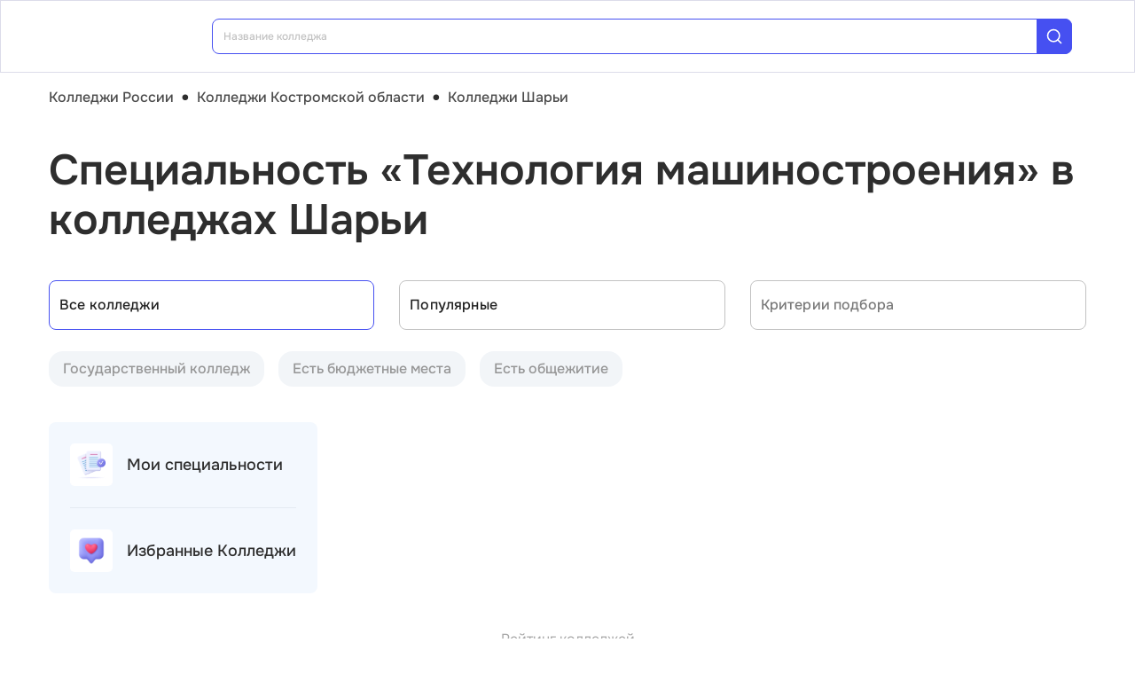

--- FILE ---
content_type: text/html; charset=utf-8
request_url: https://college.edunetwork.ru/44/337/?spec=131
body_size: 19991
content:
<!DOCTYPE html><html lang=ru dir=ltr><head><title>Специальность «Технология машиностроения» в колледжах Шарьи | Edunetwork 2026</title><meta name="yandex-verification" content="4ecf30ba0913113d" data-qmeta="yandexVerification"><meta name="google-site-verification" content="Xzk-kFTUwY8sGJqJwFgtsnv3JMd4E9N1yF1zx74Os90" data-qmeta="googleSiteVerification"><meta name="robots" content="noindex" data-qmeta="robots"><meta name="description" content="Все колледжи Шарьи со специальностью Технология машиностроения (15.02.08) | Edunetwork 2026" data-qmeta="description"><meta name="keywords" content="Колледжи техникумы профессиональные училища Шарьи официальный сайт специальности отзывы" data-qmeta="keywords"><meta property="og:title" content="Специальность «Технология машиностроения» в колледжах Шарьи | Edunetwork 2026" data-qmeta="ogTitle"><meta name="og:description" content="Все колледжи Шарьи со специальностью Технология машиностроения (15.02.08) | Edunetwork 2026" data-qmeta="ogDescription"><meta name="og:image" content="https://college.edunetwork.ru/favicon.ico" data-qmeta="ogImage"><meta property="og:type" content="website" data-qmeta="ogType"><meta property="og:site_name" content="Едунетворк – вузы и колледжи" data-qmeta="ogSiteName"><meta property="og:url" content="https://college.edunetwork.ru/44/337/" data-qmeta="ogUrl"><meta property="og:site" content="https://college.edunetwork.ru/44/337/" data-qmeta="ogSite"><link rel="canonical" href="https://college.edunetwork.ru/44/337/" data-qmeta="canonical"><script type="application/ld+json" data-qmeta="soBreadcrumbs">{"@context":"https://schema.org","@type":"BreadcrumbList","itemListElement":[{"@type":"ListItem","position":1,"name":"Колледжи России","item":"https://college.edunetwork.ru/"},{"@type":"ListItem","position":2,"name":"Колледжи Костромской области","item":"https://college.edunetwork.ru/44/"},{"@type":"ListItem","position":3,"name":"Колледжи Шарьи","item":"https://college.edunetwork.ru/44/337/"},{"@type":"ListItem","position":4,"name":"Специальность «Технология машиностроения» в колледжах Шарьи"}]}</script><script type="application/ld+json" data-qmeta="soPortalOrganization">{"@context":"https://schema.org","@type":"Organization","name":"Edunetwork","url":"https://college.edunetwork.ru","logo":"https://college.edunetwork.ru/img/logo.svg","contactPoint":{"@type":"ContactPoint","telephone":"+7-800-302-36-20","contactType":"customer service","availableLanguage":["Russian"]}}</script><script type="application/ld+json" data-qmeta="soPageListing">{"@context":"https://schema.org","@type":"ItemList","name":"Специальность «Технология машиностроения» в колледжах Шарьи | Edunetwork 2026","description":"Все колледжи Шарьи со специальностью Технология машиностроения (15.02.08) | Edunetwork 2026","url":"https://college.edunetwork.ru/44/337/","numberOfItems":1,"itemListElement":[]}</script><script type="text/javascript" defer data-qmeta="yandexMetrika">(function(m,e,t,r,i,k,a){m[i]=m[i]||function(){(m[i].a=m[i].a||[]).push(arguments)};m[i].l=1*new Date();for(var j=0;j<document.scripts.length;j++){if(document.scripts[j].src===r){return}}k=e.createElement(t),a=e.getElementsByTagName(t)[0],k.async=1,k.src=r,a.parentNode.insertBefore(k,a)})(window,document,"script","https://mc.yandex.ru/metrika/tag.js","ym");ym(19732474,"init",{clickmap:true,trackLinks:true,accurateTrackBounce:true,webvisor:true});</script><script type="text/javascript" defer data-qmeta="googleTagManager">(function(w,d,s,l,i){w[l]=w[l]||[];w[l].push({"gtm.start":new Date().getTime(),event:"gtm.js"});var f=d.getElementsByTagName(s)[0],j=d.createElement(s),dl=l!="dataLayer"?"&l="+l:"";j.async=true;j.src="https://www.googletagmanager.com/gtm.js?id="+i+dl;f.parentNode.insertBefore(j,f)})(window,document,"script","dataLayer","GTM-T2WP5BF");</script><script type="text/javascript" defer data-qmeta="topMail">var _tmr = window._tmr || (window._tmr = []);_tmr.push({id: "3638604", type: "pageView", start: (new Date()).getTime()});(function (d, w, id) {if (d.getElementById(id)) return;var ts = d.createElement("script"); ts.type = "text/javascript"; ts.async = true; ts.id = id;ts.src = "https://top-fwz1.mail.ru/js/code.js";var f = function () {var s = d.getElementsByTagName("script")[0]; s.parentNode.insertBefore(ts, s);};if (w.opera == "[object Opera]") { d.addEventListener("DOMContentLoaded", f, false); } else { f(); }})(document, window, "tmr-code");</script><script type="text/javascript" defer data-qmeta="varioqub">
    (function(e, x, pe, r, i, me, nt){
    e[i]=e[i]||function(){(e[i].a=e[i].a||[]).push(arguments)},
    me=x.createElement(pe),me.async=1,me.src=r,nt=x.getElementsByTagName(pe)[0],me.addEventListener('error',function(){function cb(t){t=t[t.length-1],'function'==typeof t&&t({flags:{}})};Array.isArray(e[i].a)&&e[i].a.forEach(cb);e[i]=function(){cb(arguments)}}),nt.parentNode.insertBefore(me,nt)})
    (window, document, 'script', 'https://abt.s3.yandex.net/expjs/latest/exp.js', 'ymab');
    ymab('metrika.19732474', 'init'/*, {clientFeatures}, {callback}*/);
  </script><base href=/ ><meta charset=utf-8><meta name=format-detection content="telephone=no"><meta name=msapplication-tap-highlight content=no><meta name=viewport content="user-scalable=no,initial-scale=1,maximum-scale=1,minimum-scale=1,width=device-width"><link rel=apple-touch-icon sizes=180x180 href=/apple-touch-icon.png><link rel=icon type=image/png sizes=32x32 href=/favicon-32x32.png><link rel=icon type=image/png sizes=16x16 href=/favicon-16x16.png><link rel=manifest href=/site.webmanifest><link rel=mask-icon href=/safari-pinned-tab.svg color=#5bbad5><meta name=apple-mobile-web-app-title content=Edunetwork><meta name=application-name content=Edunetwork><meta name=msapplication-TileColor content=#da532c><meta name=theme-color content=#ffffff> <link rel="stylesheet" href="/css/vendor.34bc4b16.css"><link rel="stylesheet" href="/css/app.9ef9ac64.css"><link rel="stylesheet" href="/css/118.327e50dc.css"><link rel="stylesheet" href="/css/chunk-common.f3eebb63.css"><link rel="stylesheet" href="/css/293.0b47286b.css"></head><body class="desktop no-touch body--light" data-server-rendered><noscript data-qmeta="topMail"><div><img src="https://top-fwz1.mail.ru/counter?id=3638604;js=na" style="position:absolute;left:-9999px;" alt="Top.Mail.Ru" /></div></noscript><script id="qmeta-init">window.__Q_META__={"title":"Специальность «Технология машиностроения» в колледжах Шарьи | Edunetwork 2026","meta":{"yandexVerification":{"name":"yandex-verification","content":"4ecf30ba0913113d"},"googleSiteVerification":{"name":"google-site-verification","content":"Xzk-kFTUwY8sGJqJwFgtsnv3JMd4E9N1yF1zx74Os90"},"robots":{"name":"robots","content":"noindex"},"description":{"name":"description","content":"Все колледжи Шарьи со специальностью Технология машиностроения (15.02.08) | Edunetwork 2026"},"keywords":{"name":"keywords","content":"Колледжи техникумы профессиональные училища Шарьи официальный сайт специальности отзывы"},"ogTitle":{"property":"og:title","content":"Специальность «Технология машиностроения» в колледжах Шарьи | Edunetwork 2026"},"ogDescription":{"name":"og:description","content":"Все колледжи Шарьи со специальностью Технология машиностроения (15.02.08) | Edunetwork 2026"},"ogImage":{"name":"og:image","content":"https://college.edunetwork.ru/favicon.ico"},"ogType":{"property":"og:type","content":"website"},"ogSiteName":{"property":"og:site_name","content":"Едунетворк – вузы и колледжи"},"ogUrl":{"property":"og:url","content":"https://college.edunetwork.ru/44/337/"},"ogSite":{"property":"og:site","content":"https://college.edunetwork.ru/44/337/"}},"link":{"canonical":{"rel":"canonical","href":"https://college.edunetwork.ru/44/337/"}},"htmlAttr":{},"bodyAttr":{},"script":{"soBreadcrumbs":{"type":"application/ld+json","innerHTML":"{\"@context\":\"https://schema.org\",\"@type\":\"BreadcrumbList\",\"itemListElement\":[{\"@type\":\"ListItem\",\"position\":1,\"name\":\"Колледжи России\",\"item\":\"https://college.edunetwork.ru/\"},{\"@type\":\"ListItem\",\"position\":2,\"name\":\"Колледжи Костромской области\",\"item\":\"https://college.edunetwork.ru/44/\"},{\"@type\":\"ListItem\",\"position\":3,\"name\":\"Колледжи Шарьи\",\"item\":\"https://college.edunetwork.ru/44/337/\"},{\"@type\":\"ListItem\",\"position\":4,\"name\":\"Специальность «Технология машиностроения» в колледжах Шарьи\"}]}"},"soPortalOrganization":{"type":"application/ld+json","innerHTML":"{\"@context\":\"https://schema.org\",\"@type\":\"Organization\",\"name\":\"Edunetwork\",\"url\":\"https://college.edunetwork.ru\",\"logo\":\"https://college.edunetwork.ru/img/logo.svg\",\"contactPoint\":{\"@type\":\"ContactPoint\",\"telephone\":\"+7-800-302-36-20\",\"contactType\":\"customer service\",\"availableLanguage\":[\"Russian\"]}}"},"soPageListing":{"type":"application/ld+json","innerHTML":"{\"@context\":\"https://schema.org\",\"@type\":\"ItemList\",\"name\":\"Специальность «Технология машиностроения» в колледжах Шарьи | Edunetwork 2026\",\"description\":\"Все колледжи Шарьи со специальностью Технология машиностроения (15.02.08) | Edunetwork 2026\",\"url\":\"https://college.edunetwork.ru/44/337/\",\"numberOfItems\":1,\"itemListElement\":[]}"},"yandexMetrika":{"type":"text/javascript","innerHTML":"(function(m,e,t,r,i,k,a){m[i]=m[i]||function(){(m[i].a=m[i].a||[]).push(arguments)};m[i].l=1*new Date();for(var j=0;j<document.scripts.length;j++){if(document.scripts[j].src===r){return}}k=e.createElement(t),a=e.getElementsByTagName(t)[0],k.async=1,k.src=r,a.parentNode.insertBefore(k,a)})(window,document,\"script\",\"https://mc.yandex.ru/metrika/tag.js\",\"ym\");ym(19732474,\"init\",{clickmap:true,trackLinks:true,accurateTrackBounce:true,webvisor:true});","defer":true},"googleTagManager":{"type":"text/javascript","innerHTML":"(function(w,d,s,l,i){w[l]=w[l]||[];w[l].push({\"gtm.start\":new Date().getTime(),event:\"gtm.js\"});var f=d.getElementsByTagName(s)[0],j=d.createElement(s),dl=l!=\"dataLayer\"?\"&l=\"+l:\"\";j.async=true;j.src=\"https://www.googletagmanager.com/gtm.js?id=\"+i+dl;f.parentNode.insertBefore(j,f)})(window,document,\"script\",\"dataLayer\",\"GTM-T2WP5BF\");","defer":true},"topMail":{"type":"text/javascript","innerHTML":"var _tmr = window._tmr || (window._tmr = []);_tmr.push({id: \"3638604\", type: \"pageView\", start: (new Date()).getTime()});(function (d, w, id) {if (d.getElementById(id)) return;var ts = d.createElement(\"script\"); ts.type = \"text/javascript\"; ts.async = true; ts.id = id;ts.src = \"https://top-fwz1.mail.ru/js/code.js\";var f = function () {var s = d.getElementsByTagName(\"script\")[0]; s.parentNode.insertBefore(ts, s);};if (w.opera == \"[object Opera]\") { d.addEventListener(\"DOMContentLoaded\", f, false); } else { f(); }})(document, window, \"tmr-code\");","defer":true},"varioqub":{"type":"text/javascript","innerHTML":"\n    (function(e, x, pe, r, i, me, nt){\n    e[i]=e[i]||function(){(e[i].a=e[i].a||[]).push(arguments)},\n    me=x.createElement(pe),me.async=1,me.src=r,nt=x.getElementsByTagName(pe)[0],me.addEventListener('error',function(){function cb(t){t=t[t.length-1],'function'==typeof t&&t({flags:{}})};Array.isArray(e[i].a)&&e[i].a.forEach(cb);e[i]=function(){cb(arguments)}}),nt.parentNode.insertBefore(me,nt)})\n    (window, document, 'script', 'https://abt.s3.yandex.net/expjs/latest/exp.js', 'ymab');\n    ymab('metrika.19732474', 'init'/*, {clientFeatures}, {callback}*/);\n  ","defer":true}}}</script> <div id=q-app><!--[--><div class="q-layout q-layout--standard s-layout" style="min-height:0px;" tabindex="-1"><!----><!----><header class="q-header q-layout__section--marginal fixed-top m-header" style=""><div class="container"><div class="q-toolbar row no-wrap items-center m-header__toolbar" role="toolbar"><a href="https://edunetwork.ru" title="Edunetwork" class="m-header__logo"><div class="q-img q-img--menu" style="width:41px;" role="img" aria-label="Edunetwork-logo"><div style="padding-bottom:56.24929688378895%;"></div><div class="q-img__content absolute-full q-anchor--skip"></div></div></a><button class="q-btn q-btn-item non-selectable no-outline q-btn--flat q-btn--rectangle text-dark q-btn--actionable q-focusable q-hoverable q-btn--no-uppercase m-header__city-select gt-md a-ml-8 m-header--btn" style="" tabindex="0" type="button"><span class="q-focus-helper"></span><span class="q-btn__content text-center col items-center q-anchor--skip justify-center row no-wrap text-no-wrap"><span class="text-medium-s ellipsis">Шарья</span><i class="q-icon notranslate material-symbols-outlined a-ml-8" style="" aria-hidden="true" role="presentation">expand_more</i></span></button><div class="a-header-org-search m-header__search"><div class="a-header-org-search__wrap"><label class="q-field row no-wrap items-start q-field--filled q-select q-field--auto-height q-select--with-input q-select--without-chips q-select--single a-header-org-search__search" style=""><!----><div class="q-field__inner relative-position col self-stretch"><div class="q-field__control relative-position row no-wrap bg-blue-gray text-stroke" tabindex="-1"><div class="q-field__control-container col relative-position row no-wrap q-anchor--skip"><div class="q-field__native row items-center"><input class="q-field__input q-placeholder col text-medium-xs" style="" value type="search" tabindex="0" role="combobox" aria-readonly="false" aria-autocomplete="list" aria-expanded="false" aria-controls="null_lb" placeholder="Название колледжа"></div><!----></div><div class="q-field__append q-field__marginal row no-wrap items-center"><div class="a-header-org-search__append"><i class="q-icon" style="font-size:1.3rem;" aria-hidden="true" role="presentation"><svg viewBox="0 0 20 20"><use xlink:href="/icons/edu.svg?20251121-2125#search_1"></use></svg></i></div></div><!----><!----></div><!----></div><!----></label></div></div><div class="m-header__subdomains row gt-md"><a class="q-btn q-btn-item non-selectable no-outline q-btn--flat q-btn--rectangle q-btn--square text-dark q-btn--actionable q-focusable q-hoverable q-btn--no-uppercase q-btn--square a-header-subdomain text-medium-s col a-mr-8" style="" tabindex="0" href="https://vuz.edunetwork.ru"><span class="q-focus-helper"></span><span class="q-btn__content text-center col items-center q-anchor--skip justify-center row"><span class="block">Вузы</span></span></a><a class="q-btn q-btn-item non-selectable no-outline q-btn--flat q-btn--rectangle q-btn--square text-white q-btn--actionable q-focusable q-hoverable q-btn--no-uppercase q-btn--square a-header-subdomain a-header-subdomain--active text-medium-s col" style="" tabindex="0"><span class="q-focus-helper"></span><span class="q-btn__content text-center col items-center q-anchor--skip justify-center row"><span class="block">Колледжи</span></span></a></div><!----><button class="q-btn q-btn-item non-selectable no-outline q-btn--outline q-btn--rectangle text-primary q-btn--actionable q-focusable q-hoverable a-button text-medium-m m-header__login m-header__login--unauthorized a-button--sm gt-md m-header__login m-header__login--unauthorized a-button--sm gt-md" style="--0dd27626:unset;" tabindex="0" type="button"><span class="q-focus-helper"></span><span class="q-btn__content text-center col items-center q-anchor--skip justify-center row"><span class="block">Войти</span><!--[--><!--]--></span></button><!----><ul class="a-header-menu-list text-medium-s m-header__menu gt-md"><!--[--><li><a href="/100/" class=""><!--[-->Топ-100 Колледжей<!--]--></a></li><li><a href="https://edunetwork.ru/test/prof/"><!--[-->Профтест<!--]--></a></li><li><a href="https://vuz.edunetwork.ru/44/337/ege/"><!--[-->Калькулятор ЕГЭ/ОГЭ<!--]--></a></li><li><a href="https://edunetwork.ru/professions/"><!--[-->Каталог профессий<!--]--></a></li><li><a href="/abiturientam/" class=""><!--[-->Для абитуриентов<!--]--></a></li><li><a href="https://edunetwork.ru/blog/"><!--[-->Блог<!--]--></a></li><!--]--></ul></div></div><!----></header><div class="q-drawer-container"><aside class="q-drawer q-drawer--right q-layout--prevent-focus q-drawer--standard fixed" style="width:0px;transform:translateX(0px);top:128px;"><div class="q-drawer__content fit scroll column m-burger"><div class="q-scrollarea m-burger__scroll"><div class="q-scrollarea__container scroll relative-position fit hide-scrollbar"><div class="q-scrollarea__content absolute" style=""><!----><div class="container"><div class="q-list a-burger-item text-medium-s"><div class="q-item q-item-type row no-wrap q-item--clickable q-link cursor-pointer q-focusable q-hoverable a-menu-item text-dark" style="" role="listitem" tabindex="0"><div class="q-focus-helper" tabindex="-1"></div><div class="q-item__section column q-item__section--side justify-center q-item__section--avatar a-menu-item__icon"><i class="q-icon" style="font-size:1.375rem;" aria-hidden="true" role="presentation"><svg viewBox="0 0 23 22"><use xlink:href="/icons/edu.svg?20251121-2125#map_pin"></use></svg></i></div><div class="q-item__section column q-item__section--main justify-center"><div style="" class="q-item__label">Шарья</div></div></div><!--[--><!--]--></div><div class="q-list a-burger-item text-medium-s m-burger__item"><div class="q-item q-item-type row no-wrap q-item--clickable q-link cursor-pointer q-focusable q-hoverable a-menu-item text-dark m-burger__item m-burger__item" style="" role="listitem" tabindex="0"><div class="q-focus-helper" tabindex="-1"></div><div class="q-item__section column q-item__section--side justify-center q-item__section--avatar a-menu-item__icon"><i class="q-icon" style="font-size:1.375rem;" aria-hidden="true" role="presentation"><svg viewBox="0 0 22 22"><use xlink:href="/icons/edu.svg?20251121-2125#account_circle"></use></svg></i></div><div class="q-item__section column q-item__section--main justify-center"><div style="" class="q-item__label">Войти в профиль</div></div></div><!--[--><!--]--></div><!----><a href="/favorites/org/" class=""><!--[--><div class="q-list a-burger-item text-medium-s m-burger__item"><div class="q-item q-item-type row no-wrap q-item--clickable q-link cursor-pointer q-focusable q-hoverable a-menu-item text-dark m-burger__item m-burger__item" style="" role="listitem" tabindex="0"><div class="q-focus-helper" tabindex="-1"></div><div class="q-item__section column q-item__section--side justify-center q-item__section--avatar a-menu-item__icon"><i class="q-icon" style="font-size:1.375rem;" aria-hidden="true" role="presentation"><svg viewBox="0 0 20 20"><use xlink:href="/icons/edu.svg?20251121-2125#favorite"></use></svg></i></div><div class="q-item__section column q-item__section--main justify-center"><div style="" class="q-item__label">Избранное</div></div></div><!--[--><!--]--></div><!--]--></a><a href="/100/" class=""><!--[--><div class="q-list a-burger-item text-medium-s m-burger__item"><div class="q-item q-item-type row no-wrap q-item--clickable q-link cursor-pointer q-focusable q-hoverable a-menu-item text-dark m-burger__item m-burger__item" style="" role="listitem" tabindex="0"><div class="q-focus-helper" tabindex="-1"></div><div class="q-item__section column q-item__section--side justify-center q-item__section--avatar a-menu-item__icon"><i class="q-icon" style="font-size:1.375rem;" aria-hidden="true" role="presentation"><svg viewBox="0 0 20 20"><use xlink:href="/icons/edu.svg?20251121-2125#chart_zoom"></use></svg></i></div><div class="q-item__section column q-item__section--main justify-center"><div style="" class="q-item__label">ТОП-100 Колледжей</div></div></div><!--[--><!--]--></div><!--]--></a><div class="q-expansion-item q-item-type q-expansion-item--collapsed q-expansion-item--standard a-burger-expansion-item"><div class="q-expansion-item__container relative-position"><div class="q-item q-item-type row no-wrap q-item--clickable q-link cursor-pointer q-focusable q-hoverable a-burger-expansion-item__header" style="" role="button" tabindex="0" aria-expanded="false" aria-label="Расширять"><div class="q-focus-helper" tabindex="-1"></div><h6 class="a-burger-expansion-item__title"> Сервисы для абитуриентов </h6><div class="q-item__section column q-item__section--side justify-center q-focusable relative-position cursor-pointer a-burger-expansion-item__expansion-icon"><i class="q-icon notranslate material-symbols-outlined q-expansion-item__toggle-icon" style="" aria-hidden="true" role="presentation">keyboard_arrow_down</i></div></div><div class="q-expansion-item__content relative-position" style="display:none;"><!--[--><a href="/dist/" class=""><!--[--><div class="q-list a-burger-item text-medium-s"><div class="q-item q-item-type row no-wrap q-item--clickable q-link cursor-pointer q-focusable q-hoverable a-menu-item text-dark" style="" role="listitem" tabindex="0"><div class="q-focus-helper" tabindex="-1"></div><div class="q-item__section column q-item__section--side justify-center q-item__section--avatar a-menu-item__icon"><i class="q-icon notranslate material-symbols-outlined" style="font-size:;" aria-hidden="true" role="presentation">language</i></div><div class="q-item__section column q-item__section--main justify-center"><div style="" class="q-item__label">Образование дистанционно</div></div></div><!--[--><!--]--></div><!--]--></a><a href="/favorites/spec/" class=""><!--[--><div class="q-list a-burger-item text-medium-s"><div class="q-item q-item-type row no-wrap q-item--clickable q-link cursor-pointer q-focusable q-hoverable a-menu-item text-dark" style="" role="listitem" tabindex="0"><div class="q-focus-helper" tabindex="-1"></div><div class="q-item__section column q-item__section--side justify-center q-item__section--avatar a-menu-item__icon"><i class="q-icon" style="font-size:1.375rem;" aria-hidden="true" role="presentation"><svg viewBox="0 0 22 22"><use xlink:href="/icons/edu.svg?20251121-2125#book"></use></svg></i></div><div class="q-item__section column q-item__section--main justify-center"><div style="" class="q-item__label">Мои специальности</div></div></div><!--[--><!--]--></div><!--]--></a><a href="/44/337/ege/" class=""><!--[--><div class="q-list a-burger-item text-medium-s"><div class="q-item q-item-type row no-wrap q-item--clickable q-link cursor-pointer q-focusable q-hoverable a-menu-item text-dark" style="" role="listitem" tabindex="0"><div class="q-focus-helper" tabindex="-1"></div><div class="q-item__section column q-item__section--side justify-center q-item__section--avatar a-menu-item__icon"><i class="q-icon" style="font-size:1.375rem;" aria-hidden="true" role="presentation"><svg viewBox="0 0 22 22"><use xlink:href="/icons/edu.svg?20251121-2125#pencil"></use></svg></i></div><div class="q-item__section column q-item__section--main justify-center"><div style="" class="q-item__label">Колледжи Шарьи по ЕГЭ</div></div></div><!--[--><!--]--></div><!--]--></a><a href="/44/337/openDays/" class=""><!--[--><div class="q-list a-burger-item text-medium-s"><div class="q-item q-item-type row no-wrap q-item--clickable q-link cursor-pointer q-focusable q-hoverable a-menu-item text-dark" style="" role="listitem" tabindex="0"><div class="q-focus-helper" tabindex="-1"></div><div class="q-item__section column q-item__section--side justify-center q-item__section--avatar a-menu-item__icon"><i class="q-icon" style="font-size:1.375rem;" aria-hidden="true" role="presentation"><svg viewBox="0 0 22 22"><use xlink:href="/icons/edu.svg?20251121-2125#book"></use></svg></i></div><div class="q-item__section column q-item__section--main justify-center"><div style="" class="q-item__label">Дни открытых дверей</div></div></div><!--[--><!--]--></div><!--]--></a><a href="https://edunetwork.ru/professions/"><!--[--><div class="q-list a-burger-item text-medium-s"><div class="q-item q-item-type row no-wrap q-item--clickable q-link cursor-pointer q-focusable q-hoverable a-menu-item text-dark" style="" role="listitem" tabindex="0"><div class="q-focus-helper" tabindex="-1"></div><div class="q-item__section column q-item__section--side justify-center q-item__section--avatar a-menu-item__icon"><i class="q-icon" style="font-size:1.375rem;" aria-hidden="true" role="presentation"><svg viewBox="0 0 20 21"><use xlink:href="/icons/edu.svg?20251121-2125#paper"></use></svg></i></div><div class="q-item__section column q-item__section--main justify-center"><div style="" class="q-item__label">Каталог профессий</div></div></div><!--[--><!--]--></div><!--]--></a><a href="https://edunetwork.ru/test/prof/"><!--[--><div class="q-list a-burger-item text-medium-s"><div class="q-item q-item-type row no-wrap q-item--clickable q-link cursor-pointer q-focusable q-hoverable a-menu-item text-dark" style="" role="listitem" tabindex="0"><div class="q-focus-helper" tabindex="-1"></div><div class="q-item__section column q-item__section--side justify-center q-item__section--avatar a-menu-item__icon"><i class="q-icon" style="font-size:1.375rem;" aria-hidden="true" role="presentation"><svg viewBox="0 0 20 21"><use xlink:href="/icons/edu.svg?20251121-2125#quiz_cards"></use></svg></i></div><div class="q-item__section column q-item__section--main justify-center"><div style="" class="q-item__label">Профтест</div></div></div><!--[--><!--]--></div><!--]--></a><a href="/44/337/map/" class=""><!--[--><div class="q-list a-burger-item text-medium-s"><div class="q-item q-item-type row no-wrap q-item--clickable q-link cursor-pointer q-focusable q-hoverable a-menu-item text-dark" style="" role="listitem" tabindex="0"><div class="q-focus-helper" tabindex="-1"></div><div class="q-item__section column q-item__section--side justify-center q-item__section--avatar a-menu-item__icon"><i class="q-icon" style="font-size:1.375rem;" aria-hidden="true" role="presentation"><svg viewBox="0 0 20 21"><use xlink:href="/icons/edu.svg?20251121-2125#library"></use></svg></i></div><div class="q-item__section column q-item__section--main justify-center"><div style="" class="q-item__label">Колледжи Шарьи на карте</div></div></div><!--[--><!--]--></div><!--]--></a><a href="https://edunetwork.ru/blog/"><!--[--><div class="q-list a-burger-item text-medium-s"><div class="q-item q-item-type row no-wrap q-item--clickable q-link cursor-pointer q-focusable q-hoverable a-menu-item text-dark" style="" role="listitem" tabindex="0"><div class="q-focus-helper" tabindex="-1"></div><div class="q-item__section column q-item__section--side justify-center q-item__section--avatar a-menu-item__icon"><i class="q-icon" style="font-size:1.375rem;" aria-hidden="true" role="presentation"><svg viewBox="0 0 20 20"><use xlink:href="/icons/edu.svg?20251121-2125#post_add"></use></svg></i></div><div class="q-item__section column q-item__section--main justify-center"><div style="" class="q-item__label">Блог</div></div></div><!--[--><!--]--></div><!--]--></a><!--]--></div></div></div><div class="q-tabs row no-wrap items-center q-tabs--not-scrollable q-tabs--vertical q-tabs__arrows--inside q-tabs--mobile-without-arrows text-medium-m a-switcher a-my-24" role="tablist"><!----><div class="q-tabs__content scroll--mobile row no-wrap items-center self-stretch hide-scrollbar relative-position q-tabs__content--align-justify"><!--[--><div class="q-tab relative-position self-stretch flex flex-center text-center q-tab--inactive q-tab--no-caps q-focusable q-hoverable cursor-pointer text-medium-m" tabindex="0" role="tab" aria-selected="false"><div class="q-focus-helper" tabindex="-1"></div><div class="q-tab__content self-stretch flex-center relative-position q-anchor--skip non-selectable column"><div class="q-tab__label">Вузы</div></div><div class="q-tab__indicator absolute-right"></div></div><div class="q-tab relative-position self-stretch flex flex-center text-center q-tab--inactive q-tab--no-caps q-focusable q-hoverable cursor-pointer text-medium-m" tabindex="0" role="tab" aria-selected="false"><div class="q-focus-helper" tabindex="-1"></div><div class="q-tab__content self-stretch flex-center relative-position q-anchor--skip non-selectable column"><div class="q-tab__label">Колледжи</div></div><div class="q-tab__indicator absolute-right"></div></div><!--]--></div><i class="q-icon notranslate material-symbols-outlined q-tabs__arrow q-tabs__arrow--left absolute q-tab__icon" style="" aria-hidden="true" role="presentation">keyboard_arrow_up</i><i class="q-icon notranslate material-symbols-outlined q-tabs__arrow q-tabs__arrow--right absolute q-tab__icon q-tabs__arrow--faded" style="" aria-hidden="true" role="presentation">keyboard_arrow_down</i></div></div></div><!----></div><!----><div class="q-scrollarea__bar q-scrollarea__bar--v absolute-right q-scrollarea__bar--invisible" style="" aria-hidden="true"></div><div class="q-scrollarea__bar q-scrollarea__bar--h absolute-bottom q-scrollarea__bar--invisible" style="" aria-hidden="true"></div><div class="q-scrollarea__thumb q-scrollarea__thumb--v absolute-right q-scrollarea__thumb--invisible" style="top:0px;height:0px;" aria-hidden="true"></div><div class="q-scrollarea__thumb q-scrollarea__thumb--h absolute-bottom q-scrollarea__thumb--invisible" style="left:0px;width:0px;" aria-hidden="true"></div></div></div></aside></div><!--[--><!--[--><div class="a-mt-16"><div class="m-breadcrumbs container-scrollable m-breadcrumbs--standard"><div class="q-breadcrumbs m-breadcrumbs__breadcrumbs text-medium-m"><div class="flex items-center justify-start q-gutter-sm"><div class="flex items-center text-primary"><a class="q-breadcrumbs__el q-link flex inline items-center relative-position q-link--focusable q-router-link--active m-breadcrumbs__breadcrumbs-el" href="/">Колледжи России</a></div><div class="q-breadcrumbs__separator">•</div><div class="flex items-center text-primary"><a class="q-breadcrumbs__el q-link flex inline items-center relative-position q-link--focusable m-breadcrumbs__breadcrumbs-el" href="/44/">Колледжи Костромской области</a></div><div class="q-breadcrumbs__separator">•</div><div class="flex items-center q-breadcrumbs--last"><a class="q-breadcrumbs__el q-link flex inline items-center relative-position q-link--focusable q-router-link--exact-active q-router-link--active m-breadcrumbs__breadcrumbs-el" href="/44/337/">Колледжи Шарьи</a></div></div></div></div></div><section class="s-main-section"><div class="container"><!--[--><h1 class="h1-listing">Специальность «Технология машиностроения» в колледжах Шарьи</h1><!--]--></div><!----></section><section class="s-main-section s-ls-filter-mobile a-mt-40 xs"><div class="container"><!--[--><div class="row q-gutter-sm no-wrap"><button class="q-btn q-btn-item non-selectable no-outline q-btn--unelevated q-btn--rectangle bg-blue-gray text-dark q-btn--actionable q-focusable q-hoverable a-button text-medium-m col-grow items-start s-ls-filter-mobile__button a-button--border-light-blue-stroke col-grow items-start s-ls-filter-mobile__button a-button--border-light-blue-stroke" style="--0dd27626:1.25rem;" tabindex="0" type="button"><span class="q-focus-helper"></span><span class="q-btn__content text-center col items-center q-anchor--skip justify-center row"><i class="q-icon" style="" aria-hidden="true" role="img"><svg viewBox="0 0 20 20"><use xlink:href="/icons/edu.svg#tune"></use></svg></i><!--[--><div class="flex justify-between items-center col-grow"><span>Фильтры</span><div class="q-badge flex inline items-center no-wrap q-badge--single-line bg-blue-button text-white q-badge--rounded s-ls-filter-mobile__filter-count a-pa-0 flex flex-center text-semibold-s" style="" role="status">3</div></div><!--]--></span></button><button class="q-btn q-btn-item non-selectable no-outline q-btn--unelevated q-btn--rectangle bg-blue-gray text-dark q-btn--actionable q-focusable q-hoverable a-button text-medium-m s-ls-filter-mobile__button a-button--border-light-blue-stroke a-button--equal-sides s-ls-filter-mobile__button a-button--border-light-blue-stroke a-button--equal-sides" style="--0dd27626:1.25rem;" tabindex="0" type="button"><span class="q-focus-helper"></span><span class="q-btn__content text-center col items-center q-anchor--skip justify-center row"><i class="q-icon" style="" aria-hidden="true" role="img"><svg viewBox="0 0 20 20"><use xlink:href="/icons/edu.svg#swap_vert"></use></svg></i><!--[--><!--]--></span></button><button class="q-btn q-btn-item non-selectable no-outline q-btn--unelevated q-btn--rectangle bg-blue-gray text-dark q-btn--actionable q-focusable q-hoverable a-button text-medium-m s-ls-filter-mobile__button a-button--border-light-blue-stroke a-button--equal-sides s-ls-filter-mobile__button a-button--border-light-blue-stroke a-button--equal-sides" style="--0dd27626:1.25rem;" tabindex="0" type="button"><span class="q-focus-helper"></span><span class="q-btn__content text-center col items-center q-anchor--skip justify-center row"><i class="q-icon" style="" aria-hidden="true" role="img"><svg viewBox="0 0 20 20"><use xlink:href="/icons/edu.svg#search_1"></use></svg></i><!--[--><!--]--></span></button></div><!----><!----><!----><!--]--></div><!----></section><section class="s-main-section s-ls-filter a-mt-40 xs-hide"><div class="container"><!--[--><div class="row q-col-gutter-md"><label class="q-field row no-wrap items-start q-field--outlined q-select q-field--auto-height q-select--without-input q-select--without-chips q-select--single q-field--float a-ls-filter col-xs-12 col-sm-6 col-md-4 a-ls-filter--blue-button" style=""><!----><div class="q-field__inner relative-position col self-stretch"><div class="q-field__control relative-position row no-wrap" tabindex="-1"><div class="q-field__control-container col relative-position row no-wrap q-anchor--skip"><div class="q-field__native row items-center"><span>Все колледжи</span><input class="q-select__focus-target" value="Все колледжи" readonly tabindex="0" role="combobox" aria-readonly="false" aria-autocomplete="none" aria-expanded="false" aria-controls="null_lb"></div><!----></div><div class="q-field__append q-field__marginal row no-wrap items-center q-anchor--skip"><i class="q-icon notranslate material-symbols-outlined q-select__dropdown-icon" style="" aria-hidden="true" role="presentation">expand_more</i></div><!----></div><!----></div><div class="q-field__after q-field__marginal row no-wrap items-center"><ul class="m-modal-links m-modal-specialties_base"><!--[--><li><a href="/44/337/?base=9" title="После 9 класса">После 9 класса</a></li><li><a href="/44/337/?base=11" title="После 11 класса">После 11 класса</a></li><!--]--></ul></div></label><!----><label class="q-field row no-wrap items-start q-field--outlined q-select q-field--auto-height q-select--without-input q-select--without-chips q-select--single q-field--float a-ls-filter col-xs-12 col-sm-6 col-md-4" style=""><!----><div class="q-field__inner relative-position col self-stretch"><div class="q-field__control relative-position row no-wrap" tabindex="-1"><div class="q-field__control-container col relative-position row no-wrap q-anchor--skip"><div class="q-field__native row items-center"><span>Популярные</span><input class="q-select__focus-target" value="Популярные" readonly tabindex="0" role="combobox" aria-readonly="false" aria-autocomplete="none" aria-expanded="false" aria-controls="null_lb"></div><!----></div><div class="q-field__append q-field__marginal row no-wrap items-center"><!--[--><i class="q-icon notranslate material-symbols-outlined" style="transform:rotate(90deg);" aria-hidden="true" role="presentation">sync_alt</i><!--]--></div><!----><!----></div><!----></div><div class="q-field__after q-field__marginal row no-wrap items-center"><ul class="m-modal-links m-modal-sortmodes"><!--[--><li><a href="/44/337/?sort=10" title="По бюджетным местам">По бюджетным местам</a></li><li><a href="/44/337/?sort=21" title="По стоимости обучения">По стоимости обучения</a></li><li><a href="/44/337/?sort=31" title="Низкий проходной балл">Низкий проходной балл</a></li><li><a href="/44/337/?sort=40" title="По количеству специальностей">По количеству специальностей</a></li><!--]--></ul></div></label><label class="q-field row no-wrap items-start q-field--outlined q-select q-field--auto-height q-select--without-input q-select--without-chips q-select--single q-field--float q-field--disabled a-ls-filter col-xs-12 col-sm-6 col-md-4" style="" aria-disabled="true"><!----><div class="q-field__inner relative-position col self-stretch"><div class="q-field__control relative-position row no-wrap" tabindex="-1"><div class="q-field__control-container col relative-position row no-wrap q-anchor--skip"><div class="q-field__native row items-center"><span>Критерии подбора</span></div><!----></div><div class="q-field__append q-field__marginal row no-wrap items-center q-anchor--skip"><i class="q-icon notranslate material-symbols-outlined q-select__dropdown-icon" style="" aria-hidden="true" role="presentation">expand_more</i></div><!----></div><!----></div><!----></label><!----><!----><!----></div><!--]--></div><!----></section><div class="s-ls-filter-chips a-mt-24"><div class="container-scrollable"><div class="s-ls-filter-chips__content row inline q-col-gutter-md"><!--[--><div><div class="s-ls-filter-chips__chip text-medium-m s-ls-filter-chips__chip--info"><span class="s-ls-filter-chips__chip-label">Государственный колледж</span><!----></div><!----></div><div><div class="s-ls-filter-chips__chip text-medium-m s-ls-filter-chips__chip--info"><span class="s-ls-filter-chips__chip-label">Есть бюджетные места</span><!----></div><!----></div><div><div class="s-ls-filter-chips__chip text-medium-m s-ls-filter-chips__chip--info"><span class="s-ls-filter-chips__chip-label">Есть общежитие</span><!----></div><!----></div><!--]--><!----></div></div><div class="container xs"><!----></div></div><div class="s-two-columns container"><main class="s-two-columns__main a-mt-40"><div class="s-two-columns__integration"><!----><div class="m-listing-side m-listing-side--bottom-hidden md"><!--[--><!--]--><div class="m-listing-side__section m-listing-side--rounded-accent m-listing-side--bigger-icons m-listing-side__top"><!--[--><!--[--><a href="/favorites/spec/" class="m-listing-side__item"><div class="m-listing-side__icon"><img src="/3dicons/docs.webp" style="width:32px;" alt></div><div class="m-listing-side__title-wrapper"><div class="m-listing-side__title text-medium-l">Мои специальности</div><!----></div></a><!--]--><!--[--><a href="/favorites/org" class="m-listing-side__item"><div class="m-listing-side__icon"><img src="img/main/pill-icon-budget.webp" style="width:32px;" alt></div><div class="m-listing-side__title-wrapper"><div class="m-listing-side__title text-medium-l">Избранные Колледжи</div><!----></div></a><!--]--><!--]--></div><div class="m-listing-side__section m-listing-side__bottom"><!--[--><!--[--><a href="/dist/" class="m-listing-side__item"><div class="m-listing-side__icon"><img src="/img/remote.png" style="width:32px;" alt></div><div class="m-listing-side__title-wrapper"><div class="m-listing-side__title text-medium-l">Образование дистанционно</div><!----></div></a><!--]--><!--]--></div><!----></div></div><!----><div class="s-ls-custom-tags a-mt-24"><div class="row justify-center q-col-gutter-md text-regular-m"><!--[--><a href="/44/337/rejting-college/" class="col-xs-12 col-sm-shrink">Рейтинг колледжей</a><!--]--></div></div><!----></main><aside class="gt-md s-two-columns__sidebar a-mt-40"><div class="m-listing-side"><!--[--><!--]--><div class="m-listing-side__section m-listing-side--rounded-accent m-listing-side--bigger-icons m-listing-side__top"><!--[--><!--[--><a href="/favorites/spec/" class="m-listing-side__item"><div class="m-listing-side__icon"><img src="/3dicons/docs.webp" style="width:32px;" alt></div><div class="m-listing-side__title-wrapper"><div class="m-listing-side__title text-medium-l">Мои специальности</div><!----></div></a><!--]--><!--[--><a href="/favorites/org" class="m-listing-side__item"><div class="m-listing-side__icon"><img src="img/main/pill-icon-budget.webp" style="width:32px;" alt></div><div class="m-listing-side__title-wrapper"><div class="m-listing-side__title text-medium-l">Избранные Колледжи</div><!----></div></a><!--]--><!--]--></div><div class="m-listing-side__section m-listing-side__bottom"><!--[--><!--[--><a href="/dist/" class="m-listing-side__item"><div class="m-listing-side__icon"><img src="/img/remote.png" style="width:32px;" alt></div><div class="m-listing-side__title-wrapper"><div class="m-listing-side__title text-medium-l">Образование дистанционно</div><!----></div></a><!--]--><!--]--></div><!----></div></aside></div><section class="s-main-section s-static-text"><div class="container"><!--[--><!----><div class="text-regular-m text-gray"><!--[--><p> Подробнее о специальности <a href="/specs/131/" class="">Технология машиностроения</a></p><!----><!--]--></div><!--]--></div><!----></section><div id="quiz" class="s-quiz s-quiz--listing"><div class="container"><div class="q-img q-img--menu s-quiz__img" style="" role="img"><div style="padding-bottom:56.24929688378895%;"></div><div class="q-img__content absolute-full q-anchor--skip"></div></div><div class="s-quiz__head"><h2 class="s-quiz__title"> Подбери программу обучения </h2><p class="s-quiz__subtitle text-regular-m"> Пройди тест, получи свою идеальную подборку и полезные материалы для поступающих от Edunetwork </p></div><div class="quiz-questions"><div class="quiz-questions__options-wrap"><h5 class="quiz-questions__question">Какой уровень образования интересует на данный момент?</h5><div class="quiz-questions__options"><!--[--><div class="a-quiz-option"><div class="a-quiz-option__option text-regular-s"><span class="a-quiz-option__radio"></span><span>Колледж</span></div></div><div class="a-quiz-option"><div class="a-quiz-option__option text-regular-s"><span class="a-quiz-option__radio"></span><span>Бакалавриат</span></div></div><div class="a-quiz-option"><div class="a-quiz-option__option text-regular-s"><span class="a-quiz-option__radio"></span><span>Второе высшее образование</span></div></div><div class="a-quiz-option"><div class="a-quiz-option__option text-regular-s"><span class="a-quiz-option__radio"></span><span>Магистратура</span></div></div><div class="a-quiz-option"><div class="a-quiz-option__option text-regular-s"><span class="a-quiz-option__radio"></span><span>Аспирантура</span></div></div><div class="a-quiz-option"><div class="a-quiz-option__option text-regular-s"><span class="a-quiz-option__radio"></span><span>MBA</span></div></div><div class="a-quiz-option"><div class="a-quiz-option__option text-regular-s"><span class="a-quiz-option__radio"></span><span>Курсы повышения квалификации</span></div></div><div class="a-quiz-option"><div class="a-quiz-option__option text-regular-s"><span class="a-quiz-option__radio"></span><span>Репетиторство</span></div></div><div class="a-quiz-option"><div class="a-quiz-option__option text-regular-s"><span class="a-quiz-option__radio"></span><span>Онлайн-школа</span></div></div><!--]--></div><div class="quiz-questions__buttons"><button class="q-btn q-btn-item non-selectable no-outline q-btn--outline q-btn--rectangle text-primary q-btn--actionable q-focusable q-hoverable a-button text-medium-m quiz-questions__prev text-medium-s quiz-questions__prev text-medium-s" style="--0dd27626:unset;" tabindex="0" type="button" disabled><span class="q-focus-helper"></span><span class="q-btn__content text-center col items-center q-anchor--skip justify-center row"><i class="q-icon on-left notranslate material-symbols-outlined" style="" aria-hidden="true" role="img">arrow_back_ios</i><span class="block">Назад</span><!--[--><!--]--></span></button><!----></div></div></div></div><div class="a-running-line s-quiz__line"><!----><div class="a-running-line__inner"><div class="a-running-line__line"><!--[--><span class="text-white">ПЕРСОНАЛЬНАЯ ПОДБОРКА ПРОГРАММ</span><span class="text-white">ЧЕК-ЛИСТ В ПОДАРОК</span><span class="text-white">БЕСПЛАТНАЯ КОНСУЛЬТАЦИЯ</span><!--]--></div><div class="a-running-line__line"><!--[--><span class="text-white">ПЕРСОНАЛЬНАЯ ПОДБОРКА ПРОГРАММ</span><span class="text-white">ЧЕК-ЛИСТ В ПОДАРОК</span><span class="text-white">БЕСПЛАТНАЯ КОНСУЛЬТАЦИЯ</span><!--]--></div></div></div></div><!--]--><footer class="footer a-mb-56 md:a-mb-0"><div class="m-footer-top footer__top"><div class="m-footer-top__full container gt-sm"><!--[--><ul class="m-footer-top__column"><!--[--><li class="text-h6"><a href="https://vuz.edunetwork.ru/">Вузы</a></li><li class="text-regular-xs"><a href="https://vuz.edunetwork.ru/77/">Вузы Москвы</a></li><li class="text-regular-xs"><a href="https://vuz.edunetwork.ru/100/">Вузы России</a></li><li class="text-regular-xs"><a href="https://vuz.edunetwork.ru/77/d9/">Медицинские вузы Москвы</a></li><li class="text-regular-xs"><a href="https://vuz.edunetwork.ru/77/d1/">Технические вузы Москвы</a></li><li class="text-regular-xs"><a href="https://vuz.edunetwork.ru/77/d8/">Педагогические вузы Москвы</a></li><li class="text-regular-xs"><a href="https://vuz.edunetwork.ru/77/d46/">Психологические вузы Москвы</a></li><!--]--></ul><ul class="m-footer-top__column"><!--[--><li class="text-h6"><a href="https://college.edunetwork.ru/">Колледжи</a></li><li class="text-regular-xs"><a href="https://college.edunetwork.ru/77/">Колледжи Москвы</a></li><li class="text-regular-xs"><a href="https://college.edunetwork.ru/100/">Колледжи России</a></li><li class="text-regular-xs"><a href="https://college.edunetwork.ru/100/d1/">Медицинские колледжи Москвы</a></li><li class="text-regular-xs"><a href="https://college.edunetwork.ru/100/d41/">Технические колледжи Москвы</a></li><li class="text-regular-xs"><a href="https://college.edunetwork.ru/100/d2/">Педагогические колледжи Москвы</a></li><li class="text-regular-xs"><a href="https://college.edunetwork.ru/100/d7/">Экономические колледжи Москвы</a></li><!--]--></ul><ul class="m-footer-top__column"><!--[--><li class="text-h6"><p>Сервисы для абитуриентов</p></li><li class="text-regular-xs"><a href="https://edunetwork.ru/blog/">Блог</a></li><li class="text-regular-xs"><a href="https://edunetwork.ru/test/prof/">Профтест</a></li><li class="text-regular-xs"><a href="https://edunetwork.ru/professions/">Каталог профессий</a></li><li class="text-regular-xs"><a href="https://vuz.edunetwork.ru/100/ege/">Подбор вузов по баллам ЕГЭ</a></li><li class="text-regular-xs"><a href="https://edunetwork.ru/#quiz">Подбор программы обучения</a></li><li class="text-regular-xs"><a href="https://vuz.edunetwork.ru/abiturientam/">Абитуриентам</a></li><li class="text-regular-xs"><a href="https://vuz.edunetwork.ru/roditelyam/">Родителям</a></li><!--]--></ul><ul class="m-footer-top__column"><!--[--><li class="text-h6"><a href="https://edunetwork.ru/about/">О проекте</a></li><li class="text-regular-xs"><a href="https://edunetwork.ru/contacts/">Контакты</a></li><li class="text-regular-xs"><a href="https://edunetwork.ru/foru/">Реклама</a></li><li class="text-regular-xs"><a href="https://edunetwork.ru/foru/vuz/">Информация для вузов</a></li><li class="text-regular-xs"><a href="https://edunetwork.ru/foru/college/">Информация для колледжей</a></li><!--]--></ul><!--]--></div><div class="m-footer-top__compact container lt-md"><!--[--><div class="q-expansion-item q-item-type q-expansion-item--collapsed q-expansion-item--standard"><div class="q-expansion-item__container relative-position"><div class="q-item q-item-type row no-wrap q-item--clickable q-link cursor-pointer q-focusable q-hoverable" style="" role="button" tabindex="0" aria-expanded="false" aria-label="Расширять"><div class="q-focus-helper" tabindex="-1"></div><h6 class="">Вузы</h6><div class="q-item__section column q-item__section--side justify-center q-focusable relative-position cursor-pointer"><i class="q-icon notranslate material-symbols-outlined q-expansion-item__toggle-icon" style="" aria-hidden="true" role="presentation">keyboard_arrow_down</i></div></div><div class="q-expansion-item__content relative-position" style="display:none;"><ul class="m-footer-top__list"><!--[--><li class="text-medium-s hidden"><a href="https://vuz.edunetwork.ru/">Вузы</a></li><li class="text-medium-s"><a href="https://vuz.edunetwork.ru/77/">Вузы Москвы</a></li><li class="text-medium-s"><a href="https://vuz.edunetwork.ru/100/">Вузы России</a></li><li class="text-medium-s"><a href="https://vuz.edunetwork.ru/77/d9/">Медицинские вузы Москвы</a></li><li class="text-medium-s"><a href="https://vuz.edunetwork.ru/77/d1/">Технические вузы Москвы</a></li><li class="text-medium-s"><a href="https://vuz.edunetwork.ru/77/d8/">Педагогические вузы Москвы</a></li><li class="text-medium-s"><a href="https://vuz.edunetwork.ru/77/d46/">Психологические вузы Москвы</a></li><!--]--></ul></div></div></div><div class="q-expansion-item q-item-type q-expansion-item--collapsed q-expansion-item--standard"><div class="q-expansion-item__container relative-position"><div class="q-item q-item-type row no-wrap q-item--clickable q-link cursor-pointer q-focusable q-hoverable" style="" role="button" tabindex="0" aria-expanded="false" aria-label="Расширять"><div class="q-focus-helper" tabindex="-1"></div><h6 class="">Колледжи</h6><div class="q-item__section column q-item__section--side justify-center q-focusable relative-position cursor-pointer"><i class="q-icon notranslate material-symbols-outlined q-expansion-item__toggle-icon" style="" aria-hidden="true" role="presentation">keyboard_arrow_down</i></div></div><div class="q-expansion-item__content relative-position" style="display:none;"><ul class="m-footer-top__list"><!--[--><li class="text-medium-s hidden"><a href="https://college.edunetwork.ru/">Колледжи</a></li><li class="text-medium-s"><a href="https://college.edunetwork.ru/77/">Колледжи Москвы</a></li><li class="text-medium-s"><a href="https://college.edunetwork.ru/100/">Колледжи России</a></li><li class="text-medium-s"><a href="https://college.edunetwork.ru/100/d1/">Медицинские колледжи Москвы</a></li><li class="text-medium-s"><a href="https://college.edunetwork.ru/100/d41/">Технические колледжи Москвы</a></li><li class="text-medium-s"><a href="https://college.edunetwork.ru/100/d2/">Педагогические колледжи Москвы</a></li><li class="text-medium-s"><a href="https://college.edunetwork.ru/100/d7/">Экономические колледжи Москвы</a></li><!--]--></ul></div></div></div><div class="q-expansion-item q-item-type q-expansion-item--collapsed q-expansion-item--standard"><div class="q-expansion-item__container relative-position"><div class="q-item q-item-type row no-wrap q-item--clickable q-link cursor-pointer q-focusable q-hoverable" style="" role="button" tabindex="0" aria-expanded="false" aria-label="Расширять"><div class="q-focus-helper" tabindex="-1"></div><h6 class="">Сервисы для абитуриентов</h6><div class="q-item__section column q-item__section--side justify-center q-focusable relative-position cursor-pointer"><i class="q-icon notranslate material-symbols-outlined q-expansion-item__toggle-icon" style="" aria-hidden="true" role="presentation">keyboard_arrow_down</i></div></div><div class="q-expansion-item__content relative-position" style="display:none;"><ul class="m-footer-top__list"><!--[--><li class="text-medium-s hidden"><p>Сервисы для абитуриентов</p></li><li class="text-medium-s"><a href="https://edunetwork.ru/blog/">Блог</a></li><li class="text-medium-s"><a href="https://edunetwork.ru/test/prof/">Профтест</a></li><li class="text-medium-s"><a href="https://edunetwork.ru/professions/">Каталог профессий</a></li><li class="text-medium-s"><a href="https://vuz.edunetwork.ru/100/ege/">Подбор вузов по баллам ЕГЭ</a></li><li class="text-medium-s"><a href="https://edunetwork.ru/#quiz">Подбор программы обучения</a></li><li class="text-medium-s"><a href="https://vuz.edunetwork.ru/abiturientam/">Абитуриентам</a></li><li class="text-medium-s"><a href="https://vuz.edunetwork.ru/roditelyam/">Родителям</a></li><!--]--></ul></div></div></div><div class="q-expansion-item q-item-type q-expansion-item--collapsed q-expansion-item--standard"><div class="q-expansion-item__container relative-position"><div class="q-item q-item-type row no-wrap q-item--clickable q-link cursor-pointer q-focusable q-hoverable" style="" role="button" tabindex="0" aria-expanded="false" aria-label="Расширять"><div class="q-focus-helper" tabindex="-1"></div><h6 class="">О проекте</h6><div class="q-item__section column q-item__section--side justify-center q-focusable relative-position cursor-pointer"><i class="q-icon notranslate material-symbols-outlined q-expansion-item__toggle-icon" style="" aria-hidden="true" role="presentation">keyboard_arrow_down</i></div></div><div class="q-expansion-item__content relative-position" style="display:none;"><ul class="m-footer-top__list"><!--[--><li class="text-medium-s hidden"><a href="https://edunetwork.ru/about/">О проекте</a></li><li class="text-medium-s"><a href="https://edunetwork.ru/contacts/">Контакты</a></li><li class="text-medium-s"><a href="https://edunetwork.ru/foru/">Реклама</a></li><li class="text-medium-s"><a href="https://edunetwork.ru/foru/vuz/">Информация для вузов</a></li><li class="text-medium-s"><a href="https://edunetwork.ru/foru/college/">Информация для колледжей</a></li><!--]--></ul></div></div></div><!--]--></div></div><div class="m-footer-bottom a-py-32 md:a-py-48 footer__bottom bg-dark"><div class="container sm:u-grid sm:u-grid-cols-[1fr_auto] sm:u-items-end md:a-gap-x-80 lg:a-gap-x-160"><div class="m-footer-bottom__links sm:u-flex sm:u-flex-col"><div class="a-mb-16 sm:a-mb-24"><a href="/" class="router-link-active m-footer-bottom__logo"><div class="q-img q-img--menu" style="width:188px;height:40px;" role="img" aria-label="logo-white"><div style="padding-bottom:56.24929688378895%;"></div><div class="q-img__content absolute-full q-anchor--skip"></div></div></a></div><div class="m-socials u-flex u-flex-col a-gap-8 sm:a-gap-16 lt-sm"><div class="u-flex u-justify-start"><a href="https://t.me/edunetworkru" class="m-socials__telegram m-socials__item" target="_blank"></a><a href="https://dzen.ru/edunetwork" class="m-socials__dzen m-socials__item" target="_blank"></a><a href="https://vk.com/edunetwork" class="m-socials__vk m-socials__item" target="_blank"></a><a href="https://www.youtube.com/channel/UCZVYtYxng58TUKOCUm5xbzQ/featured" class="m-socials__youtube m-socials__item" target="_blank"></a><a href="https://rutube.ru/channel/25504871" class="m-socials__rutube m-socials__item" target="_blank"></a></div><div class="u-grid u-grid-cols-[repeat(2,112px)] md:u-grid-cols-[repeat(4,67px)] a-gap-8 md:a-gap-x-4"><!--[--><a href="https://play.google.com/store/apps/details?id=com.edunetwork.edunetwork" target="_blank"><div class="q-img q-img--menu" style="" role="img" aria-label="app-links"><div style="padding-bottom:56.24929688378895%;"></div><div class="q-img__content absolute-full q-anchor--skip"></div></div></a><a href="https://appgallery.huawei.com/#/app/C110660981" target="_blank"><div class="q-img q-img--menu" style="" role="img" aria-label="app-links"><div style="padding-bottom:56.24929688378895%;"></div><div class="q-img__content absolute-full q-anchor--skip"></div></div></a><a href="https://www.rustore.ru/catalog/app/com.edunetwork.edunetwork" target="_blank"><div class="q-img q-img--menu" style="" role="img" aria-label="app-links"><div style="padding-bottom:56.24929688378895%;"></div><div class="q-img__content absolute-full q-anchor--skip"></div></div></a><a href="https://apps.apple.com/ru/app/edunetwork-%D0%B2%D1%83%D0%B7%D1%8B-%D0%B8-%D0%BA%D0%BE%D0%BB%D0%BB%D0%B5%D0%B4%D0%B6%D0%B8/id6472437414" target="_blank"><div class="q-img q-img--menu" style="" role="img" aria-label="app-links"><div style="padding-bottom:56.24929688378895%;"></div><div class="q-img__content absolute-full q-anchor--skip"></div></div></a><!--]--></div></div><div class="u-flex u-justify-between u-flex-col md:u-flex-row a-mt-24 sm:a-mt-0"><p class="m-footer-bottom__copyright text-regular-xs a-mb-0 u-order-1 md:u-order-0"> © 2010-2026 EduNetwork.ru </p><a href="/docs/pdf/privacy_policy.pdf" class="m-footer-bottom__politics text-regular-xs a-mb-8 md:a-mb-0" target="_blank"> Политика конфиденциальности </a><a href="/docs/pdf/terms_of_use.pdf" class="m-footer-bottom__agreement text-regular-xs a-mb-24 md:a-mb-0" target="_blank"> Пользовательское соглашение </a></div></div><div class="m-socials u-flex u-flex-col a-gap-8 sm:a-gap-16 gt-xs"><div class="u-flex u-justify-start"><a href="https://t.me/edunetworkru" class="m-socials__telegram m-socials__item" target="_blank"></a><a href="https://dzen.ru/edunetwork" class="m-socials__dzen m-socials__item" target="_blank"></a><a href="https://vk.com/edunetwork" class="m-socials__vk m-socials__item" target="_blank"></a><a href="https://www.youtube.com/channel/UCZVYtYxng58TUKOCUm5xbzQ/featured" class="m-socials__youtube m-socials__item" target="_blank"></a><a href="https://rutube.ru/channel/25504871" class="m-socials__rutube m-socials__item" target="_blank"></a></div><div class="u-grid u-grid-cols-[repeat(2,112px)] md:u-grid-cols-[repeat(4,67px)] a-gap-8 md:a-gap-x-4"><!--[--><a href="https://play.google.com/store/apps/details?id=com.edunetwork.edunetwork" target="_blank"><div class="q-img q-img--menu" style="" role="img" aria-label="app-links"><div style="padding-bottom:56.24929688378895%;"></div><div class="q-img__content absolute-full q-anchor--skip"></div></div></a><a href="https://appgallery.huawei.com/#/app/C110660981" target="_blank"><div class="q-img q-img--menu" style="" role="img" aria-label="app-links"><div style="padding-bottom:56.24929688378895%;"></div><div class="q-img__content absolute-full q-anchor--skip"></div></div></a><a href="https://www.rustore.ru/catalog/app/com.edunetwork.edunetwork" target="_blank"><div class="q-img q-img--menu" style="" role="img" aria-label="app-links"><div style="padding-bottom:56.24929688378895%;"></div><div class="q-img__content absolute-full q-anchor--skip"></div></div></a><a href="https://apps.apple.com/ru/app/edunetwork-%D0%B2%D1%83%D0%B7%D1%8B-%D0%B8-%D0%BA%D0%BE%D0%BB%D0%BB%D0%B5%D0%B4%D0%B6%D0%B8/id6472437414" target="_blank"><div class="q-img q-img--menu" style="" role="img" aria-label="app-links"><div style="padding-bottom:56.24929688378895%;"></div><div class="q-img__content absolute-full q-anchor--skip"></div></div></a><!--]--></div></div></div></div></footer><!--]--><!----><!----><!----><!----><!----><div class="q-loading-bar q-loading-bar--bottom bg-stroke" style="transform:translate3d(-100%,200%,0);height:4px;opacity:0;" aria-hidden="true"></div></div><!----><!--]--></div><script src="/js/vendor.d1298dd5.js" defer></script><script src="/js/118.2a9c53b0.js" defer></script><script src="/js/chunk-common.60e597a1.js" defer></script><script src="/js/293.2cbbd76b.js" defer></script><script src="/js/app.036f9e90.js" defer></script> <div><img src="[data-uri]" style="display: none;"><script>var currentScript=document.currentScript;window.__ENCODED_STATE__=currentScript.previousElementSibling.src;currentScript.parentNode.parentNode.removeChild(currentScript.parentNode);</script></div> </body></html>

--- FILE ---
content_type: application/javascript; charset=UTF-8
request_url: https://college.edunetwork.ru/js/app.036f9e90.js
body_size: 119996
content:
(()=>{var e={48743:(e,t,a)=>{"use strict";a.d(t,{A:()=>d});var i=a(77959),s=a(38734),o=a(32676),r=a(86432),n=a(65375),l=a(61758);const c=(0,l.pM)({name:"AppWrapper",setup(e){return(0,l.sV)((()=>{const{proxy:{$q:e}}=(0,l.nI)();void 0!==e.onSSRHydrated&&e.onSSRHydrated()})),()=>(0,l.h)(o.A,e)}});async function d(e,t,a){const o=e(c);o.use(i.A,t,a);const l="function"===typeof r.A?await(0,r.A)({ssrContext:a}):r.A;o.use(l);const d=(0,s.IG)("function"===typeof n.A?await(0,n.A)({ssrContext:a,store:l}):n.A);return l.use((({store:e})=>{e.router=d})),{app:o,store:l,router:d}}},2344:(e,t,a)=>{"use strict";var i=a(29104),s=a(48743),o=a(54512),r=a(8669);const n="/";async function l({app:e,router:t,store:a},i){let s=!1;const o=e=>{try{return t.resolve(e).href}catch(a){}return Object(e)===e?null:e},l=e=>{if(s=!0,"string"===typeof e&&/^https?:\/\//.test(e))return void(window.location.href=e);const t=o(e);null!==t&&(window.location.href=t)},c=window.location.href.replace(window.location.origin,"");for(let r=0;!1===s&&r<i.length;r++)try{await i[r]({app:e,router:t,store:a,ssrContext:null,redirect:l,urlPath:c,publicPath:n})}catch(d){return d&&d.url?void l(d.url):void console.error("[Quasar] boot error:",d)}!0!==s&&(e.use(t),t.isReady().then((()=>{(0,r.V)({router:t,store:a,publicPath:n}),e.mount("#q-app")})))}(0,s.A)(i.m1,o.A).then((e=>{const[t,i]=void 0!==Promise.allSettled?["allSettled",e=>e.map((e=>{if("rejected"!==e.status)return e.value.default;console.error("[Quasar] boot error:",e.reason)}))]:["all",e=>e.map((e=>e.default))];return Promise[t]([Promise.resolve().then(a.bind(a,40490)),Promise.resolve().then(a.bind(a,34520)),Promise.resolve().then(a.bind(a,43641)),Promise.resolve().then(a.bind(a,64871))]).then((t=>{const a=i(t).filter((e=>"function"===typeof e));l(e,a)}))}))},8669:(e,t,a)=>{"use strict";function i(e,t){const a=e?e.matched?e:t.resolve(e).route:t.currentRoute.value;if(!a)return[];const i=a.matched.filter((e=>void 0!==e.components));return 0===i.length?[]:Array.prototype.concat.apply([],i.map((e=>Object.keys(e.components).map((t=>{const a=e.components[t];return{path:e.path,c:a}})))))}function s({router:e,store:t,publicPath:a}){e.beforeResolve(((s,o,r)=>{const n=window.location.href.replace(window.location.origin,""),l=i(s,e),c=i(o,e);let d=!1;const u=l.filter(((e,t)=>d||(d=!c[t]||c[t].c!==e.c||e.path.indexOf("/:")>-1))).filter((e=>void 0!==e.c&&("function"===typeof e.c.preFetch||void 0!==e.c.__c&&"function"===typeof e.c.__c.preFetch))).map((e=>void 0!==e.c.__c?e.c.__c.preFetch:e.c.preFetch));if(0===u.length)return r();let p=!1;const m=e=>{p=!0,r(e)},g=()=>{!1===p&&r()};u.reduce(((e,i)=>e.then((()=>!1===p&&i({store:t,currentRoute:s,previousRoute:o,redirect:m,urlPath:n,publicPath:a})))),Promise.resolve()).then(g).catch((e=>{console.error(e),g()}))}))}a.d(t,{V:()=>s})},54512:(e,t,a)=>{"use strict";a.d(t,{A:()=>c});var i=a(63106),s=a(97221),o=a(21011),r=a(85211),n=a(82651),l=a(88769);const c={config:{notify:{iconColor:"red",iconSize:"2rem",classes:"a-pa-32 text-semibold-xl",multiline:!0,icon:"sym_o_warning",position:"bottom-right"}},lang:i.A,iconSet:s.A,plugins:{Meta:o.Ay,Notify:r.A,Cookies:n.A,Dialog:l.A}}},83620:(e,t,a)=>{"use strict";a.d(t,{A:()=>u});var i=a(61758),s=a(8936),o=a(73466),r=a(4540),n=a(88382),l=a(64403),c=a(60455);const d=(0,i.pM)({name:"App"}),u=Object.assign(d,{setup(e){const t=(0,l.u)(),a=(0,c.lq)();return(0,i.Gt)("cfg",(0,r.JH)(t.cfg)),(0,i.wB)(a,(async()=>{await Promise.all([t.loadAdPopUp(),t.loadAdBottom()])}),{immediate:!0}),(0,i.sV)((async()=>{await n.X.init()})),(e,t)=>{const a=(0,i.g2)("router-view"),r=(0,i.g2)("q-no-ssr");return(0,i.uX)(),(0,i.CE)(i.FK,null,[(0,i.bF)(a),(0,i.bF)(r,null,{default:(0,i.k6)((()=>[(0,i.bF)(s.A),(0,i.bF)(o.A)])),_:1})],64)}}})},1578:(e,t,a)=>{"use strict";a.d(t,{A:()=>o});var i=a(29104),s=a(61758);const o={__name:"AButton",props:{outline:{type:Boolean,default:!1},fontClass:{type:String,default:"text-medium-m"},color:{type:String,default:"primary"},iconSize:{type:String,default:"unset"}},setup(e){return(0,i.$9)((t=>({"0dd27626":e.iconSize}))),(t,a)=>{const i=(0,s.g2)("q-btn");return(0,s.uX)(),(0,s.Wv)(i,(0,s.v6)({unelevated:!t.$props.outline,outline:!!t.$props.outline,color:e.color,class:["a-button",[e.fontClass]]},t.$attrs),{default:(0,s.k6)((()=>[(0,s.RG)(t.$slots,"default")])),_:3},16,["unelevated","outline","color","class"])}}}},98152:(e,t,a)=>{"use strict";a.d(t,{A:()=>l});var i=a(61758),s=a(58790);const o=(0,i.Lk)("span",null,null,-1),r=(0,i.Lk)("span",null,null,-1),n=[o,r],l={__name:"AButtonClose",props:{size:{type:Number,default:34}},emits:["close"],setup(e,{emit:t}){const a=t;return(t,o)=>((0,i.uX)(),(0,i.CE)("div",{style:(0,s.Tr)({width:e.size+"px",height:e.size+"px"}),class:"a-button-close",onClick:o[0]||(o[0]=e=>a("close"))},n,4))}}},48887:(e,t,a)=>{"use strict";a.d(t,{A:()=>r});var i=a(61758),s=a(92539),o=a(91078);const r={__name:"AButtonUp",setup(e){const t=()=>o.Ay.setVerticalScrollPosition(window,0,400);return(e,a)=>((0,i.uX)(),(0,i.CE)("div",{class:"a-button-up bg-white flex flex-center cursor-pointer",onClick:t},[(0,i.bF)(s.A,{name:"edu_arrow_downward_alt"})]))}}},77251:(e,t,a)=>{"use strict";a.d(t,{A:()=>o});var i=a(61758);const s="/icons/edu.svg?20251121-2125",o={__name:"AIcon",props:{name:{type:String,required:!0},size:{type:String,default:""}},setup(e){const t={edu_search:{id:"search|0 0 20 20",size:"1.375rem"},edu_search_1:{id:"search_1|0 0 20 20",size:"1.375rem"},edu_favorite:{id:"favorite|0 0 20 20",size:"1.375rem"},edu_map_pin:{id:"map_pin|0 0 23 22",size:"1.375rem"},edu_navigation:{id:"navigation|0 0 22 22",size:"1.375rem"},edu_telegram:{id:"telegram|0 0 22 22",size:"1.375rem"},edu_vkontakte:{id:"vkontakte|0 0 24 24",size:"1.5rem"},edu_yandex:{id:"yandex|0 0 24 24",size:"1.5rem"},edu_menu:{id:"menu|0 0 21 20",size:"1.375rem"},edu_close:{id:"close|0 0 22 22",size:"1.375rem"},edu_account_circle:{id:"account_circle|0 0 22 22",size:"1.375rem"},edu_account_circle_h:{id:"account_circle_h|0 0 22 22",size:"1.5rem"},edu_phone_in_talk:{id:"phone_in_talk|0 0 22 22",size:"1.375rem"},edu_phone_calling:{id:"phone_calling|0 0 22 22",size:"1.375rem"},edu_phone_calling2:{id:"phone_calling2|0 0 30 30",size:"1.875rem"},edu_pencil:{id:"pencil|0 0 22 22",size:"1.375rem"},edu_equalizer:{id:"equalizer|0 0 22 22",size:"1.375rem"},edu_book:{id:"book|0 0 22 22",size:"1.375rem"},edu_map:{id:"map|0 0 22 22",size:"1.375rem"},edu_star:{id:"star|0 0 22 22",size:"1.375rem"},edu_globe:{id:"globe|0 0 22 22",size:"1.375rem"},edu_gift:{id:"gift|0 0 22 22",size:"1.375rem"},edu_paper:{id:"paper|0 0 20 21",size:"1.375rem"},edu_chart_zoom:{id:"chart_zoom|0 0 20 20",size:"1.375rem"},edu_door:{id:"door|0 0 20 21",size:"1.375rem"},edu_search_in_rectangle:{id:"search_in_rectangle|0 0 20 21",size:"1.375rem"},edu_quiz_cards:{id:"quiz_cards|0 0 20 21",size:"1.375rem"},edu_library:{id:"library|0 0 20 21",size:"1.375rem"},edu_post_add:{id:"post_add|0 0 20 20",size:"1.375rem"},edu_whatsapp:{id:"whatsapp|0 0 72 72",size:"1.375rem"},edu_heart_empty:{id:"heart_empty|0 0 35 32",size:"2rem"},edu_heart_filled:{id:"heart_filled|0 0 35 32",size:"2rem"},edu_share:{id:"share|0 0 18 20",size:"1.375rem"},edu_check:{id:"check|0 0 16 16",size:"1rem"},edu_arrow_link:{id:"arrow_link|0 0 19 10",size:"1rem"},edu_metro:{id:"metro|0 0 24 16",size:"1rem"},edu_share_vk:{id:"share_vk|0 0 28 28",size:"1.75rem"},edu_share_telegram:{id:"share_telegram|0 0 28 28",size:"1.75rem"},edu_share_whatsapp:{id:"share_whatsapp|0 0 28 28",size:"1.75rem"},edu_share_link:{id:"share_link|0 0 25 24",size:"1.5rem"},edu_close_dialog:{id:"close_dialog|0 0 20 20",size:"1.25rem"},edu_tune:{id:"tune|0 0 20 20",size:"1.375rem"},edu_swap_vert:{id:"swap_vert|0 0 20 20",size:"1.375rem"},edu_logo:{id:"logo|0 0 35 35",size:"1.375rem"},edu_call:{id:"call|0 0 16 16",size:"1.375rem"},edu_telegram_outline:{id:"telegram_outline|0 0 16 16",size:"1.375rem"},edu_whatsapp_outline:{id:"whatsapp_outline|0 0 16 16",size:"1.375rem"},edu_widget_button:{id:"widget_button|0 0 100 100",size:"1.375rem"},edu_spec_people:{id:"spec_people|0 0 24 24",size:"1.5rem"},edu_spec_arrow:{id:"spec_arrow|0 0 33 12",size:"2rem"},edu_event_faculty:{id:"event_faculty|0 0 24 24",size:"1.5rem"},edu_event_address:{id:"event_address|0 0 24 24",size:"1.5rem"},edu_event_time:{id:"event_time|0 0 24 24",size:"1.5rem"},edu_check_small:{id:"check_small|0 0 20 20",size:"1.375rem"},edu_message_email_envelope:{id:"message_email_envelope|0 0 32 32",size:"1.375rem"},edu_collage_four:{id:"collage_four|0 0 32 32",size:"1.375rem"},edu_pie_chart:{id:"pie_chart|0 0 32 32",size:"1.375rem"},edu_paper_document_file:{id:"paper_document_file|0 0 32 32",size:"1.375rem"},edu_horizontal_align_left:{id:"horizontal_align_left|0 0 32 32",size:"1.375rem"},edu_card_credit_debit_payment:{id:"card_credit_debit_payment|0 0 32 32",size:"1.375rem"},edu_arrow:{id:"arrow|0 0 20 20",size:"1.375rem"},edu_contact_globe:{id:"contact_globe|0 0 24 24",size:"1.5rem"},edu_contact_mail:{id:"contact_mail|0 0 24 24",size:"1.5rem"},edu_contact_calendar:{id:"contact_calendar|0 0 24 24",size:"1.5rem"},edu_contact_map:{id:"contact_map|0 0 24 24",size:"1.5rem"},edu_spec_budget:{id:"spec_budget|0 0 20 20",size:"1.25rem"},edu_spec_commercial:{id:"spec_commercial|0 0 20 20",size:"1.25rem"},edu_spec_arrow2:{id:"spec_arrow2|0 0 33 10",size:"2rem"},edu_filter:{id:"filter|0 0 20 20",size:"1.25rem"},edu_arrow_downward_alt:{id:"arrow_downward_alt|0 0 12 14",size:"0.875rem"},edu_faq_plus:{id:"faq_plus|0 0 32 32",size:"2rem"},edu_bottom_order:{id:"bottom_order|0 0 42 42",size:"2.625rem"},edu_bottom_telegram:{id:"bottom_telegram|0 0 42 42",size:"2.625rem"},edu_bottom_order_sm:{id:"bottom_order_sm|0 0 21 19",size:"1.25rem"},edu_bottom_telegram_sm:{id:"bottom_telegram_sm|0 0 19 15",size:"1.25rem"}},a=e,o=(0,i.EW)((()=>0===a.name.indexOf("edu_")&&t[a.name]?{name:`svguse:${s}#${t[a.name].id}`,size:a.size||t[a.name]?.size||"1rem"}:{name:a.name,size:a.size?a.size:""}));return(e,t)=>{const a=(0,i.g2)("q-icon");return(0,i.uX)(),(0,i.Wv)(a,(0,i.v6)({name:o.value.name,size:o.value.size},e.$attrs),null,16,["name","size"])}}}},98219:(e,t,a)=>{"use strict";a.d(t,{A:()=>s});var i=a(61758);const s={__name:"AInputRounded",setup(e){return(e,t)=>{const a=(0,i.g2)("q-input");return(0,i.uX)(),(0,i.Wv)(a,(0,i.v6)(e.$attrs,{borderless:"","stack-label":"","label-color":"black","hide-bottom-space":"",class:"a-input-rounded"}),(0,i.eX)({_:2},[(0,i.pI)(e.$slots,((t,a)=>({name:a,fn:(0,i.k6)((()=>[(0,i.RG)(e.$slots,a)]))})))]),1040)}}}},78190:(e,t,a)=>{"use strict";a.d(t,{A:()=>c});var i=a(61758),s=a(58790),o=a(92539);const r={href:"#",class:"a-h-54 a-px-8 a-py-8 a-br-100 text-semibold-m text-dark bg-white u-flex u-flex-row u-flex-nowrap u-items-center u-justify-start a-shadow-button"},n=["src"],l={class:"a-px-8"},c={__name:"AShadowButton",props:{label:{type:String,default:""},icon:{type:String,default:""},iconType:{type:String,default:"edusvg"}},setup(e){return(t,a)=>((0,i.uX)(),(0,i.CE)("a",r,[e.icon&&"edusvg"===e.iconType?((0,i.uX)(),(0,i.Wv)(o.A,{key:0,name:e.icon,color:"primary",size:"2.625rem",class:"a-br-100"},null,8,["name"])):(0,i.Q3)("",!0),e.icon&&"image"===e.iconType?((0,i.uX)(),(0,i.CE)("img",{key:1,src:e.icon,class:"a-w-42 a-h-42 a-br-100"},null,8,n)):(0,i.Q3)("",!0),(0,i.Lk)("div",l,(0,s.v_)(e.label),1)]))}}},28248:(e,t,a)=>{"use strict";a.d(t,{A:()=>l});var i=a(61758),s=a(58790),o=a(56896),r=a(25564);const n=["href"],l={__name:"MAdsBottom",props:{data:{type:Object,default:()=>({})}},emits:["close"],setup(e){const t=e,a=()=>{window?.location&&(window.location.href=t.data?.url_to)};return(t,l)=>{const c=(0,i.g2)("q-img");return(0,i.uX)(),(0,i.CE)("div",{class:(0,s.C4)(["m-ads-bottom row items-center no-wrap",`m-ads-bottom--${e.data?.properties?.background_color??"purple"}`])},[(0,i.bF)(c,{class:"m-ads-bottom__image",src:e.data?.properties?.image_url_storage},null,8,["src"]),(0,i.Lk)("p",{class:(0,s.C4)(["a-ma-0 m-ads-bottom__title",e.data?.properties?.title?.length<=60?"":"m-ads-bottom__title--long"])},[(0,i.eW)((0,s.v_)(e.data?.properties?.title)+" ",1),(0,i.Lk)("a",{class:"xs block text-white m-ads-bottom__link",href:e.data?.url_to},(0,s.v_)(e.data?.properties?.button_text??""),9,n)],2),(0,i.bF)(r.A,{class:"xs-hide m-ads-bottom__button a-button--ad-bottom","font-class":"text-button-s",color:"white","text-color":"dark",label:e.data?.properties?.button_text??"",onClick:a},null,8,["label"]),(0,i.bF)(o.A,{class:"m-ads-bottom__close a-button-close--round a-button-close--transparent",onClick:l[0]||(l[0]=e=>t.$emit("close"))})],2)}}}},41225:(e,t,a)=>{"use strict";a.d(t,{A:()=>v});var i=a(61758),s=a(58790),o=a(29104),r=a(84005),n=a(39324),l=a(25564),c=a(88382),d=a(60175),u=a(38734);const p=["href"],m={key:0,class:"m-ads-popup__tab"},g={key:0,class:"m-ads-popup__before"},h={class:"m-ads-popup__date bg-white text-gray text-regular-m"},_={class:"m-ads-popup__title text-semibold-xl a-mb-8"},f={class:"m-ads-popup__text text-regular-m"},b={class:"m-ads-popup__toolbar"},y={key:2,class:"text-semibold-l"},v={__name:"MAdsPopup",props:{data:{type:Object,default:()=>({})}},emits:["close"],setup(e){const t=e,{sendYM:a}=(0,d.x)(),v=(0,u.KR)("default"),A=(0,i.EW)((()=>({utm_term:"pop-up"})));(0,i.sV)((()=>{t.data?.code&&(c.X.hit(`${t.data.code}-view`),c.X.hit(`${t.data.code}-view-unique`))}));const z=["января","февраля","марта","апреля","мая","июня","июля","августа","сентября","октября","ноября","декабря"],C=(0,i.EW)((()=>{if(!t.data.start_date||!t.data.end_date)return null;const e=new Date(t.data.start_date),a=new Date(t.data.end_date),i=n.Ay.formatDate(a,"D MMMM YYYY",{months:z});return e.getFullYear()===a.getFullYear()?e.getMonth()===a.getMonth()?`${n.Ay.formatDate(e,"D",{months:z})} - ${i}`:`${n.Ay.formatDate(e,"D MMMM",{months:z})} - ${i}`:`${n.Ay.formatDate(e,"D MMMM YYYY",{months:z})} - ${i}`}));function w(){"form"!==v.value&&(a("popup-tg"),c.X.hit(`${t.data.code}-click`),c.X.hit(`${t.data.code}-click-unique`)),"default"!==v.value||t.data.url_to||(v.value="form")}return(a,n)=>{const c=(0,i.g2)("q-icon");return(0,i.uX)(),(0,i.CE)("a",{class:(0,s.C4)(["m-ads-popup relative-position cursor-pointer block",{[`m-ads-popup--${e.data?.properties?.background_color??"blue"}`]:!0,[`m-ads-popup--tab-${v.value}`]:!0}]),href:"default"===v.value&&e.data.url_to?e.data.url_to:null,onClick:w},[(0,i.bF)(c,{name:"sym_o_close",size:"1.28rem",class:"m-ads-popup__close absolute text-gray cursor-pointer animated fadeIn",onClick:n[0]||(n[0]=(0,o.D$)((e=>a.$emit("close")),["prevent","stop"]))}),"default"===v.value?((0,i.uX)(),(0,i.CE)("div",m,[C.value?((0,i.uX)(),(0,i.CE)("p",g,[(0,i.Lk)("span",h,(0,s.v_)(C.value),1)])):(0,i.Q3)("",!0),(0,i.Lk)("p",_,(0,s.v_)(e.data?.properties?.title??""),1),(0,i.Lk)("p",f,(0,s.v_)(e.data?.properties?.description??""),1),(0,i.Lk)("div",b,[(0,i.bF)(l.A,{class:"m-ads-popup__button","font-class":"button-s",label:e.data?.properties?.button_text??""},null,8,["label"])])])):"form"===v.value?((0,i.uX)(),(0,i.Wv)(r.A,{key:1,class:"m-ads-popup__tab m-lead-form--popup",title:"Оставь заявку и получи бесплатную консультацию","each-line":"",size:"small","has-email":!1,utms:A.value,redirect:!1,"analytics-event":`${t.data.code}-lead`,onSuccess:n[1]||(n[1]=e=>v.value="success")},null,8,["utms","analytics-event"])):"success"===v.value?((0,i.uX)(),(0,i.CE)("div",y," Спасибо! Заявка принята, помощь с поступлением уже в пути ")):(0,i.Q3)("",!0)],10,p)}}}},94041:(e,t,a)=>{"use strict";a.d(t,{A:()=>m});var i=a(61758),s=a(58790),o=a(38734),r=a(29104),n=a(45403),l=a(71425),c=a(4540),d=a(88382),u=a(60175);const p={class:"m-lead-form"},m={__name:"MLeadForm",props:{title:{type:String,default:""},buttonText:{type:String,default:"Отправить"},orgId:{type:[Number,String,null],default:null},utms:{type:[Object,null],default:()=>{}},comment:{type:String,default:""},eachLine:{type:Boolean,default:!1},hasName:{type:Boolean,default:!0},hasEmail:{type:Boolean,default:!0},defaultLead:{type:Object,default:null},titleTag:{type:String,default:"h3"},size:{type:String,default:""},redirect:{type:Boolean,default:!0},analyticsEvent:{type:[String,null],default:null},yaEvent:{type:String,default:""}},emits:["success"],setup(e,{emit:t}){const{sendLead:a}=(0,l.Gz)(),{sendYM:m}=(0,u.x)(),g=e,h=(0,o.KR)(null),_=(0,o.KR)({name:"",phone:"",email:"",...g.defaultLead}),f=(0,o.KR)(!1),b=(0,o.KR)(!1),y=g.eachLine?"col-12":g.hasEmail&&g.hasName?"col-xs-12 col-sm-6 col-md-3":g.hasEmail||g.hasName?"col-xs-12 col-md-4":"col-xs-12 col-md-6",v=t,A=async()=>{const e=await h.value.validate(!0);if(e&&f.value){const e={..._.value,...g.orgId?{organization_id:g.orgId}:{},utms:g.utms,comment:g.comment};try{b.value=!0,await a(e,null,!g.redirect),v("success")}finally{g.orgId&&!g.yaEvent?m("leadvuz"):g.yaEvent&&m(g.yaEvent),g.analyticsEvent&&d.X.hit(g.analyticsEvent),b.value=!1}}};return(t,a)=>{const l=(0,i.g2)("q-input"),d=(0,i.g2)("q-spinner"),u=(0,i.g2)("q-btn"),m=(0,i.g2)("router-link"),g=(0,i.g2)("q-form");return(0,i.uX)(),(0,i.CE)("div",p,[""!==e.title?((0,i.uX)(),(0,i.Wv)((0,i.$y)(e.titleTag),{key:0,class:(0,s.C4)(["m-lead-form__title",{"text-semibold-l":"small"===e.size}])},{default:(0,i.k6)((()=>[(0,i.eW)((0,s.v_)(e.title),1)])),_:1},8,["class"])):(0,i.Q3)("",!0),(0,i.bF)(g,{ref_key:"form",ref:h},{default:(0,i.k6)((()=>[(0,i.Lk)("div",{class:(0,s.C4)({"row q-col-gutter-md":!e.size,"row q-col-gutter-sm":"small"===e.size,"a-mt-8":""!==e.title})},[e.hasName?((0,i.uX)(),(0,i.CE)("div",{key:0,class:(0,s.C4)(["m-lead-form__item m-lead-form__item--input",(0,o.R1)(y)])},[(0,i.bF)(l,{modelValue:_.value.name,"onUpdate:modelValue":a[0]||(a[0]=e=>_.value.name=e),outlined:"",placeholder:"Иван",rules:[e=>!!e||"Введите имя",e=>(0,o.R1)(c.yS)(e)||"Только латинские и кириллические буквы"],"lazy-rules":""},null,8,["modelValue","rules"])],2)):(0,i.Q3)("",!0),(0,i.Lk)("div",{class:(0,s.C4)(["m-lead-form__item m-lead-form__item--input",(0,o.R1)(y)])},[(0,i.bF)(l,{modelValue:_.value.phone,"onUpdate:modelValue":a[1]||(a[1]=e=>_.value.phone=e),outlined:"","stack-label":"small"!==e.size,label:"small"===e.size?void 0:"Телефон",mask:"+7-###-###-##-##",placeholder:"small"===e.size?"Телефон":"+7",rules:[e=>!!e||"Введите телефон",e=>(0,o.R1)(c.FY)(e)||"Введите корректный телефон"],"lazy-rules":""},null,8,["modelValue","stack-label","label","placeholder","rules"])],2),e.hasEmail?((0,i.uX)(),(0,i.CE)("div",{key:1,class:(0,s.C4)(["m-lead-form__item m-lead-form__item--input",(0,o.R1)(y)])},[(0,i.bF)(l,{modelValue:_.value.email,"onUpdate:modelValue":a[2]||(a[2]=e=>_.value.email=e),outlined:"",placeholder:"support@edunetwork.ru",rules:[e=>!!e||"Введите E-mail",e=>(0,o.R1)(c.DT)(e)||"Введите корректный E-mail"],"lazy-rules":""},null,8,["modelValue","rules"])],2)):(0,i.Q3)("",!0),(0,i.Lk)("div",{class:(0,s.C4)(["m-lead-form__item m-lead-form__item--button",(0,o.R1)(y)])},[(0,i.bF)(u,{unelevated:"",color:"primary",class:(0,s.C4)(["button-m button-wide",{"text-button-m":!e.size,"text-button-s":"small"===e.size}]),disabled:!f.value&&!b.value,onClick:A},{default:(0,i.k6)((()=>[b.value?((0,i.uX)(),(0,i.Wv)(d,{key:0,color:"white",class:"a-mr-16"})):(0,i.Q3)("",!0),(0,i.Lk)("span",null,(0,s.v_)(e.buttonText),1)])),_:1},8,["class","disabled"])],2)],2),(0,i.Lk)("div",null,[(0,i.bF)((0,o.R1)(n.A),{modelValue:f.value,"onUpdate:modelValue":a[5]||(a[5]=e=>f.value=e),class:(0,s.C4)(["a-mt-8",{"text-regular-s":!e.size,"text-regular-xs":"small"===e.size}])},{default:(0,i.k6)((()=>[(0,i.eW)(" Я даю свое "),(0,i.bF)(m,{to:"/agreement/",target:"_blank",onClick:a[3]||(a[3]=(0,r.D$)((()=>{}),["stop"]))},{default:(0,i.k6)((()=>[(0,i.eW)(" согласие на обработку персональных данных ")])),_:1}),(0,i.eW)(" и подтверждаю, что с текстом "),(0,i.bF)(m,{to:"/docs/pdf/terms_of_use.pdf",target:"_blank",onClick:a[4]||(a[4]=(0,r.D$)((()=>{}),["stop"]))},{default:(0,i.k6)((()=>[(0,i.eW)(" пользовательского соглашения ")])),_:1}),(0,i.eW)(" ознакомлен и полностью согласен, их содержание мне понятно ")])),_:1},8,["modelValue","class"])])])),_:1},512)])}}}},72817:(e,t,a)=>{"use strict";a.d(t,{A:()=>A});var i=a(61758),s=a(38734),o=a(25564),r=a(56896),n=a(92539),l=a(84005),c=a(4540);const d={class:"m-widget"},u={class:"m-widget__header text-h4"},p={class:"m-widget__content text-medium-m"},m=(0,i.Lk)("p",{class:"a-mb-20 text-center"}," Мы готовы ответить на ваши вопросы ",-1),g={class:"m-widget__actions"},h=(0,i.Lk)("div",{class:"m-widget__header text-h4"}," Оставьте заявку и наш специалист свяжется с вами в ближайшее время ",-1),_={class:"m-widget__content text-medium-m"},f={class:"m-widget__header text-h4"},b=(0,i.Lk)("span",null,"Ваша заявка принята!",-1),y={class:"m-widget__content text-medium-m text-center"},v=(0,i.Lk)("p",{class:"a-ma-0 a-px-16"}," Специалист приемной комиссии свяжется с вами в ближайшее время ",-1),A={__name:"MWidget",emits:["close"],setup(e){const t=(0,s.KR)("form"),a={utm_term:"widget"};return(e,A)=>{const z=(0,i.g2)("q-img");return(0,i.uX)(),(0,i.CE)("div",d,[(0,i.bF)(r.A,{class:"m-widget__close a-button-close--round a-button-close--transparent",size:e.$q.screen.xs?30:34,onClick:A[0]||(A[0]=t=>e.$emit("close"))},null,8,["size"]),"default"===t.value?((0,i.uX)(),(0,i.CE)(i.FK,{key:0},[(0,i.Lk)("div",u,[(0,i.bF)(n.A,{name:"edu_logo",class:"m-widget__logo",size:e.$q.screen.xs?"30px":"34px"},null,8,["size"]),(0,i.eW)(" Добро пожаловать ")]),(0,i.Lk)("div",p,[m,(0,i.Lk)("div",g,[(0,i.Lk)("a",{class:"m-widget__button text-button-s",href:"https://t.me/DVerkhoturovv",target:"_blank",onClick:A[1]||(A[1]=()=>(0,s.R1)(c.vZ)("Telegram",e.$cfg))},[(0,i.bF)(n.A,{name:"edu_telegram_outline",size:"1rem",class:"a-mr-12"}),(0,i.eW)(" Telegram ")]),(0,i.Q3)("",!0),(0,i.Lk)("a",{class:"m-widget__button m-widget__button--get-call m-widget__button--blue text-button-s",onClick:A[2]||(A[2]=e=>t.value="form")}," Заказать звонок ")])])],64)):"form"===t.value?((0,i.uX)(),(0,i.CE)(i.FK,{key:1},[h,(0,i.Lk)("div",_,[(0,i.bF)(l.A,{class:"m-widget__form","each-line":"",size:"small",utms:a,"has-email":!1,redirect:!1,"button-text":"Отправить",onSuccess:A[3]||(A[3]=e=>t.value="success")})])],64)):"success"===t.value?((0,i.uX)(),(0,i.CE)(i.FK,{key:2},[(0,i.Lk)("div",f,[(0,i.bF)(n.A,{name:"edu_logo",class:"m-widget__logo",size:e.$q.screen.xs?"30px":"34px"},null,8,["size"]),b]),(0,i.Lk)("div",y,[(0,i.bF)(z,{class:"a-mb-20",height:"4rem",fit:"contain",src:"/img/widget/check.webp"}),v,(0,i.bF)(o.A,{class:"full-width a-mt-20",label:"Закрыть","font-class":"text-button-s",onClick:A[4]||(A[4]=t=>e.$emit("close"))})])],64)):(0,i.Q3)("",!0)])}}}},58456:(e,t,a)=>{"use strict";a.d(t,{A:()=>l});var i=a(61758),s=a(38734),o=a(7833),r=a(30705),n=a(64403);const l={__name:"SAdsPopUp",setup(e){const t=(0,n.u)(),{adPopUp:a}=(0,r.bP)(t);return(e,r)=>{const n=(0,i.g2)("q-dialog");return(0,i.uX)(),(0,i.Wv)(n,{"model-value":!!(0,s.R1)(a),"full-width":"","full-height":"","no-backdrop-dismiss":""},{default:(0,i.k6)((()=>[(0,i.bF)(o.A,{data:(0,s.R1)(a),onClose:r[0]||(r[0]=e=>(0,s.R1)(t).removeAdPopUp())},null,8,["data"])])),_:1},8,["model-value"])}}}},75656:(e,t,a)=>{"use strict";a.d(t,{A:()=>y});var i=a(61758),s=a(29104),o=a(38734),r=a(30705),n=a(91078),l=a(63064),c=a(27747),d=a(90964),u=(a(45064),a(17461)),p=(a(67537),a(60175)),m=a(64403),g=a(92539);const h={key:"buttons",class:"u-flex u-flex-row u-flex-nowrap a-gap-16 a-mb-24 a-pr-24"},_={key:"bottom-sm-buttons",class:"lt-md u-w-[100vw] a-h-56 u-flex u-flex-row u-flex-nowrap u-items-stretch"},f=(0,i.Lk)("div",null,"Заявка",-1),b=(0,i.Lk)("div",null,"Написать",-1),y={__name:"SBottomToolbar",setup(e){const{sendYM:t}=(0,p.x)(),a=(0,m.u)(),y=(0,o.KR)(!1),v=(0,o.KR)(!1),{adBottom:A,dlgChatbot:z}=(0,r.bP)(a),C=(0,o.KR)(0),w=(0,l.A)((()=>{const e=n.Ay.getVerticalScrollPosition(window);v.value=!(e<=400)&&e-C.value<0,C.value=e}),100);(0,i.sV)((async()=>{window.addEventListener("scroll",w)})),(0,i.xo)((()=>{window.removeEventListener("scroll",w)}));const S=e=>{t("widget-click");const a={telegram:()=>window?.open("https://t.me/DVerkhoturovv","_blank"),call:()=>{y.value=!0},aibot:()=>{z.value=!0}};a[e]?.()};return(e,t)=>((0,i.uX)(),(0,i.CE)(i.FK,null,[(0,i.bF)(s.F,{tag:"div",class:"s-bottom-toolbar fixed-bottom-right column items-end",name:"s-bottom-toolbar--bottom"},{default:(0,i.k6)((()=>[(0,i.Q3)("",!0),(0,i.Lk)("div",h,[(0,o.R1)(z)||y.value?(0,i.Q3)("",!0):((0,i.uX)(),(0,i.Wv)(d.A,{key:0,icon:"edu_bottom_order",label:"Заявка",class:"gt-sm",onClick:t[0]||(t[0]=(0,s.D$)((e=>S("call")),["prevent"]))})),(0,o.R1)(z)||y.value?(0,i.Q3)("",!0):((0,i.uX)(),(0,i.Wv)(d.A,{key:1,icon:"edu_bottom_telegram",label:"Написать",class:"gt-sm",onClick:t[1]||(t[1]=(0,s.D$)((e=>S("telegram")),["prevent"]))})),(0,o.R1)(z)||y.value?(0,i.Q3)("",!0):((0,i.uX)(),(0,i.Wv)(d.A,{key:2,icon:"/icons/gpt.webp","icon-type":"image",label:"Спросить ИИ",onClick:t[2]||(t[2]=(0,s.D$)((e=>S("aibot")),["prevent"]))})),v.value?((0,i.uX)(),(0,i.Wv)(c.A,{key:"button-up",class:"s-bottom-toolbar__button-up"})):(0,i.Q3)("",!0)]),(0,i.Q3)("",!0),(0,i.Lk)("div",_,[(0,i.Lk)("a",{href:"#",class:"u-flex-1 u-flex u-items-center u-justify-center a-gap-12 bg-primary text-white text-semibold-m",onClick:t[4]||(t[4]=(0,s.D$)((e=>S("call")),["prevent"]))},[(0,i.bF)(g.A,{name:"edu_bottom_order_sm",size:"1.25rem"}),f]),(0,i.Lk)("a",{href:"#",class:"u-flex-1 u-flex u-items-center u-justify-center a-gap-12 bg-bright-orange text-white text-semibold-m",onClick:t[5]||(t[5]=(0,s.D$)((e=>S("telegram")),["prevent"]))},[(0,i.bF)(g.A,{name:"edu_bottom_telegram_sm",size:"1.25rem"}),b])])])),_:1}),(0,i.bF)(s.eB,{appear:"","enter-active-class":"animated slideInUp","leave-active-class":"animated slideOutDown"},{default:(0,i.k6)((()=>[y.value?((0,i.uX)(),(0,i.Wv)(u.A,{key:0,onClose:t[6]||(t[6]=e=>y.value=!1)})):(0,i.Q3)("",!0)])),_:1})],64))}}},16425:(e,t,a)=>{"use strict";a.d(t,{A:()=>n});var i=a(61758),s=a(96904);const o=(0,i.Lk)("svg",{xmlns:"http://www.w3.org/2000/svg",width:"39",height:"32",viewBox:"0 0 39 32",fill:"none"},[(0,i.Lk)("path",{"fill-rule":"evenodd","clip-rule":"evenodd",d:"M8.88186 2.80201L0.36552 28.7029L7.88394 24.9052L28.1268 31.5612C29.1713 31.9046 30.1767 31.8323 31.1431 31.3442C32.1094 30.856 32.7644 30.0897 33.1078 29.0452L38.5312 12.5509C38.8747 11.5064 38.8023 10.5009 38.3142 9.53458C37.8261 8.56821 37.0598 7.91331 36.0153 7.56987L13.8629 0.28605C12.8184 -0.0573855 11.8129 0.0149593 10.8466 0.503083C9.8802 0.991206 9.2253 1.75752 8.88186 2.80201ZM13.8896 16.5141C14.8631 16.8306 15.9089 16.298 16.2254 15.3245C16.5419 14.351 16.0093 13.3052 15.0358 12.9887C14.0623 12.6722 13.0165 13.2048 12.7 14.1783C12.3835 15.1518 12.9161 16.1976 13.8896 16.5141ZM22.6619 17.3376C22.3454 18.3111 21.2996 18.8437 20.3261 18.5272C19.3526 18.2107 18.82 17.1649 19.1365 16.1914C19.453 15.2179 20.4988 14.6853 21.4723 15.0018C22.4458 15.3183 22.9784 16.3641 22.6619 17.3376ZM26.7626 20.5404C27.7361 20.8569 28.7819 20.3243 29.0984 19.3508C29.4149 18.3773 28.8823 17.3315 27.9088 17.015C26.9353 16.6985 25.8895 17.2311 25.573 18.2046C25.2565 19.1781 25.7891 20.2239 26.7626 20.5404Z",fill:"white"})],-1),r=(0,i.Lk)("svg",{xmlns:"http://www.w3.org/2000/svg",width:"28",height:"29",viewBox:"0 0 28 29",fill:"none"},[(0,i.Lk)("path",{d:"M7.46634 22.8338L5.83301 21.2005L12.3663 14.6672L5.83301 8.13382L7.46634 6.50049L13.9997 13.0338L20.533 6.50049L22.1663 8.13382L15.633 14.6672L22.1663 21.2005L20.533 22.8338L13.9997 16.3005L7.46634 22.8338Z",fill:"white"})],-1),n={__name:"FFabSupport",props:{config:{type:String,default:"default"}},emits:["select"],setup(e){const t=e,a=(0,i.EW)((()=>s.A?.[t.config]||[]));return(e,t)=>{const s=(0,i.g2)("q-icon"),n=(0,i.g2)("q-fab-action"),l=(0,i.g2)("q-fab");return(0,i.uX)(),(0,i.Wv)(l,{unelevated:"",color:"primary",direction:"up",class:"f-fab-support"},{icon:(0,i.k6)((()=>[(0,i.bF)(s,{size:"2rem"},{default:(0,i.k6)((()=>[o])),_:1})])),"active-icon":(0,i.k6)((()=>[(0,i.bF)(s,{size:"2rem"},{default:(0,i.k6)((()=>[r])),_:1})])),default:(0,i.k6)((()=>[((0,i.uX)(!0),(0,i.CE)(i.FK,null,(0,i.pI)(a.value,(t=>((0,i.uX)(),(0,i.Wv)(n,{key:t.key,unelevated:"",color:"primary",icon:t.icon,onClick:a=>e.$emit("select",t.key)},null,8,["icon","onClick"])))),128))])),_:1})}}}},14201:(e,t,a)=>{"use strict";a.d(t,{A:()=>b});var i=a(61758),s=a(58790),o=a(38734),r=a(25564),n=a(45403),l=a(4540),c=a(18498);const d={class:"f-form-lead"},u={key:0,class:"text-h5 a-mb-16"},p={key:1,class:"a-mb-24 text-regular-s"},m={class:"text-dark"},g=(0,i.Lk)("span",{class:"text-red"},"*",-1),h={class:"a-mt-16"},_={class:"text-medium-s"},f=(0,i.Lk)("span",{class:"text-dark"},",",-1),b={__name:"FFormLead",props:{title:{type:String,default:""},phoneLabel:{type:String,default:"Телефон"},data:{type:Object,default:()=>({})},noRedirect:{type:Boolean,default:!1}},emits:["sent"],setup(e,{emit:t}){const a=e,{sendLead:b}=(0,c.G)(),y=t,v=(0,o.KR)(""),A=(0,o.KR)(!1),z=(0,o.KR)(null),C=(0,o.KR)(!1);async function w(){const e=await z.value.validate(!0);if(e&&A.value){C.value=!0;try{const e=await b({...a.data,phone:v.value},a.noRedirect);e&&y("sent",v.value)}finally{C.value=!1}}}return(t,a)=>{const c=(0,i.g2)("q-icon"),b=(0,i.g2)("q-input"),y=(0,i.g2)("q-form");return(0,i.uX)(),(0,i.CE)("div",d,[e.title?((0,i.uX)(),(0,i.CE)("div",u,(0,s.v_)(e.title),1)):(0,i.Q3)("",!0),t.$slots["default"]?((0,i.uX)(),(0,i.CE)("div",p,[(0,i.RG)(t.$slots,"default")])):(0,i.Q3)("",!0),(0,i.bF)(y,{ref_key:"form",ref:z},{default:(0,i.k6)((()=>[(0,i.bF)(b,{modelValue:v.value,"onUpdate:modelValue":a[0]||(a[0]=e=>v.value=e),autofocus:"",mask:"+7-###-###-##-##",name:"phone",label:e.phoneLabel,"label-color":"black",rules:[e=>!!e||"Введите телефон",e=>(0,o.R1)(l.FY)(e)||"Введите корректный телефон"],"lazy-rules":"",loading:C.value},{label:(0,i.k6)((()=>[(0,i.Lk)("span",m,(0,s.v_)(e.phoneLabel),1),g])),append:(0,i.k6)((()=>[(0,i.bF)(c,{name:"sym_o_phone"})])),_:1},8,["modelValue","label","rules","loading"]),(0,i.bF)(r.A,{disabled:!A.value||C.value,label:"Отправить",class:"a-mt-12 u-w-full",onClick:w},null,8,["disabled"])])),_:1},512),(0,i.Lk)("div",h,[(0,i.bF)(n.A,{modelValue:A.value,"onUpdate:modelValue":a[3]||(a[3]=e=>A.value=e)},{default:(0,i.k6)((()=>[(0,i.Lk)("p",_,[(0,i.eW)(" Я принимаю "),(0,i.Lk)("a",{href:"/docs/pdf/terms_of_use.pdf",target:"_blank",onClick:a[1]||(a[1]=e=>e.stopPropagation())},[(0,i.eW)("политику конфиденциальности"),f]),(0,i.eW)(" даю согласие на "),(0,i.Lk)("a",{href:"/agreement/",target:"_blank",onClick:a[2]||(a[2]=e=>e.stopPropagation())},"обработку персональных данных"),(0,i.eW)(" и на получение рассылок ")])])),_:1},8,["modelValue"])])])}}}},66799:(e,t,a)=>{"use strict";a.d(t,{A:()=>b});var i=a(61758),s=a(58790),o=a(38734),r=a(25564),n=a(45403),l=a(12059),c=a(4540),d=a(60175),u=a(18498);const p={class:"u-flex u-flex-col md:u-flex-row a-gap-16"},m={class:"text-dark"},g=(0,i.Lk)("span",{class:"text-red"},"*",-1),h={class:"u-flex-1"},_={class:"a-mt-16"},f=(0,i.Lk)("span",{class:"text-dark"},",",-1),b={__name:"FFormLeadCard",props:{title:{type:String,default:""},phoneLabel:{type:String,default:"Телефон"},data:{type:Object,default:()=>({})},noRedirect:{type:Boolean,default:!1},yeLeadFormSuccess:{type:String,default:""},btnText:{type:String,default:"Отправить"},bgColor:{type:String,default:"blue-bg"},inputBordered:{type:Boolean,default:!1},titleClass:{type:String,default:"text-h5"},captionClass:{type:String,default:"text-regular-s"},agreeClass:{type:String,default:"text-medium-s"}},emits:["sent"],setup(e,{emit:t}){const a=e,{sendLead:b}=(0,u.G)(),{sendYM:y}=(0,d.x)(),v=t,A=(0,o.KR)(""),z=(0,o.KR)(""),C=(0,o.KR)(!1),w=(0,o.KR)(null),S=(0,o.KR)(!1);async function R(){const e=await w.value.validate(!0);if(e&&C.value){S.value=!0;try{const e=await b({...a.data,phone:A.value,name:z.value||a.data.name},a.noRedirect);e&&(a.yeLeadFormSuccess&&y(a.yeLeadFormSuccess),v("sent",A.value))}finally{S.value=!1}}}return(t,a)=>{const d=(0,i.g2)("q-form");return(0,i.uX)(),(0,i.CE)("div",{class:(0,s.C4)(["a-br-24 a-pa-24 f-form-lead-card",`bg-${e.bgColor}`])},[e.title?((0,i.uX)(),(0,i.CE)("div",{key:0,class:(0,s.C4)(["a-mb-16",e.titleClass])},(0,s.v_)(e.title),3)):(0,i.Q3)("",!0),t.$slots["default"]?((0,i.uX)(),(0,i.CE)("div",{key:1,class:(0,s.C4)(["a-mb-24",e.captionClass])},[(0,i.RG)(t.$slots,"default")],2)):(0,i.Q3)("",!0),(0,i.bF)(d,{ref_key:"form",ref:w},{default:(0,i.k6)((()=>[(0,i.Lk)("div",p,[(0,i.bF)(l.A,{modelValue:A.value,"onUpdate:modelValue":a[0]||(a[0]=e=>A.value=e),placeholder:"+7",mask:"+7-###-###-##-##",name:"phone",label:e.phoneLabel,rules:[e=>!!e||"Введите телефон",e=>(0,o.R1)(c.FY)(e)||"Введите корректный телефон"],"lazy-rules":"",loading:S.value,class:(0,s.C4)(["u-flex-1",{"a-input-rounded--bordered":e.inputBordered}])},{label:(0,i.k6)((()=>[(0,i.Lk)("span",m,(0,s.v_)(e.phoneLabel),1),g])),_:1},8,["modelValue","label","rules","loading","class"]),e.data?.name?(0,i.Q3)("",!0):((0,i.uX)(),(0,i.Wv)(l.A,{key:0,modelValue:z.value,"onUpdate:modelValue":a[1]||(a[1]=e=>z.value=e),placeholder:"Иван",name:"name",label:"Имя","label-color":"black",rules:[e=>!!e||"Укажите имя",e=>0===e.length||(0,o.R1)(c.yS)(e)||"Только латинские и кириллические буквы"],"lazy-rules":"",loading:S.value,class:(0,s.C4)(["u-flex-1",{"a-input-rounded--bordered":e.inputBordered}])},null,8,["modelValue","rules","loading","class"])),(0,i.Lk)("div",h,[(0,i.bF)(r.A,{disabled:!C.value||S.value,label:"Отправить",class:"u-w-full a-h-64",onClick:R},null,8,["disabled"])])])])),_:1},512),(0,i.Lk)("div",_,[(0,i.bF)(n.A,{modelValue:C.value,"onUpdate:modelValue":a[4]||(a[4]=e=>C.value=e)},{default:(0,i.k6)((()=>[(0,i.Lk)("p",{class:(0,s.C4)(e.agreeClass)},[(0,i.eW)(" Я принимаю "),(0,i.Lk)("a",{href:"/docs/pdf/terms_of_use.pdf",target:"_blank",onClick:a[2]||(a[2]=e=>e.stopPropagation())},[(0,i.eW)("политику конфиденциальности"),f]),(0,i.eW)(" даю согласие на "),(0,i.Lk)("a",{href:"/agreement/",target:"_blank",onClick:a[3]||(a[3]=e=>e.stopPropagation())},"обработку персональных данных"),(0,i.eW)(" и на получение рассылок ")],2)])),_:1},8,["modelValue"])])],2)}}}},23396:(e,t,a)=>{"use strict";a.d(t,{A:()=>g});var i=a(61758),s=a(38734),o=a(58790),r=a(64403),n=a(60455),l=a(63319),c=a.n(l);const d={key:0,class:"bg-sidebar-bg a-br-8 a-pa-24 m-article-categories"},u={class:"scroll m-article-categories__wrapper"},p=(0,i.Lk)("div",{class:"text-medium-m text-dark"}," Главная ",-1),m={class:"text-medium-m text-dark"},g={__name:"MArticleCategories",props:{slug:{type:String,default:""}},setup(e){const t=(0,r.u)(),a=(0,n.lq)(),l=e;function g(e){const t=a.params.category||(l.slug?`category-${l.slug}`:"");return e?t===`category-${e}`:!t}return(e,a)=>{const r=(0,i.g2)("q-icon"),n=(0,i.g2)("router-link");return(0,s.R1)(t).professionCategories?.length?((0,i.uX)(),(0,i.CE)("aside",d,[(0,i.Lk)("div",u,[(0,i.bF)(n,{to:"/professions/",class:"row nowrap justify-start items-center a-gap-12 a-mr-20 m-article-categories__item"},{default:(0,i.k6)((()=>[(0,i.bF)(r,{name:`svguse:${(0,s.R1)(c())}#glavnaia`,size:"1.5rem",color:g(null)?"primary":"stroke"},null,8,["name","color"]),p])),_:1}),((0,i.uX)(!0),(0,i.CE)(i.FK,null,(0,i.pI)((0,s.R1)(t).professionCategories,(e=>((0,i.uX)(),(0,i.Wv)(n,{key:e.slug,to:`/professions/category-${e.slug}/`,class:"row nowrap justify-start items-center a-gap-12 a-mr-20 m-article-categories__item"},{default:(0,i.k6)((()=>[(0,i.bF)(r,{name:`svguse:${(0,s.R1)(c())}#${e.slug||"glavnaia"}`,size:"1.5rem",class:"m-article-categories__icon",color:g(e.slug)?"primary":"stroke"},null,8,["name","color"]),(0,i.Lk)("div",m,(0,o.v_)(e.name),1)])),_:2},1032,["to"])))),128))])])):(0,i.Q3)("",!0)}}}},6745:(e,t,a)=>{"use strict";a.d(t,{A:()=>m});var i=a(61758),s=a(38734),o=a(58790),r=a(64403),n=a(60455),l=a(63319),c=a.n(l);const d={key:0,class:"m-article-categories-xs"},u={class:"m-article-categories-xs__scroll"},p={class:"text-medium-m text-dark"},m={__name:"MArticleCategoriesXs",props:{slug:{type:String,default:""}},setup(e){const t=e,a=(0,r.u)(),l=(0,n.lq)(),m=(0,i.EW)((()=>({values:a.professionCategories})));function g(e){const a=l.params.category||(t.slug?`category-${t.slug}`:"");return e?a===`category-${e}`:!a}return(e,t)=>{const a=(0,i.g2)("q-icon"),r=(0,i.g2)("router-link");return m.value?.values?.length?((0,i.uX)(),(0,i.CE)("div",d,[(0,i.Lk)("div",u,[(0,i.bF)(r,{class:"text-medium-m m-article-categories-xs__card",to:"/professions/"},{default:(0,i.k6)((()=>[(0,i.bF)(a,{name:`svguse:${(0,s.R1)(c())}#glavnaia`,size:"1.5rem",color:g(null)?"primary":"stroke"},null,8,["name","color"])])),_:1}),((0,i.uX)(!0),(0,i.CE)(i.FK,null,(0,i.pI)(m.value.values,((e,t)=>((0,i.uX)(),(0,i.Wv)(r,{key:t,class:"text-medium-m m-article-categories-xs__card",to:`/professions/category-${e.slug}/`},{default:(0,i.k6)((()=>[(0,i.bF)(a,{name:`svguse:${(0,s.R1)(c())}#${e.slug||"glavnaia"}`,size:"1.5rem",color:g(e.slug)?"primary":"stroke"},null,8,["name","color"]),(0,i.Lk)("div",p,(0,o.v_)(e.name),1)])),_:2},1032,["to"])))),128))])])):(0,i.Q3)("",!0)}}}},64507:(e,t,a)=>{"use strict";a.d(t,{X:()=>o});var i=a(61758);const s={class:"a-checkbox__label-wrap"};function o(e,t){const a=(0,i.g2)("q-checkbox");return(0,i.uX)(),(0,i.Wv)(a,(0,i.v6)({color:"primary"},e.$attrs,{size:"1.5rem",class:"a-checkbox"}),{default:(0,i.k6)((()=>[(0,i.Lk)("div",s,[(0,i.RG)(e.$slots,"default")])])),_:3},16)}},34520:(e,t,a)=>{"use strict";a.r(t),a.d(t,{api:()=>d,apiWp:()=>u,axios:()=>s.a,default:()=>p});var i=a(16306),s=a.n(i),o=a(54760),r=a.n(o),n=a(94563),l=a(4540),c=a(64403);let d=null,u=null;const p=(0,n.zj)((({app:e,ssrContext:t,store:a})=>{d=s().create({baseURL:a.$cfg.host.apiUrl,headers:{Accept:"application/vnd.api+json","Content-Type":"application/vnd.api+json","Cache-Control":"no-cache",Pragma:"no-cache",Expires:"0"},paramsSerializer(e){return r().stringify(e,{arrayFormat:"brackets"})},validateStatus:e=>e<600}),d.interceptors.request.use((e=>{const t=(0,c.u)(a),i=t.getAccessToken();return i&&(e.headers.Authorization=`Bearer ${i}`),e})),d.interceptors.response.use((e=>(e.status,e)),(e=>((0,l.UG)("Сервер недоступен","Пожалуйста, проверьте соединение с интернетом и обновите страницу"),Promise.reject(e)))),u=s().create({baseURL:"https://edunetwork.ru/blog/wp-json/wp/v2/",validateStatus:e=>e<600}),e.config.globalProperties.$host=(0,l.JH)(a.$cfg.host),e.config.globalProperties.$cfg=(0,l.JH)(a.$cfg),e.config.globalProperties.$axios=s(),e.config.globalProperties.$api=d}))},64871:(e,t,a)=>{"use strict";a.r(t),a.d(t,{default:()=>i});const i=()=>{document.fonts.ready.then((()=>{document.body?.classList.add("fonts-loaded")}))}},43641:(e,t,a)=>{"use strict";a.r(t),a.d(t,{default:()=>s});var i=a(11614);a(64403);const s=async({ssrContext:e,store:t})=>{const a="__ENCODED_STATE__";if(window[a]){const e=JSON.parse(i.o.decode(window[a].replace("data:image/png;base64,","")).replaceAll("\\r\\n","\\n"));t.state.value=e,delete window[a]}}},40490:(e,t,a)=>{"use strict";a.r(t)},96904:(e,t,a)=>{"use strict";a.d(t,{A:()=>s});var i=a(4540);const s={default:[{key:"call",icon:`img:${(0,i.Lz)('<svg xmlns="http://www.w3.org/2000/svg" width="30" height="30" viewBox="0 0 30 30" fill="none">\n  <g transform="translate(1,1)" clip-path="url(#clip0)">\n    <path d="M25.4624 25.7563L23.6232 27.5955C23.302 27.9158 22.3302 28.1243 22.3011 28.1243C16.3319 28.1739 10.5851 25.8887 6.41306 21.7167C2.22954 17.5321 -0.0613297 11.7615 0.0039274 5.77314C0.0039274 5.76975 0.206569 4.83074 0.526058 4.51286L2.36528 2.67364C3.03424 2.00468 4.31718 1.70377 5.22332 1.99805L5.61096 2.12606C6.5171 2.42035 7.46309 3.43262 7.71064 4.35684L8.63666 7.74872C8.88407 8.67464 8.55093 9.97258 7.88197 10.6415L6.66272 11.8608C7.87118 16.2972 11.3678 19.7929 15.8021 21.0037L17.0213 19.7844C17.6903 19.1154 19.0009 18.8004 19.9269 19.048L23.3188 19.9757C24.2412 20.2226 25.2547 21.1697 25.5492 22.0742L25.6768 22.4619C25.971 23.3684 25.6702 24.6514 25.0013 25.3204L25.4624 25.7563ZM15.7032 13.7496H17.3437C17.3437 11.9169 15.8328 10.406 14.0001 10.406V12.0464C14.8946 12.0464 15.7032 12.8558 15.7032 13.7496ZM22.0002 13.7496C22.0002 9.0059 18.194 5.19971 13.4503 5.19971V6.84012C17.1388 6.84012 20.3598 10.0612 20.3598 13.7496H22.0002ZM14.0001 0V1.64041C20.7815 1.64041 26.3594 7.21826 26.3594 13.9997H27.9998C27.9998 6.26805 21.7318 0 14.0001 0Z" fill="white"/>\n  </g>\n  <defs>\n    <clipPath id="clip0">\n      <rect width="30" height="30" fill="white"/>\n    </clipPath>\n  </defs>\n</svg>')}`},{key:"telegram",icon:`img:${(0,i.Lz)('<svg xmlns="http://www.w3.org/2000/svg" width="30" height="30" viewBox="0 0 30 30" fill="none">\n  <g transform="scale(1) translate(-6,-4)">\n    <path d="M16.2998 31.4166L16.7665 24.3666L29.5665 12.8333C30.1331 12.3166 29.4498 12.0666 28.6998 12.5166L12.8998 22.4999L6.06648 20.3333C4.59981 19.9166 4.58314 18.8999 6.39981 18.1666L33.0165 7.89995C34.2331 7.34995 35.3998 8.19995 34.9331 10.0666L30.3998 31.4166C30.0831 32.9333 29.1665 33.2999 27.8998 32.5999L20.9998 27.4999L17.6831 30.7166C17.2998 31.0999 16.9831 31.4166 16.2998 31.4166Z" fill="white"/>\n  </g>\n</svg>')}`},{key:"aibot",icon:`img:${(0,i.Lz)('<svg xmlns="http://www.w3.org/2000/svg" width="30" height="30" viewBox="0 0 30 30" fill="none">\n  <g transform="translate(-1 0)">\n    <path fill-rule="evenodd" clip-rule="evenodd" d="M0.889504 3.94647L0.857673 31.2115L6.82066 25.2624L28.1297 25.2873C29.2292 25.2886 30.1622 24.9069 30.9286 24.1423C31.695 23.3776 32.0789 22.4455 32.0802 21.346L32.1005 3.98291C32.1017 2.8834 31.7201 1.95042 30.9554 1.18398C30.1907 0.417537 29.2587 0.0336737 28.1592 0.0323894L4.84002 0.00516602C3.74051 0.00388248 2.80754 0.385569 2.04109 1.15022C1.27465 1.91488 0.890788 2.84696 0.889504 3.94647ZM9.91629 15.4188C10.94 15.4166 11.768 14.585 11.7658 13.5613C11.7636 12.5376 10.932 11.7096 9.90831 11.7118C8.88463 11.714 8.05657 12.5456 8.05877 13.5693C8.06098 14.593 8.89262 15.421 9.91629 15.4188ZM18.5092 13.4711C18.5114 14.4948 17.6834 15.3265 16.6597 15.3287C15.636 15.3309 14.8044 14.5028 14.8022 13.4791C14.8 12.4555 15.628 11.6238 16.6517 11.6216C17.6754 11.6194 18.507 12.4475 18.5092 13.4711ZM23.4031 15.2385C24.4267 15.2363 25.2548 14.4047 25.2526 13.381C25.2504 12.3573 24.4188 11.5292 23.3951 11.5314C22.3714 11.5337 21.5433 12.3653 21.5455 13.389C21.5477 14.4126 22.3794 15.2407 23.4031 15.2385Z" fill="white"/>\n  </g>\n</svg>')}`}]}},67537:(e,t,a)=>{"use strict";a(45413)},71425:(e,t,a)=>{"use strict";a.d(t,{B6:()=>i.A,DS:()=>s.A,Gz:()=>o.G});var i=a(90369),s=a(10815),o=a(18498)},18498:(e,t,a)=>{"use strict";a.d(t,{G:()=>u});var i=a(54760),s=a.n(i),o=a(82651),r=a(85211),n=a(34520),l=a(4540),c=a(61758),d=a(60455);function u(){const e=(0,d.rd)(),t=(0,c.WQ)("cfg"),a=null;function i(){return o.A.get(t.host.cookieRefererBase)}function u(e){const i=a?o.A.parseSSR(a):o.A;i.set(t.host.cookieRefererBase,e,{domain:t.host.cookieDomain,sameSite:"Lax",path:"/",expires:"30m"})}async function p(a){const i="/user/favorites/brochure",s=await n.api.post(i,{name:a.name,email:a.email,type:a.type,organization_type:t.host.organization_type});return[200,201].includes(s.status)?(e&&e.push("/thanks"),s.data):(r.A.create({message:"Ошибка отправки брошюры",caption:"Ваша брошюра не отправлена. Попробуйте повторить попытку позже."}),null)}async function m(a,r=null,c=!1){const d=r&&r.filter&&r.questions,u=a.utms??{},p=t.host.fullCurrent+e.currentRoute.value.fullPath,m=t.host.fullCurrent+e.currentRoute.value.path,g=i(),h=s().stringify({...e.currentRoute.value.query,...u}),_=g||m+(h?`?${h}`:""),f=o.A.get(t.host.cookieGeo),b=[];f?.url&&b.push(f.name),a?.comment&&b.push(a.comment);const y={vuz:"edu_vuz",college:"edu_college",root:"edunetwork",default:"edu_other"},v={name:a.name,phone:a.phone?.replace(/[()-]/g,""),...a.email?{email:a.email}:{},comment:b.join("\n\n"),...a.organization_id?{organization_id:a.organization_id}:{},land:y[t.host.subdomain]||y.default,referer:p,referer_base:_,lidforma:"default",...d?{filters:r.filter,questions:r.questions}:{},...d?{new:!0}:{}},A=d&&v.email?"/user/forms/quiz":"/user/leads/send";let z={status:200,data:v};return z=await n.api.post(A,{data:v}),[200,201].includes(z.status)?(r&&!d||c||e&&e.push("/thanks"),z.data):((0,l.UG)({message:"Ошибка отправки заявки",caption:"Ваша заявка не отправлена. Попробуйте повторить отправку позже."}),null)}return{sendLead:m,sendBrochure:p,getRefererBase:i,updateRefererBase:u}}},518:(e,t,a)=>{"use strict";a.d(t,{fh:()=>i.f,jw:()=>o.A,oy:()=>s.A});var i=a(39608),s=a(52174),o=a(24233)},39608:(e,t,a)=>{"use strict";a.d(t,{f:()=>i});const i=[{path:"profession:x(s)/:profslug([a-zA-Z0-9-_]*)/",name:"profession",component:()=>Promise.all([a.e(121),a.e(996),a.e(142)]).then(a.bind(a,55142)),meta:{load:"Seo,Profession,ProfessionCategories",load2:"ProfessionAnother,ProfessionOrganizations",breadcrumbs:"bcProfession",err404:"errProfession"}}]},73519:(e,t,a)=>{"use strict";a.d(t,{u:()=>i.u});var i=a(40378)},40378:(e,t,a)=>{"use strict";a.d(t,{u:()=>i});const i=[{path:"professions/:category(category-[a-z][a-z0-9-]+)?/:level(vuz|spo)?/:gender(male|female)?/:exams(ege-[a-zA-Z0-9-_]+)?/",name:"professions",component:()=>Promise.all([a.e(121),a.e(996),a.e(102)]).then(a.bind(a,5102)),meta:{load:"Seo,Geo,ProfessionCategories,LsExams,CitiesAllTop",load2:"Professions",err404:"errProfessions",allowedQuery:"char"}},{path:":rid(\\d+)/:cid(\\d+)?/professions/:category(category-[a-z][a-z0-9-]+)?/:level(vuz|spo)?/:gender(male|female)?/:exams(ege-[a-zA-Z0-9-_]+)?/",name:"professionsWithCity",component:()=>Promise.all([a.e(121),a.e(996),a.e(102)]).then(a.bind(a,5102)),meta:{load:"Seo,Geo,ProfessionCategories,LsExams,CitiesAllTop",load2:"Professions",err404:"errProfessions",allowedQuery:"char"}}]},7226:(e,t,a)=>{"use strict";a.d(t,{j:()=>l});var i=a(36529),s=a(4281),o=a(68569),r=a(38734),n=a(61758);function l(){const e=(0,r.KR)({city_id:"26",directions:null,results:null}),t=(0,r.KR)(null),a=(0,r.KR)(null),l=(0,r.KR)(null),c=(0,r.KR)(null),d=(0,r.KR)(null),u=(0,r.KR)(!1),p=(0,r.KR)("vuz"),m=(0,n.EW)((()=>a.value?.currentPage<a.value?.lastPage)),g=async(r=!1)=>{try{const n={vuz:"ВУЗ",college:"Колледж"};u.value=!0;const m=r&&a.value?.currentPage?a.value.currentPage+1:1,g=o.y.getListing({name:"",params:{cid:e.value.city_id},query:{page:m-1}},{directions:e.value.directions,organization_type:n[p.value||"vuz"]});r||(t.value=null,a.value=null);const[h,_,f]=r?[null,null,await g]:await Promise.all([i.W.getTop(),s.O.getAll({fields:"code,name",filter:{id:d.value,city_id:e.value.city_id,organization_type:n[p.value||"vuz"]}}),g]);t.value=r&&t.value?.length?t.value.concat(o.y.result(f)):o.y.result(f),a.value=o.y.pager(f),r||(l.value=h,c.value=_)}finally{u.value=!1}return!0},h=t=>{t?.directions&&(d.value=t.directions[p.value||"vuz"],e.value={...e.value,directions:t.directions[p.value||"vuz"]})},_=e=>{t.value=[],h(e)};return{filter:e,lsOrganizations:t,lsPager:a,lsCities:l,lsDirections:c,myResults:d,loading:u,subdomain:p,canLoadMore:m,loadResults:g,changeSubdomain:h,showResult:_}}},61125:(e,t,a)=>{"use strict";a.d(t,{c:()=>n});var i=a(60175),s=a(38734),o=a(61758),r=a(17354);function n(){const{sendYM:e}=(0,i.x)(),t=(0,s.KR)(null),a=(0,s.KR)([]),n=(0,s.KR)(!1),l=(0,s.KR)(!1),c=(0,o.EW)((()=>null===t.value)),d=(0,o.EW)((()=>null!==t.value&&t.value<=30)),u=(0,o.EW)((()=>t.value>30)),p=()=>{t.value=1,a.value=[],l.value=!0,n.value=!1,e(r.d.START)},m=()=>{n.value=!0,e(r.d.FINISH)},g=()=>{t.value=null,a.value=[],l.value=!1,n.value=!1},h=e=>{null!==t.value&&t.value<=30&&(a.value[t.value-1]=e,30===t.value?(m(),t.value=31):t.value+=1)},_=()=>{t.value>1&&(t.value-=1)},f=(0,o.EW)((()=>t.value>1));return{activeQuestion:t,answers:a,isTestCompleted:n,isTestStarted:l,isIntro:c,isInProgress:d,isResult:u,canGoBack:f,startTest:p,completeTest:m,resetTest:g,nextQuestion:h,previousQuestion:_}}},2385:(e,t,a)=>{"use strict";a.d(t,{A5:()=>c,FQ:()=>d,Hi:()=>s,M7:()=>o,es:()=>l,kx:()=>n,p9:()=>r});var i=a(17354);const s=[{option:"Да, всегда",caption:"",value:3},{option:"Иногда",caption:"",value:2},{option:"Нет",caption:"",value:1}],o=["Мне близко выражение «Хочешь сделать что-то хорошо – сделай это сам»","Я люблю читать","Меня завораживает искусство, в частности живопись, скульптура, архитектура","Я всегда довожу до перфекционизма все, за что берусь","Я лучше понимаю, если мне объясняют на предметах или рисунках","Я люблю играть в компьютерные игры и/или игровую приставку","Я легко излагаю свои мысли как в устной, так и в письменной форме","У меня хорошо развито воображение","Я предпочитаю все планировать","Мне нравится все делать своими руками","Я могу слушать один и тот же трек или альбом на повторе","Многочисленные хобби говорят о разнонаправленности человека","Мне знакомо выражение «Не ошибается только тот, кто ничего не делает»","Я легко разбираюсь в природе физических явлений","Мне хотелось бы поработать на радио или телевидении","Я считаю, что главное процесс, а не результат","Лучшим подарком для меня, в любом возрасте, является набор Lego","В моем приоритете всегда были точные науки, такие как математика, физика, химия ","Меня восхищают отдельные формулировки в тексте и как изложен материал","Знакомые духи или запахи поднимают волну воспоминаний","Я не хотел(а) бы подчинять свою жизнь определенной системе","Я всегда подпеваю или пританцовываю, когда слушаю музыку","Я понимаю красоту математических формул","Я люблю ходить в театр и на музыкальные концерты","Мне интересно было бы заниматься расшифровкой древних письменностей","У меня хороший словарный запас","Форма для меня важнее, чем содержание","Мне нравится строить разные маршруты домой, даже если это занимает больше времени","У меня хорошая зрительная память","Многие говорят, что я могу попробовать себя в стендапе"].map((e=>({question:e}))),r=[{id:"practical",caption:"Вы любите создавать что-то своими руками, использовать язык своего тела",text:"Чаще всего, люди вашего типа увлекаются творчеством, спортом, имеют разнообразные хобби. Для вас важно видеть результат вашего труда, участвовать в его достижении. Монотонная работа за компьютером будет приводить вас в уныние. Поэтому вы можете выбирать созидательные профессии: стоматолог, реставратор, хореограф. Кроме этого, вы сможете добиться успехов в сфере физической культуры и искусства.",questions:"1,5,10,13,17,22".split(","),vuz:"Гуманитарные вузы, театральные вузы, строительные вузы",college:"Гуманитарные колледжи, театральные училища, строительные колледжи",directions:{vuz:"4,9,11",college:"41,43,36"}},{id:"analytical",caption:"Вы - обладатель выдающихся аналитических способностей",text:"У вас прекрасная память и усидчивость. Вы никогда не отступаете и доводите задуманное до конца. Вы умеете планировать свое время и осознаете свои сильные и слабые стороны. Скорее всего, вам нравится отгадывать загадки, решать головоломки. Вы любите компьютерные игры. А просматривая детектив, вы всегда знаете, кто совершил преступление. Качествами, характерными для вас, обладают известные ученые, юристы, психологи. С вашими увлечениями и талантами можно выбирать профессии в востребованной сегодня сфере IT.",questions:"6,14,18,23,25,29".split(","),vuz:" Технические вузы, юридические вузы, медицинские вузы, экономические вузы, гуманитарные вузы",college:"Политехнические колледжи, юридические колледжи, медицинские колледжи, экономические колледжи, гуманитарные колледжи",directions:{vuz:"2,5,8,10,4",college:"37,39,34,40,41"}},{id:"communicative",caption:"Вы обладаете отличными коммуникационными навыками, умеете красиво говорить и убеждать других",text:"И главное - сами получаете от этого удовольствие. Вы не боитесь выступать на публике и любите быть в центре внимания. Ваш ораторский талант в совокупности с широким кругозором поможет стать руководителем, политиком или общественным деятелем. Кроме того, с вашим типом мышления можно добиться высоких результатов в педагогике, журналистике, филологии и дипломатии.",questions:"2,7,15,19,26,30".split(","),vuz:"Военные вузы, гуманитарные вузы, юридические вузы, педагогические вузы",college:"Военные колледжи, гуманитарные колледжи, юридические колледжи, педагогические колледжи",directions:{vuz:"3,4,5,7",college:"38,41,39,35"}},{id:"visual",caption:"Вы можете замечать то, что часто ускользает от внимания других",text:"У вас прекрасная память на лица, вы умеете ориентироваться в пространстве и можете показать дорогу лучше, чем это сделает навигатор. Благодаря хорошей зрительной памяти вы всегда лучше усваиваете учебный материал, представленный в схемах и картинках.  Ваши способности могут пригодиться в дизайне, архитектуре, искусстве, фотографии. Также вы сможете построить хорошую карьеру в сфере режиссуры, журналистики, анимации.",questions:"3,8,11,20,24,27".split(","),vuz:"Гуманитарные вузы, театральные вузы, строительные вузы",college:"Гуманитарные колледжи, Строительные колледжи, театральные училища",directions:{vuz:"4,9,11",college:"41,36,43"}},{id:"creative",caption:"Вы - очень нестандартный творческий человек",text:"Вы не любите подчиняться установленным правилам и предпочитаете сами задавать тренды. К решению даже самых простых задач вы подходите креативно. Вы умеете выделиться из толпы. Многие люди тянутся к вам, видя в вас образец для подражания. Хотя есть и те, кто совсем вас не понимает. Ваши таланты и способности можно использовать практически в любой гуманитарной сфере. Вы можете стать успешным руководителем, предпринимателем, создателем какого-либо стартапа.",questions:"4,9,12,16,21,28".split(","),vuz:"Гуманитарные вузы, технические вузы, юридические вузы, лингвистические вузы, педагогические вузы, экономические вузы, строительные вузы, театральные вузы",college:"Гуманитарные колледжи, политехнические колледжи, юридические колледжи, педагогические колледжи, экономические колледжи, строительные колледжи, театральные училища, музыкальные училища",directions:{vuz:"4,2,5,6,7,10,11,9",college:"41,37,39,35,40,36,43,42"}}],n=[{label:"Рекомендованные вузы",value:"vuz"},{label:"Рекомендованные колледжи",value:"college"}],l=[{label:"Вузы",value:"vuz"},{label:"Колледжи",value:"college"}],c=[{id:"free",image:new URL(a(35587),a.b).href,title:"Бесплатно",text:"Полный отчет — без оплаты и подписок"},{id:"accurate",image:new URL(a(28162),a.b).href,title:"Точно",text:"Персонализированные рекомендации под вас"},{id:"fast",image:new URL(a(91181),a.b).href,title:"Быстро",text:"Тест за 5 минут + мгновенный результат"},{id:"useful",image:new URL(a(11964),a.b).href,title:"Полезно",text:"Готовый план: профессии + навыки для развития"},{id:"actionable",image:new URL(a(13503),a.b).href,title:"Основа для действий",text:"Четкая карьерная траектория с первого шага"}],d=i.m},29783:(e,t,a)=>{"use strict";a.d(t,{IX:()=>i.I});var i=a(38258);a(70049),a(61125),a(7226),a(2385),a(17354),a(3085)},17354:(e,t,a)=>{"use strict";a.d(t,{d:()=>i,m:()=>s});const i={START:"proftest_start",FINISH:"proftest_finish",CARD_START:"proftest_leadbutton_click",CARD_SUCCESS:"proftest_leadbutton_success",LEAD_FORM_SUCCESS:"proftest_leadform_success"},s={utm_term:"proftest",utm_source:"edunetwork_seo",utm_campaign:"lid-forma-connection"}},38258:(e,t,a)=>{"use strict";a.d(t,{I:()=>i});const i=[{path:"test/prof/",name:"prof",component:()=>Promise.all([a.e(121),a.e(996),a.e(800)]).then(a.bind(a,66800)),meta:{h1:"Профориентация для школьников 8-11 классов",title:"Тест на профориентацию бесплатно онлайн для школьников | EduNetwork",description:"Задаетесь вопросом: Какая профессия мне подходит? Вы можете пройти самый точный тест на профориентацию {{ CURRENT_YEAR }} года. Тест на будущую профессию для школьников после 11 класса от сервиса edunetwork",noHeaderCTA:!0,varioqub:!0,yeCardStart:"proftest_leadbutton_click",yeCardSuccess:"proftest_leadbutton_success",yeLeadFormSuccess:"proftest_leadform_success"}}]},70049:(e,t,a)=>{"use strict";a.d(t,{L:()=>l});var i=a(61758),s=a(7226),o=a(61125),r=a(2385),n=a(3085);function l(e=null){const{activeQuestion:t,answers:a,isTestCompleted:l,isTestStarted:c,isIntro:d,isInProgress:u,isResult:p,canGoBack:m,startTest:g,completeTest:h,resetTest:_,nextQuestion:f,previousQuestion:b}=(0,o.c)(),{filter:y,lsOrganizations:v,lsPager:A,lsCities:z,lsDirections:C,myResults:w,loading:S,subdomain:R,canLoadMore:L,loadResults:k,changeSubdomain:O,showResult:P}=(0,s.j)();null!==e&&(t.value=e);const x=(0,n.lL)(a,p),E=(0,i.EW)((()=>(0,n.Nb)())),I=()=>{t.value=1,a.value=[],_(),R.value="vuz"},F=()=>{a.value=Array(30).fill(1).map((()=>Math.floor(3*Math.random())+1)),t.value=r.M7.length+1};return(0,i.wB)(y,(async()=>{p.value&&k(!1)}),{deep:!0}),(0,i.wB)(p,(e=>{e&&x.value&&P(x.value)})),(0,i.wB)(x,(e=>{e&&p.value&&P(e)})),(0,i.wB)(R,(()=>{x.value&&O(x.value)})),{options:r.Hi,questions:r.M7,subdomains:r.kx,subdomainsXs:r.es,activeQuestion:t,answers:a,isTestCompleted:l,isTestStarted:c,filter:y,lsOrganizations:v,lsPager:A,lsCities:z,lsDirections:C,myResults:w,loading:S,subdomain:R,isIntro:d,isInProgress:u,isResult:p,canBack:m,canLoadMore:L,result:x,leadData:E,nextQuestion:f,previousQuestion:b,backToStart:I,startTest:g,completeTest:h,resetTest:_,loadResults:k,changeSubdomain:O,showResult:P,passRandom:F}}},3085:(e,t,a)=>{"use strict";a.d(t,{Nb:()=>n,lL:()=>r});var i=a(61758),s=a(2385);function o(e){if(!e||0===e.length)return null;const t=s.p9.map((t=>t.questions.reduce(((t,a)=>{const i=parseInt(a,10)-1;return t+(e[i]??0)}),0))),a=Math.max(...t),i=t.filter((e=>e===a)).length,o=i>1?4:t.indexOf(a),r=s.p9[o];return{...r,name:"proftest",questions:null,comment:`${r.caption}: ${r.text}`}}function r(e,t){return(0,i.EW)((()=>t.value?o(e.value):null))}function n(){return{utms:s.FQ}}},11614:(e,t,a)=>{"use strict";a.d(t,{o:()=>s});var i=a(8522);const s={atob:e=>i.hp.from(e,"base64").toString("binary"),btoa:e=>i.hp.from(e,"binary").toString("base64"),getChar:(e,t)=>String.fromCharCode(parseInt(t,16)),CODE_EXPRESSION:/%([0-9A-F]{2})/g,encodeUnicode:e=>{const t=encodeURIComponent(e);return t.replace(s.CODE_EXPRESSION,s.getChar)},decodeUnicode:e=>{let t="";for(let a=0;a<e.length;++a){const i=e.charCodeAt(a);t+="%",i<16&&(t+="0"),t+=i.toString(16)}return decodeURIComponent(t)},encode:e=>s.btoa(s.encodeUnicode(e)),decode:e=>s.decodeUnicode(s.atob(e))}},12816:(e,t,a)=>{"use strict";a.d(t,{BL:()=>y,Ez:()=>C,Gu:()=>w,MM:()=>b,NZ:()=>r,TR:()=>o,XK:()=>_,_7:()=>v,c5:()=>z,f:()=>m,gr:()=>h,gs:()=>S,iL:()=>g,jA:()=>s,mF:()=>R,nY:()=>n,pj:()=>i,u5:()=>A,uC:()=>p,w8:()=>c,wK:()=>d,xH:()=>l,zo:()=>u,zu:()=>f});const i={eff:e=>`ESI ${e} / Показатель эффективности (до 2020 года)`,ege:"Средний балл ЕГЭ по всем специальностям и формам обучения",free:"Средний балл ЕГЭ зачисленных на бюджет",pay:"Средний балл ЕГЭ зачисленных на коммерческой основе",min:"Средний по всем специальностям минимальный балл ЕГЭ зачисленных на очное отделение",o:"Очное отделение",oz:"Очно-заочное отделение",z:"Заочное отделение"},s={eff:e=>`ESI ${e} / Показатель эффективности (до 2020 года)`,peop:"Количество студентов",att:"Средний балл аттестата, принятых по очной форме обучения",attF:"Средний балл аттестата, принятых по очной форме обучения на бюджет",attP:"Средний балл аттестата, принятых по очной форме обучения на коммерческой основе",att4:"Доля студентов по очной форме обучения, имеющих средний балл аттестата не менее 4-х баллов",gos4:"Доля выпускников, получивших оценки «хорошо» и «отлично» по результатам государственной итоговой аттестации",o:"Доля студентов очного обучения",free:"Доля студентов обучающихся на бюджете"},o={"Средние города":5,"Большие города":4,"Крупные города":3,"Города-миллионеры":1,"Крупнейшие города":2,default:1e3},r={elid:{bakalavriat:"first",vtoroe:"second",magistratura:"magistratura",aspirantura:"aspirantura","9-klass":"9","11-klass":"11"},form:{ochno:1,"ochno-zaochno":2,zaochno:3,dist:4}},n="img/vuzlogo/org-image-placeholder.webp",l="/img/profile/profile.webp",c=[{tag:"Государственный",rule:e=>e.is_state,query:{gos:"y"}},{tag:"Негосударственный",rule:e=>void 0!==e.is_state&&!e.is_state},{tag:"Ведомственный",rule:e=>e.is_departmental},{tag:"С военной кафедрой",rule:e=>e.is_military,query:{mil:"y"}},{tag:"С общежитием",rule:e=>e.is_hostel,query:{hos:"y"}},{tag:"Есть бюджетные места",rule:e=>e.calculation_data?.budget_places>0,query:{free:"y"}}],d=[{name:"prof",level:"среднее",label:"Профессии",organization_type:"Колледж"},{name:"special",level:"среднее специальное",label:"Специальности",organization_type:"Колледж"},{name:"bach",level:"бакалавриат",label:"Бакалавриат",organization_type:"ВУЗ"},{name:"specialty",level:"специалитет",label:"Специалитет",organization_type:"ВУЗ"},{name:"mag",level:"магистратура",label:"Магистратура",organization_type:"ВУЗ"},{name:"phd",level:"аспирантура",label:"Аспирантура",organization_type:"ВУЗ"}],u=[{name:"Технические ВУЗы",nameCollege:"Технические колледжи",image:"/img/map/vuz-directions/vuz-directions-technological.webp",imageCollege:"/img/map/college-directions/college-directions-tech.webp"},{name:"Военные ВУЗы",nameCollege:"Военные колледжи",image:"/img/map/vuz-directions/vuz-directions-military.webp",imageCollege:"/img/map/college-directions/college-directions-military.webp"},{name:"Гуманитарные ВУЗы",nameCollege:"Гуманитарные колледжи",image:"/img/map/vuz-directions/vuz-directions-humanitarian.webp",imageCollege:"/img/map/college-directions/college-directions-humanitarian.webp",rootImageCollege:"/img/root/map/college-directions/college-directions-humanitarian.webp"},{name:"Юридические ВУЗы",nameCollege:"Юридические колледжи",image:"/img/map/vuz-directions/vuz-directions-law.webp",imageCollege:"/img/map/college-directions/college-directions-law.webp",rootImageCollege:"/img/root/map/college-directions/college-directions-law.webp"},{name:"Лингвистические вузы",nameCollege:"Лингвистические колледжи",image:"/img/map/vuz-directions/vuz-directions-international.webp",imageCollege:"/img/map/college-directions/college-directions-international.webp",rootImage:"/img/root/map/vuz-directions/vuz-directions-international.webp"},{name:"Педагогические ВУЗы",nameCollege:"Педагогические колледжи",image:"/img/map/vuz-directions/vuz-directions-teach.webp",imageCollege:"/img/map/college-directions/college-directions-teach.webp",rootImage:"/img/root/map/vuz-directions/vuz-directions-teach.webp",rootImageCollege:"/img/root/map/college-directions/college-directions-teach.webp"},{name:"Медицинские ВУЗы",nameCollege:"Медицинские колледжи",image:"/img/map/vuz-directions/vuz-directions-med.webp",imageCollege:"/img/map/college-directions/college-directions-med.webp",rootImage:"/img/root/map/vuz-directions/vuz-directions-med.webp"},{name:"Театральные ВУЗы",nameCollege:"Театральные училища",image:"/img/map/vuz-directions/vuz-directions-drama.webp",imageCollege:"/img/map/college-directions/college-directions-drama.webp",rootImage:"/img/root/map/vuz-directions/vuz-directions-drama.webp"},{name:"Актерские ВУЗы",nameCollege:"Актерские колледжи",image:"/img/map/vuz-directions/vuz-directions-actor.webp",imageCollege:"/img/map/college-directions/college-directions-actor.webp"},{name:"Экономические ВУЗы",nameCollege:"Экономические колледжи",image:"/img/map/vuz-directions/vuz-directions-economics.webp",imageCollege:"/img/map/college-directions/college-directions-economics.webp",rootImageCollege:"/img/root/map/college-directions/college-directions-economics.webp"},{name:"Строительные ВУЗы",nameCollege:"Строительные колледжи",image:"/img/map/vuz-directions/vuz-directions-build.webp",imageCollege:"/img/map/college-directions/college-directions-build.webp",rootImageCollege:"/img/root/map/college-directions/college-directions-build.webp"},{name:"Художественные ВУЗы",nameCollege:"Художественные колледжи",image:"/img/map/vuz-directions/vuz-directions-art.webp",imageCollege:"/img/map/college-directions/college-directions-art.webp"},{name:"Архитектурные ВУЗы",nameCollege:"Архитектурные колледжи",image:"/img/map/vuz-directions/vuz-directions-architecture.webp",imageCollege:"/img/map/college-directions/college-directions-architecture.webp"},{name:"Музыкальные ВУЗы",nameCollege:"Музыкальные колледжи",image:"/img/map/vuz-directions/vuz-directions-music.webp",imageCollege:"/img/map/college-directions/college-directions-music.webp"},{name:"Музыкальные училища",nameCollege:"Музыкальные училища",image:"/img/map/vuz-directions/college-directions-music.webp",imageCollege:"/img/map/college-directions/college-directions-music2.webp"},{name:"Химические ВУЗы",nameCollege:"Химические колледжи",image:"/img/map/vuz-directions/vuz-directions-chemistry.webp",imageCollege:"/img/map/vuz-directions/vuz-directions-chemistry.webp"},{name:"Инженерные ВУЗы",nameCollege:"Инженерные колледжи",image:"/img/map/vuz-directions/vuz-directions-engineering.webp",imageCollege:"/img/map/college-directions/college-directions-engineering.webp"},{name:"Психологические ВУЗы",nameCollege:"Психологические колледжи",image:"/img/map/vuz-directions/vuz-directions-psychology.webp",imageCollege:"/img/map/vuz-directions/vuz-directions-psychology.webp"},{name:"Информационные ВУЗы",nameCollege:"Информационные колледжи",url:"/",image:"/img/map/vuz-directions/vuz-directions-it.webp",imageCollege:"/img/map/college-directions/college-directions-it.webp",count:123},{name:"Финансовые ВУЗы",nameCollege:"Финансовые колледжи",image:"/img/map/vuz-directions/vuz-directions-finance.webp",imageCollege:"/img/map/college-directions/college-directions-finance.webp"},{name:"Биологические ВУЗы",nameCollege:"Биологические колледжи",image:"/img/map/vuz-directions/vuz-directions-biology.webp",imageCollege:"/img/map/vuz-directions/vuz-directions-biology.webp"},{name:"Авиационные ВУЗы",nameCollege:"Авиационные колледжи",image:"/img/map/vuz-directions/vuz-directions-avia.webp",imageCollege:"/img/map/college-directions/college-directions-avia.webp"},{name:"Технологические ВУЗы",nameCollege:"Технологические колледжи",image:"/img/map/college-directions/college-directions-tech.webp",imageCollege:"/img/map/college-directions/college-directions-technological.webp",rootImage:"/img/root/map/vuz-directions/vuz-directions-technological.webp"},{name:"Физические ВУЗы",nameCollege:"Физические колледжи",image:"/img/map/college-directions/college-directions-physics.webp",imageCollege:"/img/map/college-directions/college-directions-physics.webp"},{name:"Спортивные ВУЗы",nameCollege:"Спортивные колледжи",image:"/img/map/vuz-directions/vuz-directions-sport.webp",imageCollege:"/img/map/vuz-directions/vuz-directions-sport.webp"},{name:"МВД ВУЗы",nameCollege:"МВД колледжи",image:"/img/map/vuz-directions/vuz-directions-mvd.webp",imageCollege:"/img/map/college-directions/college-directions-mvd.webp"},{name:"Транспортные ВУЗы",nameCollege:"Транспортные колледжи",image:"/img/map/vuz-directions/vuz-directions-transport.webp",imageCollege:"/img/map/college-directions/college-directions-transport.webp"},{name:"Аграрные вузы",nameCollege:"Аграрные колледжи",image:"/img/map/vuz-directions/vuz-directions-agrarian.webp",imageCollege:"/img/map/vuz-directions/vuz-directions-agrarian.webp"},{name:"Пищевые ВУЗы",nameCollege:"Пищевые колледжи",image:"/img/map/vuz-directions/vuz-directions-food.webp",imageCollege:"/img/map/college-directions/college-directions-food.webp"},{name:"Нефтяные ВУЗы",nameCollege:"Нефтяные колледжи",image:"/img/map/vuz-directions/vuz-directions-oil.webp",imageCollege:"/img/map/vuz-directions/vuz-directions-oil.webp"},{name:"МЧС ВУЗы",nameCollege:"МЧС колледжи",image:"/img/map/vuz-directions/vuz-directions-mchs.webp",imageCollege:"/img/map/college-directions/college-directions-mchs.webp"},{name:"Международные ВУЗы",nameCollege:"Международные колледжи",image:"/img/map/vuz-directions/vuz-directions-international.webp",imageCollege:"/img/map/college-directions/college-directions-international.webp"},{name:"Железнодорожные вузы",nameCollege:"Железнодорожные колледжи",image:"/img/map/vuz-directions/vuz-directions-rail.webp",imageCollege:"/img/map/college-directions/college-directions-rail.webp"},{name:"Летные училища",nameCollege:"Летные училища",image:"/img/map/college-directions/college-directions-avia2.webp",imageCollege:"/img/map/college-directions/college-directions-avia2.webp"},{nameCollege:"Политехнические колледжи",imageCollege:"/img/map/vuz-directions/vuz-directions-polytech.webp",rootImageCollege:"/img/root/map/college-directions/college-directions-polytech.webp"},{nameCollege:"Колледжи предпринимательства",imageCollege:"/img/map/college-directions/college-directions-business.webp"},{nameCollege:"Колледжи искусств",imageCollege:"/img/map/college-directions/college-directions-art2.webp"},{nameCollege:"Автодорожные колледжи",imageCollege:"/img/map/college-directions/college-directions-road.webp"},{nameCollege:"Библиотечные колледжи",imageCollege:"/img/map/college-directions/college-directions-library.webp"},{nameCollege:"Мореходные училища",imageCollege:"/img/map/college-directions/college-directions-sailing.webp"},{nameCollege:"Стоматологические колледжи",imageCollege:"/img/map/college-directions/college-directions-dentist.webp"},{nameCollege:"Ветеринарные колледжи",imageCollege:"/img/map/college-directions/college-directions-vet.webp"},{nameCollege:"Колледжи дизайна",imageCollege:"/img/map/college-directions/college-directions-design.webp"},{nameCollege:"Хореографические училища",imageCollege:"/img/map/college-directions/college-directions-choreog.webp"},{nameCollege:"Энергетические колледжи",imageCollege:"/img/map/college-directions/college-directions-energy.webp"},{nameCollege:"Многопрофильные колледжи",imageCollege:"/img/map/college-directions/college-directions-multi.webp"}],p={ip:"колледж",rp:"колледжа",dp:"колледжу",vp:"колледж",tp:"колледжем",pp:"колледже",plural:{ip:"колледжи",rp:"колледжей",dp:"колледжам",vp:"колледжи",tp:"колледжами",pp:"колледжах"}},m={ip:"вуз",rp:"вуза",dp:"вузу",vp:"вуз",tp:"вузом",pp:"вузе",plural:{ip:"вузы",rp:"вузов",dp:"вузам",vp:"вузы",tp:"вузами",pp:"вузах"}},g={ip:"организация",rp:"организации",dp:"организации",vp:"организацию",tp:"организацией",pp:"организации",plural:{ip:"организации",rp:"организаций",dp:"организациям",vp:"организации",tp:"организациями",pp:"организациям"}},h={five:["#4650F1","#71C6F1","#3F87E3","#53759A","#E57836"],bcb:["#4650F1","#71C6F1","#E57836"],bbg:["#4650F1","#E57836","#428293"],two:["#4650F1","#E57836"]},_=[{title:"Проверить ВУЗ",icon:"/3dicons/magnify.webp",iconBase:.75,url:"/checkVuz/",separator:!0},{title:"Мои специальности",icon:"/3dicons/docs.webp",url:"/favorites/spec/"}],f=[{title:"Мои специальности",icon:"/3dicons/docs.webp",url:"/favorites/spec/",separator:!0},{title:"Избранные колледжи",icon:"img/main/pill-icon-budget.webp",url:"/favorites/org/"}],b={vuz:"1493507",college:"19732474",root:"98749450",default:"7792138"},y={vuz:"3638565",college:"3638604",default:"3638369"},v=[{label:"Русский язык",value:"1"},{label:"Математика базового уровня",value:"2"},{label:"Математика профильного уровня",value:"2"}],A=[{label:"Физика",value:"3"},{label:"Химия",value:"4"},{label:"Информатика и ИКТ",value:"5"},{label:"Биология",value:"6"},{label:"География",value:"7"},{label:"История",value:"8"},{label:"Обществознание",value:"9"},{label:"Литература",value:"10"},{label:"Иностранный язык",value:"11"}],z=[],C=[],w=["Привет!","Давай подберем тебе специальность, расскажи о своих увлечениях"],S="Хорошо, все забыли) Давай начнем заново, расскажи чем ты увлекаешься?",R='\n  <p>\n    <b>EduAIBot</b> поможет подобрать программу обучения с помощью AI.\n    <span class="chatbot__icon chatbot__icon--robot">&#129302;</span>\n    Он ничего не знает о тебе изначально и ориентируется только на ту информацию, которую ты предоставишь,\n    а также на твой стиль общения и другие косвенные характеристики.<br>\n  </p>\n  <b>\n    Для более релевантного поиска, можно:<br>\n  </b>\n  <ol>\n    <li>\n      <b>Общаться грамотно и уважительно;</b>\n    </li>\n    <li>\n      <b>Описать свои увлечения/интересы:</b><br>\n      <i>\n        Ты можешь сосредоточиться на своих достижениях, личных качествах, знаниях и навыках, жизненной философии. Например:\n        <br>&mdash; Мне хорошо дается математика в школе;\n        <br>&mdash; В свободное время я посвящаю игре на скрипке;\n        <br>&mdash; Я хороший оратор, легко нахожу общий язык с людьми, креативный, усидчивый;\n      </i>\n    </li>\n    <li>\n      <b>Если подобранные специальности не подошли:</b><br>\n      <i>\n        Можно скорректировать параметры поиска. Например, переформулировать увлечения.\n        Если специальность подходит, но не подходят другие параметры, ты можешь изменить форму обучения или город, в котором хотелось бы учиться;\n      </i>\n    </li>\n    <li>\n      <b>Если диалог не задался или что-то пошло не так:</b><br>\n      <i>\n        Воспользуйся командой <b>/reset</b>, чтобы сбросить все настройки для поиска, установленные в процессе общения;\n        </i>\n    </li>\n  </ol>\n'},4540:(e,t,a)=>{"use strict";a.d(t,{$e:()=>M,$g:()=>D,$k:()=>j,DT:()=>C,DU:()=>ee,Eo:()=>y,Et:()=>$,FY:()=>w,FZ:()=>m,Gv:()=>l,JH:()=>n,Kg:()=>d,LE:()=>ce,LS:()=>A,Lz:()=>pe,M4:()=>E,MN:()=>H,O4:()=>G,Oj:()=>F,Op:()=>ne,PZ:()=>q,Q2:()=>z,QP:()=>ie,QZ:()=>x,SG:()=>ue,UG:()=>u,VX:()=>p,Vg:()=>h,Vv:()=>le,Yq:()=>I,ZV:()=>N,Zq:()=>me,_o:()=>de,a3:()=>B,a4:()=>S,aE:()=>v,bD:()=>oe,bH:()=>U,cy:()=>c,fX:()=>re,g7:()=>K,hg:()=>Z,l:()=>k,l6:()=>Y,lM:()=>g,m8:()=>J,m9:()=>ae,nq:()=>V,ot:()=>T,pH:()=>O,qh:()=>L,rj:()=>f,s2:()=>W,sB:()=>P,u0:()=>_,uk:()=>X,vZ:()=>se,x3:()=>Q,x5:()=>b,yS:()=>R});a(8812),a(22042),a(19875),a(62090),a(58441),a(58462),a(12336);var i=a(39324),s=a(85211),o=a(38734),r=a(12816);const n=e=>JSON.parse(JSON.stringify(e)),l=e=>e&&"object"===typeof e&&!Array.isArray(e),c=e=>e&&"object"===typeof e&&Array.isArray(e),d=e=>"string"===typeof e;function u(e,t){s.A.create({icon:"sym_o_warning",iconColor:"red",message:e,...t?{caption:t}:{}})}function p(e,t){s.A.create({message:e,icon:"sym_o_done",iconColor:"green",...t?{caption:t}:{}})}const m=e=>`\n  <a href="/checkVuz#${e}" target="_blank">\n    <i class="q-icon notranslate material-symbols-outlined" aria-hidden="true" role="presentation" style="font-size: 1.5rem;">help_outline</i>\n  </a>\n`,g=e=>["77","78","99","100",77,78,99,100].includes(e),h=(e,t)=>e?g(e)||!t?`/${e}/`:`/${e}/${t}/`:"/",_=(e,t,a)=>`${h(e,t)+a}/`,f=e=>_(e.subject_id,e.city_id,e.code),b=e=>e.charAt(0).toUpperCase()+e.slice(1);function y(e){try{JSON.parse(e)}catch(t){return!1}return!0}const v=(e,t)=>{const a=r.TR[e.ratio_population]??r.TR.default,i=r.TR[t.ratio_population]??r.TR.default;return a-i};function A(e,t){const a=[2,0,1,1,1,2];return t[e%100>4&&e%100<20?2:a[e%10<5?e%10:5]]}const z=(e,t,a)=>r.w8.reduce(((t,a)=>(a.rule(e)&&t.push({name:a.tag,route:null}),t)),[]).concat(t?t.sort(((e,t)=>Number(e.code)-Number(t.code))).slice(0,1).map((t=>({name:t.name,route:t.code&&a?`${h(e.calculation_data.subject_id,e.calculation_data.city_id)}d${t.code}/`:null}))):[]),C=e=>String(e).toLowerCase().match(/^(([^<>()[\]\\.,;:\s@"]+(\.[^<>()[\]\\.,;:\s@"]+)*)|(".+"))@((\[[0-9]{1,3}\.[0-9]{1,3}\.[0-9]{1,3}\.[0-9]{1,3}\])|(([a-zA-Z\-0-9]+\.)+[a-zA-Z]{2,}))$/),w=e=>{const t=e.replace(/[-()]/g,"");return/^\+7\d{10}$/.test(t)},S=e=>String(e).replace(/7(\d{3})(\d{3})(\d{2})(\d{2})/,"+7-($1)-$2-$3-$4"),R=e=>String(e).match(/^[a-zA-Zа-яА-ЯёЁ\s]+$/),L=e=>10===String(e).length&&i.Ay.formatDate(i.Ay.extractDate(e,"DD.MM.YYYY"),"DD.MM.YYYY")===e,k=(e,t=Date.now(),a=!0)=>{if(!(t instanceof Date||"number"===typeof t||"string"===typeof t))throw new TypeError("неверный формат параметра функции");const s=i.Ay.extractDate(e,"DD.MM.YYYY").setHours(0,0,0,0),o=new Date(t).setHours(0,0,0,0);return a?s>o:s>=o},O=(e,t=Date.now(),a=!0)=>{if(!(t instanceof Date||"number"===typeof t||"string"===typeof t))throw new TypeError("неверный формат параметра функции");const s=i.Ay.extractDate(e,"DD.MM.YYYY").setHours(0,0,0,0),o=new Date(t).setHours(0,0,0,0);return a?s<o:s<=o},P=e=>{const t=[];return e?.length&&e.forEach((e=>{if(e.phone&&14===e.phone.length){const a=e.phone;t.push({phone:`${a.slice(0,10)}-${a.slice(10,12)}-${a.slice(12,14)}`,suffix:e.extension?`Доб.: ${e.extension.join(", ")}`:""})}else 17===e.length&&"8"===e[0]&&t.push({phone:`+7${e.slice(1)}`.replace(/ /g,""),suffix:""})})),t},x=e=>e.replace(/(<([^>]+)>)/gi,""),E=e=>e&&"string"===typeof e?e.replace(/>\s+</g,"><").replace(/[ \t]+/g," ").replace(/(<[^>]+>)\s+/g,"$1").replace(/\s+(<\/[^>]+>)/g,"$1").trim():e,I=(e,t)=>{const a=Date.parse(e);return t=t??"DD.MM.YYYY","D.M.Y H:I"===t&&(t="DD.MM.YYYY HH:mm"),i.Ay.formatDate(a,t)},F=(e,t=!1)=>{if(!e)return"";const a=["января","февраля","марта","апреля","мая","июня","июля","августа","сентября","октября","ноября","декабря"],i=new Date(e),s=i.getDate(),o=a[i.getMonth()],r=i.getFullYear();return`${s} ${o} ${r} ${t?"":"года"}`},T=e=>e.replace(/<h([3-5])>/gm,((e,t)=>`<h${Number(t)+1}>`)).replace(/<\/h([3-5])>/gm,((e,t)=>`</h${Number(t)+1}>`)).replace(/<p><b>(.+)<\/b><\/p>/gm,((e,t)=>`<h4>${t}</h4>`)).replace(/<p><strong>(.+)<\/strong><\/p>/gm,((e,t)=>`<h4>${t}</h4>`)),M=e=>e.replace(/<h2>(.+)<\/h2>/gm,((e,t)=>`<p class="text-semibold-xl">${t}</p>`)).replace(/<h3>(.+)<\/h3>/gm,((e,t)=>`<p class="text-semibold-l">${t}</p>`)).replace(/style="[^"]*"/gm,"").replace(/<table[^>]*>/gm,"<table>").replace(/<table[^>]*>([\s\S]+?)<\/table>/gm,(e=>`<div class="s-article-main__table">${e}</div>`)).replace(/<p><strong>(.+)<\/strong><\/p>/gm,((e,t)=>`<h3>${t}</h3>`)).replace(/href="#topic(\d+)/gm,((e,t)=>`href="javascript:void(0);" onclick="document.getElementById('topic${t}').scrollIntoView();"`)),D=e=>String(e).replace(/(\d)(?=(\d\d\d)+([^\d]|$))/g,"$1 "),U=e=>e?D(e):"—",j=e=>e?`${D(e)} ₽`:"—",B=e=>{const t=e%12,a=(e-t)/12,i=[];return a&&i.push(`${a} ${a%10===1?"год":a%10>1&&a%10<5?"года":"лет"}`),t&&i.push(`${t} ${A(t,["месяц","месяца","месяцев"])}`),i.join(" ")},N=e=>e.toString().replace(/\B(?=(\d{3})+(?!\d))/g," "),q=e=>{if(!e)return null;const{length:t}=e.toString();if(t>=7)return`${e.toString().slice(0,1)}млн.`;if(6===t){const t=1e3*Math.round(e/1e3);return`${t.toString().slice(0,3)}K`}return e.toString().replace(/\B(?=(\d{3})+(?!\d))/g," ")};function G(e,t,a){const i={...e.query},s={...e.params};return 1===t?delete i.page:i.page=t-1,s.did?.length&&"d"!==s.did.charAt(0)&&(s.did=`d${s.did}`),{name:e.name,params:s,query:i,hash:a}}const Y=e=>{const t="https",a=e?`${e.req.headers.host}`:document.location.host,i=["vuz","college","secure"],s=a.indexOf("syndev.ru")>-1,o=a.indexOf("edunetwork.ru")>-1,n=/(?<subdomain>secure|vuz|college|)?(?<delim>\.|-)?(?<root>(redu-(?<task>\d+))?.+)/,l=a.match(n).groups,c={isDev:s,isProd:o,isLocal:!(s||o),apiUrl:(o?"https://api.edunetwork.ru":"https://develop-3426.c14.syndev.ru")+"/api/v1/",awsEndpoint:o?"https://storage.edunetwork.ru/":"https://dev.sys3.ru/edunetwork-api/",accessTokenName:s?`reduAccessToken_${l.task}`:"accessToken",cookieGeo:s?`reduCurrentGeo_${l.task}`:"currentGeo",cookieRefererBase:s?`reduRefererBase_${l.task}`:"refererBase",userDataVar:s?`reduUserData_${l.task}`:"userData",cookieDomain:s?l.root.replace(/([\w-]+).(\w+.syndev.ru)/,"$2"):l.root.replace(/([\w.-]+)(:\d+)?/,"$1"),current:a,protocol:t,fullCurrent:`${t}://${a}`,root:l.root,subdomain:l?.subdomain&&l?.delim?l.subdomain.toLowerCase():"root",isRoot:a===l.root,fullRoot:`${t}://${l.root}`,...i.reduce(((e,i)=>(e[i]=`${i}${s?"-":"."}${l.root}`,e[`full${b(i)}`]=`${t}://${e[i]}`,e[`is${b(i)}`]=a===e[i],e.organization_type=e.isCollege?"Колледж":e.isVuz?"ВУЗ":null,e.org=e.isCollege?r.uC:e.isVuz?r.f:r.iL,e)),{})};return c};function H(e){let t=!1;return e.getValidationComponents().forEach((e=>{t=e.validate()})),t}function Q(e,t){document.location.href=e}function $(e){return"number"===typeof e&&Number.isFinite(e)}function K(e){return e.length>1?$(+e[0].value)?e[0].value&&e[1].value?e[0].value===e[1].value?"yellow-dot":e[0].value>e[1].value?"arrow-up":"arrow-down":"":"text-green":""}function X(e,t="default",a={}){const{specialty_min_code:i}=a;if(!e?.meta||!e.meta?.allowedQuery)return e?.path??"";let{allowedQuery:s}=e.meta;if("object"===typeof s&&(s=s[t]||""),"string"!==typeof s||""===s.trim())return e.path;const o=s.split("|").map((e=>e.split(",").map((e=>e.trim()))));let r=[],n=0;o.forEach((t=>{const a=t.filter((t=>t in e.query));a.length>n&&(n=a.length,r=t)}));const l=r.filter((t=>t in e.query&&!["page","sort"].includes(t))),c=l.flatMap((t=>{const a=e.query[t];return Array.isArray(a)?a.sort().map((e=>`${t.replace("[","").replace("]","")}[]=${encodeURIComponent(e)}`)):"spec"===t&&i?`${t}=${encodeURIComponent(i)}`:`${t}=${encodeURIComponent(a)}`})).join("&");return`${e.path}${c?`?${c}`:""}`}function V(e,t="default"){if(!e?.query)return!1;const a=X(e,t),i=new URLSearchParams(Object.entries(e.query).flatMap((([e,t])=>Array.isArray(t)?t.map((t=>[e,t])):[[e,t]]))).toString(),s=`${e.path}${i?`?${i}`:""}`;return decodeURIComponent(a)!==decodeURIComponent(s)}function W(e){const t=document.getElementById(e);if(t){const e=document.querySelector(".m-header"),a=e?e.offsetHeight:0,i=t.getBoundingClientRect().top,s=i+window.pageYOffset-a;window.scrollTo({top:s,behavior:"smooth"})}}const J=(e,t=96)=>{window.scrollTo({behavior:"smooth",top:(document.querySelector(e)?.getBoundingClientRect().top??0)-document.body.getBoundingClientRect().top-t})};function Z(e){const t=new URL(e);return t.pathname+=t.pathname.endsWith("/")?"":"/",t.toString().split("#")?.[0]}function ee(e){return e.split("?")?.[0]}function te(e){const t=e.match(/([0-9]+)/gi);return t?.[0]??""}function ae(e){const t="d,form,base,spec,sort,exam[],ege-min,ege-max,only-free,rubric,page".split(","),a={form:"*"};return Object.keys(e).reduce(((i,s)=>(t.includes(s)?c(e[s])?i[s]=e[s].map((e=>te(e))):d(e[s])?"*"===a[s]||a[s]?.includes(e[s].replace("/",""))?i[s]=e[s]:i[s]=te(e[s]):i[s]=e[s]:i[s]=e[s],i)),{})}const ie=e=>e[Math.floor(Math.random()*e.length)],se=(e,t)=>{e&&(window?.ym&&t.host.isProd?window.ym(r.MM?.[t.host.subdomain]??r.MM.default,"reachGoal",e,{URL:document?.location?.href??""}):console.log(`reachGoal - ${e} (${r.MM?.[t.host.subdomain]})`))},oe=(e,t,a=null)=>{const i=(0,o.R1)(e),s=(0,o.R1)(t);if(i===s)return!0;if("object"===typeof i&&null!=i&&"object"===typeof s&&null!=s){if(!a&&Object.keys(i).length!==Object.keys(s).length)return!1;const e=a??Object.keys(i);for(let t=0;t<e.length;t+=1){const a=e[t];if(!oe(i[a]??null,s[a]??null))return!1}return!0}return!1},re=(e,t)=>{{localStorage.getItem(e)||localStorage.setItem(e,"[]");const a=JSON.parse(localStorage.getItem(e));return a.push(t),Array.from(new Set(a)),localStorage.setItem(e,JSON.stringify(a)),localStorage.getItem(e)}},ne=(e,t)=>{{if(!localStorage.getItem(e))return!0;const a=JSON.parse(localStorage.getItem(e));return a.includes(t)&&(a.splice(a.indexOf(t),1),localStorage.setItem(e,JSON.stringify(a))),t}},le=e=>localStorage.getItem(e)?JSON.parse(localStorage.getItem(e)):null,ce=(e,t="DD.MM.YYYY HH:mm")=>e?i.Ay.formatDate(Date.parse(e),t):null,de=(e,t="DD.MM.YYYY HH:mm")=>e?i.Ay.extractDate(e,t).toISOString():null;const ue=e=>`${e} ${["лет","год","года","года","года","лет","лет","лет","лет","лет"][e%100>10&&e%100<20?0:e%10]}`,pe=e=>`data:image/svg+xml,${encodeURIComponent(e.replace(/\n/g,"").replace(/\s{2,}/g," ").trim())}`,me=e=>`img:${pe(e)}`},62647:(e,t,a)=>{"use strict";a.d(t,{K:()=>r});var i=a(79564),s=a.n(i),o=a(85289);class r extends o.K{}s()(r,"_type","advertisers"),s()(r,"_baseUrl","advertising/advertisers")},53006:(e,t,a)=>{"use strict";a.d(t,{X:()=>l});var i=a(79564),s=a.n(i),o=a(4540),r=a(68569),n=a(85289);class l extends n.K{static paramsFromRoute(e,{type:t,isVuz:a,isCollege:i,organization_id:s}){const n=(0,o.Yq)(new Date,"YYYY-MM-DD"),l={place_type:"web,web_mobile",published:!0,start_date:n,end_date:n,ad_type:t};switch(e.name){case"lsDefault":l.for_college=i,l.for_vuz=a;const{rid:o,cid:n}=r.y.paramsFromRoute(e);o&&!n?l.subjects_or_all_site=o:n&&(l.city_or_subject_or_for_all_site=n);break;case"orgDefault":"pop-up"===t?l.organizations_or_all_site=s:"bottom"===t&&(l.organization_or_subject_or_city_or_for_all_site=s,l.exclusion_organization=s);break;default:break}return{filter:l}}}s()(l,"_type","advertisings"),s()(l,"_baseUrl","advertising/advertisings")},88382:(e,t,a)=>{"use strict";a.d(t,{X:()=>n});var i=a(79564),s=a.n(i),o=a(34520),r=a(85289);class n extends r.K{static async init(){{let e=localStorage.getItem("edu_analytics_uid");if(!e){const t=await o.api.get("analytics/events/init");t?.data?.data?.uid&&(localStorage.setItem("edu_analytics_uid",t?.data?.data?.uid),e=t?.data?.data?.uid)}return e}}static async hit(e){{const t=localStorage.getItem("edu_analytics_uid");if(t){const a=await o.api.post("analytics/events/hit",{uid:t,code:e});return a?.success}}return null}}s()(n,"_type","analytics"),s()(n,"_baseUrl","analytics/events")},23966:(e,t,a)=>{"use strict";a.d(t,{n:()=>r});var i=a(79564),s=a.n(i),o=a(85289);class r extends o.K{static async getList({query:e},{pageSize:t,organization_type:a}){return this.getAll({packed:!0,include:"articleRubrics",fields:{articles:"code,slug,name,preview_image,preview_image_storage,published_at","article-rubrics":"code,name"},filter:this.createFilter({published:!0,organization_type:a,articleRubricCodes:e?.rubric}),sort:"-published_at",page:{size:t||10,number:e?.page?parseInt(e.page,10)+1:1}})}}s()(r,"_type","articles"),s()(r,"_baseUrl","article/articles")},71947:(e,t,a)=>{"use strict";a.d(t,{k:()=>r});var i=a(79564),s=a.n(i),o=a(85289);class r extends o.K{static async getArticleRubrics({organization_type:e}){return this.getAll({fields:"code,name,meta",filter:{organization_type:e},page:{size:100}})}static getSeo({query:e},{articleRubrics:t}){const a=t?.find((t=>t.code===e?.rubric));return a?.meta?{...a.meta,name:a.name}:{h1:"Медиа",title:"Медиа",description:"Журнал"}}}s()(r,"_type","article-rubrics"),s()(r,"_baseUrl","article/article-rubrics")},79320:(e,t,a)=>{"use strict";a.d(t,{N:()=>c});var i=a(79564),s=a.n(i),o=a(54760),r=a.n(o),n=a(34520),l=a(85289);class c extends l.K{static returnStatus(e){return{...e?.data??{},status:e.status??500}}static async login(e){const t=await n.api.post("auth/login",e);return this.returnStatus(t)}static async loginPhone(e){const t=await n.api.post("auth/login/phone",{phone:e});return this.returnStatus(t)}static async loginEmail(e){const t=await n.api.post("auth/login/email",{email:e});return this.returnStatus(t)}static async loginConfirm(e){const t=await n.api.post("auth/login/confirm",e);return this.returnStatus(t)}static async register(e){const t=await n.api.post("auth/register",e);return this.returnStatus(t)}static async logout(){const e=await n.api.post("auth/logout");return e?.data??null}static async me(){const e=await n.api.post("auth/me");return e?.data??null}static async updateMe(e){const t=await n.api.post("/auth/me/update",e);return t?.data??null}static async refresh(){const e=await n.api.post("auth/refresh");return e?.data??null}static async verifyEmail(e){const t=await n.api.get(`auth/email/verify/${e}`);return t?.data??null}static async sendVerificationEmail(){const e=await n.api.post("auth/email/verification-notification");return e?.data??null}static async getAuthUrl(e){const{transport:t,redirect_uri:a}=e,i=await n.api.get(`auth/${t}/redirect`);let s=i?.data?.data?.auth_url??null;const[o,l]=s.split("?"),c=r().parse(l);return c.redirect_uri=a,s=[o,r().stringify(c)].join("?"),s}static async loginSocial(e){const{transport:t,code:a,redirect_uri:i}=e,s=await n.api.get(`auth/${t}/auth`,{params:{code:a,redirect_url:i}});return this.returnStatus(s)}}s()(c,"_type","auth"),s()(c,"_baseUrl","auth")},38060:(e,t,a)=>{"use strict";a.d(t,{t:()=>l});var i=a(79564),s=a.n(i),o=a(34520),r=a(4540),n=a(85289);class l extends n.K{static async get(e){const t=await this.getOne({filter:e});return t?.data??null}static async getForDirection(e){const{cid:t,did:a}=e,i=await o.api.get(`/analytics/organization/direction-graph?city_id=${t}&direction_code=${a}`);return i?.data?(0,r.JH)(i.data):null}}s()(l,"_type","charts"),s()(l,"_baseUrl","organization/charts")},19877:(e,t,a)=>{"use strict";a.d(t,{Q:()=>u});var i,s=a(79564),o=a.n(s),r=a(34520),n=a(12816),l=a(4540);const c=30,d=1e3;class u{static _prepareRequestContext(e){if(!Array.isArray(e))return[];const t=e.slice(-c);return t.map((e=>({role:e.role,content:e.contentHtml??e.content??null})))}static _prepareResponseObject(e){if(200!==e?.status||!e.data?.messages)return null;const{messages:t}=e.data,a=t.find((e=>"tool"===e.role&&"string"===typeof e.content));if(a){let e=null;try{e=(0,l.Eo)(a.content)?JSON.parse(a.content):a.content}catch(o){e=null}return{$stamp:new Date,result:e}}const i=t.find((e=>"assistant"===e.role&&(e.content??null)));if(i)return{role:"assistant",content:i.content,$stamp:new Date};const s=t.find((e=>"assistant"===e.role&&Array.isArray(e.tool_calls)&&e.tool_calls.length>0));return s?{$stamp:new Date,progress:"searching"}:null}static async sendMessage(e,t={}){try{const{proposedSpecialities:a=null}=t;if(!e?.length)return null;const i=Date.now();if(this._inFlight)throw new Error("Запрос уже выполняется, дождитесь ответа.");if(i-this._lastAt<d)throw new Error("Запросы слишком частые, попробуйте чуть позже.");this._inFlight=!0,this._lastAt=i;const s={messages:this._prepareRequestContext(e),proposed_specialities:a??null},o=await r.api.post("/ai/completion",s);if(o.status>=400){const e=o?.data?.detail||"Ошибка сервера";throw new Error(e)}return this._prepareResponseObject(o)}catch(a){return(0,l.UG)("Ошибка ИИ чат-бота",a.message),e}finally{this._inFlight=!1}}static createResultMessage(e){const t=e.explanation?this.createMessage("assistant",e.explanation):[],a=e.message?this.createMessage("assistant",e.message):this.createMessage("assistant","Извините, по вашему запросу ничего не найдено"),i=[];e.specialities&&e.specialities.length&&e.specialities.forEach((e=>{i.push({role:"assistant",contentHtml:`\n             <span class="chatbot__icon">&#9989</span>&nbsp;<b><u>${e.name}</u></b><br>\n             <br>\n             <b>Университет:</b> ${e.university}<br>\n             <b>Форма обучения:</b>  ${e.education_type}<br>\n             <b>Уровень:</b>  ${e.level_code}<br>\n             <b>Город:</b> ${e.city}<br>\n          `,$stamp:new Date})}));const s={role:"assistant",contentHtml:'\n        <span class="chatbot__socials-text">\n          Подпишись на наши соцсети, там ты сможешь следить за актуальными новостями,\n          получать подарки от нашей команды и призы от партнеров. Кроме того, мы\n          ответим на все-все вопросы касательно поступления. Подписывайся!\n        </span>\n        <a\n          href="https://t.me/+xac8urXhfecwMDNi"\n          target="_blank"\n          class="chatbot__button-link chatbot__button-link--telegram text-medium-s"\n        >\n          Telegram\n        </a>\n        <a\n          href="https://vk.com/edunetwork"\n          target="_blank"\n          class="chatbot__button-link chatbot__button-link--vk text-medium-s"\n        >\n          VK\n        </a>\n      ',$stamp:new Date};return i.length?[a,...i,t,s]:[a]}}i=u,o()(u,"_type","chatbot"),o()(u,"startData",n.Ez),o()(u,"_inFlight",!1),o()(u,"_lastAt",0),o()(u,"getStartData",(()=>(0,l.JH)(i.startData))),o()(u,"createMessage",((e,t)=>({role:e,content:t,$stamp:new Date}))),o()(u,"createMessageHtml",((e,t)=>({role:e,contentHtml:t,$stamp:new Date}))),o()(u,"createMessages",(e=>{switch(e){case"welcome":return n.Gu.map((e=>i.createMessage("assistant",e)));case"reset":return[i.createMessage("user","/reset"),i.createMessage("assistant",n.gs)];case"help":return[i.createMessage("user","/help"),i.createMessageHtml("assistant",n.mF)];default:throw new Error(`Chatbot: неизвестный тип сообщения - ${e}`)}}))},36529:(e,t,a)=>{"use strict";a.d(t,{W:()=>n});var i=a(79564),s=a.n(i),o=a(4540),r=a(85289);class n extends r.K{static async getTop(e,t){return[...e||[],...this.citiesTop,...t||[]]}static async getForPopup(){const e=[...this.citiesTop];return e.splice(1,0,{url:"/50/",name:"Московская область",id:"50"}),e.filter((e=>"Тюмень"!==e.name))}static async getFiltered(e,t,a){if(!e)return[];t||(t="auto");const i=await this.getAll({include:"subject",fields:{cities:"name,name_rp,ratio_population",subjects:"name"},filter:{name:e,..."vuz"===t||"auto"===t&&a.host.isVuz?{is_has_vuz:!0}:{},..."college"===t||"auto"===t&&a.host.isCollege?{is_has_college:!0}:{},..."both"===t?{is_has_organization:!0}:{}},page:{size:24}});return i?i.sort(o.aE).map((e=>({...e,url:(0,o.Vg)(e.subject.id,e.id)}))):[]}static async getSubjectsWithCities(e){const{isCollege:t}=e,a=await this.getAll({include:"subject",fields:{cities:"name,ratio_population,is_capital",subjects:"name"},filter:{...t?{is_has_college:!0}:{is_has_vuz:!0}},page:{size:2e3}}),i={};a.sort(o.aE).forEach((e=>{const t=e.subject.id;i[t]||(i[t]={id:e.subject.id,name:e.subject.name,cities:[]});const{id:a,name:s,is_capital:r,ratio_population:n}=e;i[t].cities.push({id:a,name:s,is_capital:r,ratio_population:n,url:(0,o.Vg)(t,a)})}));const s={77:1,78:2,50:3,47:4},r=(e,t)=>(s[e.id]??1e5)-(s[t.id]??1e4),n=(e,t)=>e.name.localeCompare(t.name);return Object.values(i).sort(n).sort(r)}}s()(n,"_type","cities"),s()(n,"_baseUrl","address/cities"),s()(n,"citiesTop",[{url:"/77/",name:"Москва",id:"26"},{url:"/78/",name:"Санкт-Петербург",id:"44"},{url:"/54/32/",name:"Новосибирск",id:"32"},{url:"/66/11/",name:"Екатеринбург",id:"11"},{url:"/52/30/",name:"Нижний Новгород",id:"30"},{url:"/16/14/",name:"Казань",id:"14"},{url:"/74/58/",name:"Челябинск",id:"58"},{url:"/55/33/",name:"Омск",id:"33"},{url:"/63/43/",name:"Самара",id:"43"},{url:"/61/40/",name:"Ростов-на-Дону",id:"40"},{url:"/2/54/",name:"Уфа",id:"54"},{url:"/24/21/",name:"Красноярск",id:"21"},{url:"/59/37/",name:"Пермь",id:"37"},{url:"/36/10/",name:"Воронеж",id:"10"},{url:"/34/8/",name:"Волгоград",id:"8"},{url:"/23/20/",name:"Краснодар",id:"20"},{url:"/64/45/",name:"Саратов",id:"45"},{url:"/72/52/",name:"Тюмень",id:"52"}])},4281:(e,t,a)=>{"use strict";a.d(t,{O:()=>n});var i=a(79564),s=a.n(i),o=a(12816),r=a(85289);class n extends r.K{static async getMainDirections(e){const{limit:t,size:a,organization_type:i,id:s}=e,o=await n.getAll({fields:"organization_type,code,name",calc:"count_of_vuzes,count_of_colleges",filter:{organization_type:i,id:s},page:{size:a??100}}),r=this.getCompare(e);return o?o.sort(r).reverse().slice(0,t??s?.length??8).map((t=>{const a="ВУЗ"===t.organization_type,i=this.getImage(t,e),s=(a?t.$calc?.count_of_vuzes:t.$calc?.count_of_colleges)??0;return{code:t.code,name:t.name,organization_type:t.organization_type,image:i,url:`/100/d${t.code}/`,count:s}})):null}static getCompare(e){const{organization_type:t,id:a}=e;if(Array.isArray(a)){const e=a.reduce(((e,t,a)=>(e[t]=a,e)),{});return(t,a)=>e[a.id]-e[t.id]}if(t){const e="ВУЗ"===t?"count_of_vuzes":"count_of_colleges";return(t,a)=>(t.$calc?.[e]??0)-(a.$calc?.[e]??0)}return()=>0}static getImage(e,t){const{root:a}=t,i="ВУЗ"===e.organization_type,s=i?"name":"nameCollege",r=o.zo.find((t=>t[s]&&t[s].toLowerCase().trim()===e.name.toLowerCase().trim()));let n;return a&&(n=i?r?.rootImage:r?.rootImageCollege,n||(n=i?r?.rootImageCollege:r?.rootImage)),n||(n=i?r?.image:r?.imageCollege,n||(n=i?r?.imageCollege:r?.image)),n??null}static async getFiltered(e,t){return this.getAll({fields:"name",filter:{name:t,organization_type:e},page:{size:100}})}}s()(n,"_type","directions"),s()(n,"_baseUrl","organization/directions")},46440:(e,t,a)=>{"use strict";a.d(t,{J:()=>r});var i=a(79564),s=a.n(i),o=a(85289);class r extends o.K{static async getListing(e){const{page:t,organization_type:a,rid:i,cid:s}=e,o=await this.getAll({packed:!0,include:"organization,faculty",fields:{organizations:"name,code,logo,logo_storage",faculties:"name"},page:{size:30,number:t?parseInt(t,10)+1:1},filter:{start_date:(new Date).toISOString(),subject_code:i,organization_type:a,...s?{city_id:s}:{},published:!0},sort:"start_date"});return o}}s()(r,"_type","events"),s()(r,"_baseUrl","organization/events")},84193:(e,t,a)=>{"use strict";a.d(t,{y:()=>r});var i=a(79564),s=a.n(i),o=a(85289);class r extends o.K{}s()(r,"_type","exams"),s()(r,"_baseUrl","education/exams")},75784:(e,t,a)=>{"use strict";a.d(t,{p:()=>n});var i=a(79564),s=a.n(i),o=a(12816),r=a(85289);class n extends r.K{static async getByOrganizationId(e,t){const{search:a,level:i,isCollege:s,isVuz:r}=t;if(!e)return null;const n=o.NZ.elid[i||null];return this.getAll({fields:"published,is_virtual,code,name,address,calculation_data",filter:this.createFilter({organization_id:e,search:a,by_level:[n,r],base:[n,s]}),page:{size:1e3}})}static async getForOrganization({organization_id:e,code:t}){return this.getOne({fields:"name,published,is_virtual,calculation_data",filter:{organization_id:e,code:t}})}}s()(n,"_type","faculties"),s()(n,"_baseUrl","organization/faculties")},44208:(e,t,a)=>{"use strict";a.d(t,{l:()=>r});var i=a(79564),s=a.n(i),o=a(85289);class r extends o.K{}s()(r,"_type","forms"),s()(r,"_baseUrl","education/forms")},38783:(e,t,a)=>{"use strict";a.d(t,{Y:()=>r});var i=a(79564),s=a.n(i),o=a(85289);class r extends o.K{static async searchByName(e,t,a=100){return this.getAll({filter:this.createFilter({...t,name:e}),page:{size:a}})}}s()(r,"_type","groups"),s()(r,"_baseUrl","education/groups")},59282:(e,t,a)=>{"use strict";a.d(t,{R:()=>r});var i=a(79564),s=a.n(i),o=a(85289);class r extends o.K{static getSeo(e,t){return{h1:"Справочник абитуриента",...this.book.f.meta,...this.book[e]?.meta??{},...this.book[e]?.topics?.[t]?.meta??{}}}}s()(r,"book",{f:{title:"Первое высшее",meta:{title:"Первое высшее образование - справочник абитуриента",description:"Ответы на вопросы о выборе вуза, поступлении и обучении. Актуальность информации - 2015 год.",keywords:"первое высшее образование, первое высшее, справочник абитуриента 2015"},defaultText:"\n      <h4>Первое высшее образование</h4>\n      <p>Бакалавриат представляет собой I уровень высшего образования, характеризующийся практико-ориентированным обучением. Это четырехлетний базовый уровень, который дает фундаментальную подготовку в выбранной области и общие начальные знания из других областей науки. Бакалавриат характеризуется отсутствием узкой специализации. По завершению обучения на данном уровне выпускники получают дипломы со степенью бакалавра.</p>\n      <p>Специалитет представляет собой традиционную форму высшего образования в России. Обучение на специалитете подразумевает как получение базовых знаний, так и узкоспециальных, в рамках выбранной профессии. Очное обучение на специалитете длится пять лет. Выпускники после завершения получают степень дипломированных специалистов.</p>\n    ",topics:{5:{topic:"Что такое бакалавриат?",subtopic:"Бакалавриат - это",meta:{title:"Что такое бакалавриат? - Справочник абитуриента",description:"Что такое бакалавриат. Чем отличается академический бакалавриат от прикладного бакалавриата.",keywords:"бакалавриат, бакалавриат это, бакалавриат что это такое, высшее образование, прикладной бакалавриат, академический бакалавриат"},html:'\n        <h4>Что такое бакалавриат?</h4>\n        <p>Бакалавриат является первым уровнем высшего образования, обучение на котором на базе среднего полного образования длится четыре года, на базе среднего профессионального может длиться три года. Первые три года обучения на бакалавриате предполагают подготовку студентов как широких специалистов, и только на четвертом курсе появляется возможность выбрать определенный профиль. По окончанию обучения студенты получают степень бакалавра определенного профиля и диплом об оконченном высшем образовании. Данный диплом позволяет трудоустраиваться на должности, для которых требуется наличие высшего образования, при этом отсутствие узкой специализации предоставляет широкие возможности. Таким образом, бакалавриат – это высшее образование, полностью соответствующее мировым стандартам.</p>\n        <ul>\n          <li>Академический бакалавриат – это классическая форма получения образования по программе бакалавриата.</li>\n          <li>Прикладной бакалавриат – это экспериментальная образовательная программа, предполагающая, наравне с академическим, обучение в течение четырех лет. Однако в самих программах обучения существуют различия.</li>\n        </ul>\n        <p>Программа прикладного бакалавриата характеризуется ориентацией на практическую профессиональную и теоретическую подготовку, что фактически является сочетанием программ среднего профессионального и высшего образования. Целью прикладного бакалавриата является подготовка рабочих и специалистов на высоком технологическом уровне для работы со сложными компьютерными технологиями. В программах прикладного бакалавриата много времени отводится практической подготовке студентов на предприятиях работодателей, лабораторным работам и написанию курсовых.</p>\n        <p>После окончания любого вида бакалавриата у выпускников есть возможность продолжить получение высшего образования уже на второй ступени, поступив в магистратуру.</p>\n        <p>Чтобы ответить на вопрос "что лучше, бакалавриат или специалитет", необходимо рассмотреть преимущества и недостатки этих двух форм образования.</p>\n        '},6:{topic:"Бакалавриат или специалитет",subtopic:"Бакалавриат - это",meta:{title:"Бакалавриат или специалитет - Справочник абитуриента",description:"Что выбрать бакалавриат или специалитет, есть ли существенные отличия, плюсы и минусы каждого из уровней высшего образования.",keywords:"специалитет, бакалавриат, разница, отличия, что лучше, что выбрать, специалитет или бакалавриат"},html:"\n        <h4>Бакалавриат или специалитет</h4>\n        <p>Переход на Болонскую систему образования привнес новшества, заменив привычное всем в России одноуровневое высшее образование на двухуровневое. Теперь обучение большинству специальностей возможно лишь по системе бакалавриата и магистратуры, и лишь некоторые (медицинские, инженерные, военные) остались доступны в привычной нам форме пятилетнего образования.</p>\n        <h5>Особенности бакалавриата</h5>\n        <p>Бакалавриат является первой ступенью двухуровневого образования по Болонской системе. Программа бакалавриата позволяет получить студентам общие знания по выбранному направлению. Из ее преимуществ следует отметить следующие:</p>\n        <ul>\n          <li>Уже через четыре года обучения выпускники получают диплом о высшем образовании и могут сделать выбор либо в пользу продолжения обучения на второй ступени (в магистратуре), либо в пользу построения карьеры.</li>\n          <li>Существует возможность быстрой смены профессии путем прохождения специальных курсов, без необходимости переучиваться в течение еще нескольких лет.</li>\n          <li>Диплом бакалавра признается в зарубежных странах, что дает его обладателю возможность поступить в магистратуру заграничного вуза либо сразу найти работу в чужой стране.</li>\n          <li>Из недостатков бакалавриата можно отметить:</li>\n          <li>Невозможность трудоустройства на ряд должностей в образовательной сфере в России и в органы власти без прохождения второй ступени;</li>\n          <li>Невозможность поступления в аспирантуру и защиты диссертации.</li>\n        </ul>\n        <h5>Особенности специалитета</h5>\n        <p>Отличие специалитета от бакалавриата состоит в том, что специалитет представляет собой привычную для жителей нашей страны форму пятилетнего образования, в конце которого выпускник получает звание дипломированного специалиста. Программа специалитета предполагает и получение базовых знаний, и узкой подготовки по выбранному профилю. К преимуществам данного вида образования можно отнести то, что выпускники специалитета:</p>\n        <ul>\n          <li>больше котируются на российском рынке труда, нежели бакалавры;</li>\n          <li>имеют возможность преподавания в российских вузах и право занимать должности в государственных структурах власти.</li>\n        </ul>\n        <p>Теперь о недостатках:</p>\n        <ul>\n          <li>Диплом «специалиста» дает меньше шансов поступить в зарубежную магистратуру или устроиться там на работу.</li>\n          <li>Поступление в магистратуру после окончания специалитета не дает отсрочки от армии, тогда как бакалавриат + магистратура – это отсрочка на шесть лет.</li>\n        </ul>\n        <p>Как видно, оба направления высшего образования имеют как свои плюсы, так и минусы. Поэтому вопрос, что выбрать, бакалавриат или специалитет, каждый будущий студент решает для себя сам, в зависимости от своих целей. Бакалавриат с магистратурой в значительной степени ориентированы на получение теоретических знаний, а значит, больше подходят тем, кто хочет развиваться в научной сфере. Специалитет же дает узкоспециализированные знания и навыки для осуществления профессиональной деятельности.</p>\n        "},8:{topic:"Лицензия и аккредитация",subtopic:"Выбор вуза",meta:{title:"Лицензия и аккредитация вуза - Справочник абитуриента",description:"Лицензия и аккредитация вуза, на что обратить внимание перед поступлением, где проверить и посмотреть список вузов лишенных аккредитации. ",keywords:"лицензия вуза, аккредитация вуза, проверить аккредитацию вуза"},html:'\n        <h4>Лицензия и аккредитация</h4>\n        <p>\n          Лицензия и аккредитация конкретного вуза – момент, на который обязательно должны обратить внимание  абитуриенты. Именно лицензии вузов позволяют им вести образовательную деятельность. Документ выдается Федеральной службой по надзору в сфере образования и науки (Рособрнадзор) на основании заключения специальной экспертной комиссии, которая оценивает все имеющиеся у вуза ресурсы для подготовки квалифицированных специалистов (оснащение учебного процесса, оборудование учебных аудиторий, соблюдение санитарных и гигиенических норм, укомплектованность профессорско-педагогического штата и т.д.). Лицензию должен иметь как головной вуз, так и все его филиалы. Раньше лицензия выдавалась учебному заведению на пять лет, в настоящий момент вузы получают «бессрочную» лицензию. Проверить, имеет ли вуз или его филиал действующую лицензию, можно на сайте Рособрнадзора\n          <a href="http://lic.obrnadzor.gov.ru/" target="_blank">http://lic.obrnadzor.gov.ru/</a>.\n        </p>\n        <strong>Вуз без лицензии или лицензия аннулирована</strong>\n        <ul>\n          <li>Не имеют права обучать по программам высшего профессионального образования</li>\n          <li>Не имеют права выдавать диплом о получении высшего профессионального образования</li>\n        </ul>\n        <strong>Вуз с приостановленной лицензией</strong>\n        <ul>\n          <li>Не имеет права продолжать учебный процесс</li>\n          <li>Не имеет права набирать абитуриентов</li>\n        </ul>\n        <p>Аккредитация свидетельствует о том, что образовательные программы вуза и качество подготовки выпускников соответствуют государственным стандартам в образовании. Документ выдается Федеральной службой по надзору в сфере образования и науки  (Рособрнадзор) на 5 лет, после чего необходимо  повторно пройти процедуру аккредитации. </p>\n        <p>В приложении к свидетельству об аккредитации перечислен список аккредитованных программ, указан аккредитационный статус по виду учебного заведения (университет, академия или институт), ступени образования в вузе, наименования филиалов и степени (квалификации), которые будут присваиваться выпускникам. При подаче документов в учреждения образования абитуриенты должны проверить уровень аккредитации вузов и заверить факт ознакомления с этой информацией в письменном виде.</p>\n        <p>\n          Аккредитация вузов позволяет выдавать выпускникам по окончании учебного заведения диплом государственного образца (при отсутствии аккредитации – диплом установленного образца). С дипломом государственного образца молодые люди могут поступить в аспирантуру и занять должность на государственной службе. Кроме того, только вузы, имеющие государственную аккредитацию, имеют право предоставить отсрочку от армии на время обучения по очной форме. Проверить аккредитацию вуза и посмотреть список вузов, прошедших аккредитацию, можно\n          на сайте Рособрнадзора <a href="http://accred.obrnadzor.gov.ru/" target="_blank">http://accred.obrnadzor.gov.ru/</a>.\n        </p>\n        <a id="no-accr" style="color: black">\n        <strong>Неаккредитованные образовательные программы</strong>\n        <ul>\n          <li>Не имеют права выдавать диплом государственного образца</li>\n          <li>Не предоставляют право на отсрочку от службы в армии</li>\n          <li>Не предоставляют бюджетные места и государственные стипендии</li>\n          <li>Не предоставляют возможность продолжить обучение в аккредитованной магистратуре или аспирантуре</li>\n          <li>Не предоставляют право использовать средства материнского капитала для оплаты обучения</li>\n          <li>Не предоставляют право на налоговый вычет при оплате обучения</li>\n          <li>Не предоставляют право получения справки для вызова на сессию или учебного отпуска для работодателя</li>\n        </ul>\n        </a>\n        '},9:{topic:"Вуз: государственный или негосударственный",subtopic:"Выбор вуза",meta:{title:"Государственный или негосударственный вуз? - Справочник абитуриента",description:"Есть ли разница между государственными и негосударственными вузами, на что обратить внимание.",keywords:"государственный вуз, негосударственный вуз, отличие"},html:'\n        <h4>Вуз: государственный или негосударственный</h4>\n        <p>Высшие учебные заведения в России делятся на государственные или негосударственные, в зависимости от того, какую форму собственности они имеют. Так, государственный вуз — это учебное заведение, учредителями которого являются правительство или органы исполнительной власти, финансирование осуществляется государством из средств федерального или муниципального бюджета. Негосударственный вуз – образовательное учреждение, основанное коммерческими организациями, общественными организациями или частными лицами. Источниками финансирования коммерческого вуза служат бюджеты этих организаций и плата обучающихся.</p>\n        <p>И государственные, и коммерческие вузы должны соответствовать принятому в стране образовательному стандарту, поэтому раз в 5 лет все высшие образовательные учреждения проходят государственную аккредитацию. В случае успешного прохождения вуз на 5 лет получает право предоставлять студентам-юношам отсрочку от армии и выдавать диплом о высшем образовании государственного образца. Однако в государственном вузе диплом будет заверен гербовой печатью, а в коммерческом – печатью вуза. Существуют и такие негосударственные вузы, которые не прошли государственную аккредитацию, но осуществляют образовательную деятельность по собственным обучающим программам и правилам, не всегда соответствующим государственным стандартам. Такие вузы выдают дипломы установленного образца.</p>\n        <p>Еще одно отличие государственного вуза от негосударственного раньше было в том, что первые для абитуриентов, набравших высокие баллы, предоставляли бюджетные места, а вторые предлагали лишь платную форму обучения. Стоимость оплаты учреждения образования определяли сами — и государственный и негосударственный вуз. Разницы в стоимости обучения в них могло и не быть. Однако сегодня некоторые коммерческие аккредитованные вузы также предлагают абитуриентам бюджетные места, появившиеся за счет передачи мест от государственных вузов согласно Федеральному закону "Об образовании", который гарантирует всем вузам равный доступ к госзаказу.</p>\n        <p><i>Как пишут многие российские СМИ, в 2015 году высшие учебные заведения России получат возможность предоставлять бюджетные места не только на образовательные программы, получившие госаккредитацию Рособрнадзора, но и на новые направления обучения, которые не прошли соответствующую процедуру. Причина изменений — нехватка инженерных кадров и открытие новых перспективных кафедр в российских вузах.</i></p>\n        <p>Хотя государственные вузы имеют более солидную историю и свои традиции, коммерческие вузы становятся все популярнее, в первую очередь благодаря инновационному подходу. Здесь чаще применяются авторские программы, постоянно совершенствуется материально-техническая база, к тому же, многие негосударственные вузы предоставляют студентам возможность пройти стажировку за рубежом. Но, в то же время, согласно проведенным опросам, многие потенциальные работодатели считают, что более качественное образование предоставляют государственные вузы.</p>\n        <p>Государственный или негосударственный вуз – выбор только за абитуриентом. Но гораздо важнее обращать внимание не на форму собственности учреждения образования, а на отзывы о нем, на его профессорско-преподавательский состав, материально-техническую базу и перспективные возможности дальнейшего трудоустройства.</p>\n        '},10:{topic:"Выбор специальности",subtopic:"Выбор вуза",meta:{title:"Выбор специальности - Справочник абитуриента",description:"Как выбрать специальность для получения высшего образования, советы для абитуриента.",keywords:"выбор специальности, какую специальность выбрать, как выбрать специальность"},html:'\n        <h4>Выбор специальности</h4>\n        <p>Выбор специальности для абитуриента — зачастую трудный вопрос. Ведь всем хочется, чтобы годы, потраченные на обучение в вузе, не прошли даром и стали хорошей стартовой площадкой в жизнь. Чтобы будущая работа приносила удовольствие и давала возможность неплохо заработать.</p>\n        <p>Итак, как не ошибиться и выбрать ту специальность, которая станет призванием на всю жизнь? Есть несколько простых советов.</p>\n        <h5>Совет первый. Оценка востребованности профессии.</h5>\n        <p>Не секрет, что после окончания вуза молодому специалисту необходимо будет трудоустроиться. Поэтому, склоняясь к выбору той или иной специальности, следует изучить, есть ли на рынке труда необходимость в квалифицированных кадрах этой профессии, на какой заработок может рассчитывать начинающий специалист и каковы будут перспективы его роста по карьерной лестнице.</p>\n        <h5>Совет второй. Профессия должна соответствовать личным предпочтениям.</h5>\n        <p>Выбирая конкретную специальность, следует оценивать, комфортно ли будет молодому специалисту работать на этой должности, принесет ли она ему моральное удовлетворение.</p>\n        <h5>Совет третий. Выбор специальности по предметам ЕГЭ.</h5>\n        <p>Конечно, если в школе лучше идут гуманитарные предметы, то сложно рассчитывать на то, что абитуриент сможет отлично сдать ЕГЭ по математике или физике. Поэтому логичнее делать выбор специальности по предметам, по которым старшеклассник лучше всего успевает.</p>\n        <h5>Совет четвертый. Оценка вероятности поступления.</h5>\n        <p>Проходной балл и конкурс на различные специальности может значительно отличаться. Поэтому прежде чем подавать документы, стоит реально оценить свои силы и перспективы прохождения на бюджет или внебюджет.</p>\n        <h5>Совет пятый. Доступность выбранной специальности.</h5>\n        <p>Если абитуриент проживает не в Москве, то, выбрав соответствующую специальность, ему следует тщательно изучить то, в каких вузах он сможет ее получить. При этом обратить внимание на то, насколько далеко это будет от дома, будет ли предоставлено общежитие и самое главное – смогут ли родители обеспечить проживание студента в этом городе.</p>\n        <h5>Совет шестой. Сложность и продолжительность обучения.</h5>\n        <p>Нелишним будет перед подачей документов ознакомиться с учебным планом по данной специальности и прочитать отзывы студентов о том, как проходит процесс обучения. К примеру, не все абитуриенты осознают, что на стоматолога нужно будет учиться не просто пять лет, но еще и закончить интернатуру и ординатуру.</p>\n        <h5>Совет седьмой. Подстраховаться не помешает.</h5>\n        <p>Выбирая специальность, следует предусмотреть «пути отступления», то есть продумать, куда можно будет подать документы, если абитуриент не пройдет по конкурсу на желаемую специальность в этом вузе.</p>\n        <p>Таким образом, выбирая специальность, нужно руководствоваться не методом «тыка», а реально оценивать свои шансы и будущие перспективы, учитывать личные предпочтения и предусматривать пути отступления. А если учиться на платном отделении, то еще и рассчитать, будут ли рационально потрачены деньги на обучение.</p>\n        <p>Возможно, будет полезен справочник специальностей <a href="/specs" target="_blank">"Специальности вузов".</a></p>\n        '},11:{topic:"Какие экзамены ЕГЭ нужно сдавать",subtopic:"Выбор вуза",meta:{title:"Какие экзамены ЕГЭ нужно сдавать - Справочник абитуриента",description:"Какие экзамены ЕГЭ нужно сдавать в 2015 году. Перечень обязательных экзаменов. Условия и правила пересдачи ЕГЭ",keywords:"экзамены ЕГЭ, обязательные экзамены 2015, какие экзамены сдавать"},html:"\n        <h4>Какие экзамены ЕГЭ нужно сдавать</h4>\n        <p>ЕГЭ (единый государственный экзамен) – форма проведения итоговой аттестации для выпускников школ, итоги которой признаются школами в качестве выпускных экзаменов, ссузами и вузами в качестве вступительных экзаменов.</p>\n        <p>Многих выпускников интересует вопрос — какие экзамены сдают на ЕГЭ. В настоящий момент в форме ЕГЭ можно сдать 14 предметов: математику, русский язык, информатику и ИКТ, физику, литературу, географию, химию, историю, биологию, обществознание, а также английский, немецкий, испанский и французский языки.</p>\n        <p>Не менее актуальный вопрос — какие экзамены обязательны в ЕГЭ. Вот уже несколько лет выпускники школы, чтобы получить аттестат о среднем образовании, в обязательном порядке сдавали математику и русский язык. Какие экзамены ЕГЭ нужно сдавать дополнительно, молодые люди выбирали сами, исходя из перечня вступительных испытаний в том вузе, в котором они планировали получить высшее образование.</p>\n        <p>Новый учебный год привнесет некоторые изменения. В первую очередь, для того, чтобы быть допущенными к сдаче ЕГЭ, выпускникам необходимо написать сочинение в декабре месяце и получить по нему «зачет». Для инвалидов и детей с ограниченными возможностями предусмотрена замена сочинения изложением. Пересдача сочинения возможна будет в феврале и апреле-мае. Не получившие зачета по сочинению к ЕГЭ допущены не будут.</p>\n        <p>Сдающим экзамен по иностранному языку теперь придется сдавать его не только в письменном, но и в устном виде. Это не является обязательным, однако если выпускник претендует на получение высоких баллов, показать умение общения на иностранном языке придется.</p>\n        <p>Какие обязательные экзамены ЕГЭ 2015?  Новшеств не предвидится, они останутся прежними – русский язык и математика. Однако планируется сделать их двухуровневыми. Так, будущие студенты технических вузов будут сдавать русский язык на базовом уровне, а математику – на профильном. Будущие студенты гуманитарных вузов - наоборот: математику на базовом уровне, а язык - на профильном.</p>\n        <p>В 2020 году в качестве обязательного предмета ЕГЭ планируется ввести иностранный язык.</p>\n        <p>Не все выпускники могут преодолеть минимальный порог по предметам государственного экзамена, поэтому им нужно знать, какие экзамены ЕГЭ можно пересдать. Выпускник школы имеет право пересдать в дополнительные дни один из обязательных предметов, если он не преодолел минимальный порог по нему. Если же одиннадцатиклассник не справился с двумя обязательными предметами или не набрал необходимый минимум баллов при сдаче ЕГЭ по дисциплинам по выбору, или просто недоволен своими результатами, то пересдать экзамен он сможет лишь в следующем году.</p>\n        <p>Также к пересдаче в текущем году допускаются те выпускники, которые пропустили ЕГЭ или не завершили работу по уважительной причине, к примеру, по болезни (необходим подтверждающий документ).</p>\n        <p>Те выпускники, которые не сдали ЕГЭ по обязательным предметам, аттестат о среднем образовании не получат, им выдадут лишь справку об окончании школы.</p>\n        "},12:{topic:"Вузы с военной кафедрой",subtopic:"Выбор вуза",meta:{title:"Военная кафедра в вузе - Справочник абитуриента",description:"Что дает обучение на военной кафедре в вузе или в военно-учебной центре. Тонкости поступления и обучения.",keywords:"военная кафедра, вуз, институт, университет, военно-учебный центр"},html:"\n        <h4>Вузы с военной кафедрой</h4>\n        <p>Некоторые абитуриенты, выбирая федеральный вуз для получения высшего образования, обращают внимание на то, есть ли в учреждении образования военная кафедра. Ведь вузы с военной кафедрой позволяют студентам очной формы обучения пройти подготовку к военной службе и получить дополнительную военную специальность без отрыва от основной учебы.</p>\n        <p>На сегодняшний момент в стране работают 35 вузов с военными кафедрами, также 33 вуза с учебно-военными центрами. На военной кафедре готовят офицеров запаса. Учебно-военные центры занимаются подготовкой офицеров для службы по контракту.</p>\n        <p>На военной кафедре имеют право учиться студенты моложе 30 лет, которые по состоянию здоровья признаются годными к военной службе. Набирают студентов на военную кафедру на конкурсной основе. С каждым поступившим Министерство обороны заключает договор об обучении по программе подготовки офицеров запаса.</p>\n        <p>В течение двух-трех курсов студенты обучаются военной специальности (занятия проходят один раз в неделю), затем проходят военные сборы (один месяц), сдают экзамен, и им присваивается звание лейтенанта запаса или старшего лейтенанта запаса. Во время учебы такие студенты получают доплату к стипендии, а после окончания вуза не подлежат призыву в армию.</p>\n        <p>При поступлении в военно-учебные центры (ВУЦ) студенты не старше 24 лет, годные к прохождению военной службы, заключают с Министерством обороны контракт, согласно которому после окончания вуза они обязаны три года отслужить офицером. В случае отчисления из ВУЦ или отказа от службы офицером студенты должны будут возместить затраченные на его обучение в центре средства, а также отслужить наравне с обычными призывниками один год.</p>\n        <p>Во время обучения в ВУЦ юношам выплачивается дополнительная стипендия.</p>\n        "},14:{topic:"Правила поступления в вуз",subtopic:"Поступление в вуз",meta:{title:"Порядок приема и правила поступления в вузы России - Справочник абитуриента",description:"В справочнике рассматриваются правила поступления в вуз на основании стандартного документа вузов - Порядок приема в вуз.",keywords:"правила приема в вуз, порядок приема в вузы, условия поступления в вузы"},html:"\n        <h4>Правила поступления в вуз</h4>\n        <p>Правила поступления в вуз определяют условия приема и зачисления студентов, порядок подготовки и проведения вступительных испытаний. Каждый вуз, основываясь на законах и положениях Министерства образования, разрабатывает свои Правила приема с учетом особенностей обучения конкретно в этом учебном заведении. Однако различия в них незначительные. Поэтому рассмотрим стандартные правила поступления в вузы.</p>\n        <p>Согласно Правилам, абитуриенты имеют право поступать в пять вузов одновременно (причем, на три специальности в каждом). Как правило, для этого от абитуриентов требуется ксерокопировать некоторые страницы паспорта и аттестат, и вручную написать заявление. Подать документы можно как самому лично, так и выслать по почте на адрес приемной комиссии, указанный на сайте вуза. Отдельным категориям поступающих, к примеру, иностранным гражданам или льготникам, могут понадобиться дополнительные документы. Это лучше уточнить в конкретном вузе.</p>\n        <p>Для зачисления на первый курс во всех вузах от абитуриентов потребуют фотографии, медицинскую справку и оригинал аттестата.</p>\n        <p>Большинство вузов набирают абитуриентов по конкурсу на основании трех экзаменов по ЕГЭ. При этом согласно Приказу №1 Министерства образования и науки РФ от 09 января 2014 г. (рег. №31079 от 23 января 2014 г.) учебным заведениям разрешено учитывать результаты лишь двух ЕГЭ (русский язык и профильный предмет по специальности – обязательно). У некоторых вузов есть право набирать студентов не только на основании результатов ЕГЭ, но и проводить одно внутривузовское вступительное испытание на определенную специальность. Проводить испытание вуз может в любой форме — тестирование, письменный экзамен, собеседование или устный экзамен. Дополнительные вступительные испытания также проводятся при поступлении на спортивные или творческие специальности.</p>\n        <p>Стать первокурсниками без вступительных испытаний могут лишь те ребята, кто принимал участие в международных олимпиадах по предметам или кто стал призером или победителем заключительного этапа всероссийской олимпиады школьников.</p>\n        <p>Призеры и победители других олимпиад при поступлении получают льготы, которые определяют сами вузы.</p>\n        "},15:{topic:"Льготы при поступлении в вуз",subtopic:"Поступление в вуз",meta:{title:"Льготы при поступлении в вуз - Справочник абитуриента",description:"Группы граждан, имеющих право на льготы при поступлении в вузы.",keywords:"льготы при поступлении, льготы при приеме в вуз, льготы сиротам, льготы многодетным"},html:"\n        <h4>Льготы при поступлении в вуз</h4>\n        <p>На сегодняшний день законодательством для абитуриентов предусмотрены три категории льгот. Это – зачисление без экзаменов, зачисление вне конкурса (предоставление результатов ЕГЭ) и преимущественное право на зачисление.</p>\n        <p>Льготы при поступлении в вуз без экзаменов есть у тех абитуриентов, которые стали победителями или призерами международных олимпиад или заключительного этапа Всероссийской школьной олимпиады, а также вузовских олимпиад школьников. Но это только в том случае, если абитуриент поступает на специальность, которая соответствует предмету выигранной олимпиады. Если специальность другая, то этому абитуриенту по предмету олимпиады ставится сто баллов, и он участвует в конкурсе наравне с другими.</p>\n        <p>На спортивные факультеты без экзаменов примут победителей олимпийских и параолимпийских игр. Вне конкурса зачисляются:</p>\n        <ul>\n          <li>дети-инвалиды;</li>\n          <li>сироты и молодые люди до 23 лет, оставшиеся без попечения родителей;</li>\n          <li>абитуриенты, которые более 3 лет отслужили по контракту в вооруженных силах или военнослужащие-контрактники (поступающие на заочную или вечернюю форму обучения);</li>\n          <li>молодые люди до 20 лет, у которых родитель - инвалид первой группы, при условии, что доход в семье на человека не выше прожиточного минимума.</li>\n        </ul>\n        <p>Преимущества при зачислении (при одинаковом количестве баллов) будут иметь дети, чьи родители погибли на военной службе или в результате террористических актов, умерли в результате болезней, полученных в результате контртеррористических действий или после военных травм.</p>\n        <p>Все абитуриенты, претендующие на льготы при поступлении, обязаны представить документы, которые подтверждают их право на льготу.</p>\n        "},16:{topic:"Целевой набор в вуз",subtopic:"Поступление в вуз",meta:{title:"Целевой набор в вузы - Справочник абитуриента",description:"Целевой набор в вузы России: правила и специфика заключения контракта.",keywords:"целевой набор в вузы, правила целевого набора"},html:"\n        <h4>Целевой набор в вуз</h4>\n        <p>Целевой набор в вузы подразумевает, что абитуриент поступает в учебное заведение на особых основаниях, предоставляя в приемную комиссию, помимо прочих документов, целевое направление. Направление выдают предприятия или организации, которые выделяют средства на обучение этого студента, а после окончания вуза ждут молодого специалиста на работу.</p>\n        <p>Правила целевого набора в вузы говорят о том, что целевое направление не означает зачисление без экзаменов, а дает право поступать по специальному конкурсу. Но здесь тоже есть свое преимущество: списки тех, кто, например, поступил по целевому набору в вузы Москвы, появятся раньше, чем приказ о зачислении на общих основаниях. Поэтому, в случае неудачи, целевики смогут подать документы на общих основаниях.</p>\n        <p>При этом между предприятием, вузом и студентом заключается трехсторонний договор, в котором прописываются обязательства перед сторонами соглашения.</p>\n        <p>Целевой набор в вузы 2015 еще впереди, а прошлогодний показал, что порядка 7-10 процентов абитуриентов предпочли этот способ для того, чтобы поступить на бюджет. Однако важно знать, что целевик обязан учиться удовлетворительно, и это также прописано в договоре. Кроме этого, в соглашении предусмотрен срок отработки.</p>\n        <p>Чаще всего практикуется целевой набор в медицинские вузы, нефтегазовые, энергетические и другие отраслевые учреждения образования.</p>\n        "},17:{topic:"Как поступить на бюджет",subtopic:"Поступление в вуз",meta:{title:"Как и куда поступить в вуз на бюджет - Справочник абитуриента",description:"Рекомендации абитуриентам как и куда поступить на бюджет. Список групп абитуриентов, кто может поступить в вузы на бюджет.",keywords:"как поступить на бюджет, поступить в вуз на бюджет, можно ли поступить на бюджет, куда поступить на бюджет"},html:"\n        <h4>Как поступить на бюджет</h4>\n        <p>Ежегодно тысячи абитуриентов и их родителей задумываются над вопросом «Куда и как поступить на бюджет». Несмотря на то, что вот уже два года бюджетные места есть и в негосударственных вузах, и что с каждым годом количество бюджетных мест в вузах понемногу увеличивается (56 бюджетников из 100 студентов в 2014 году против 52 бюджетников из 100 студентов в 2013 году), на всех желающих их не хватает.</p>\n        <p>Итак, кто может поступить в вуз на бюджет?</p>\n        <ul>\n          <li>Во-первых, те абитуриенты, кто получил хорошие оценки по ЕГЭ и прошел по конкурсу (по статистике, это порядка 80 процентов первокурсников).</li>\n          <li>Во-вторых, победители и призеры олимпиад. Если речь идет о международных олимпиадах или о всероссийской олимпиаде, то при поступлении на соответствующую специальность абитуриентов возьмут без экзаменов. Если специальность в вузе не будет совпадать с предметом Всероссийской олимпиады, или у выпускника будет диплом победителя любой другой олимпиады школьников, то по соответствующему предмету абитуриенту поставят сто баллов.</li>\n          <li>В-третьих, на бюджетные места претендуют целевики и те абитуриенты, у кого есть социальные льготы (сироты, инвалиды и т.д.). Согласно статистике последних лет, таких среди первокурсников – 10-15 процентов.</li>\n        </ul>\n        <p>Подать документы на бюджетную форму обучения абитуриент может в пять вузов сразу, а затем отслеживать списки поступивших на бюджет и определяться с тем, где он будет учиться.</p>\n        "},18:{topic:"Медосмотр при приеме в вузы",subtopic:"Поступление в вуз",meta:{title:"Медосмотр при приеме в вузы - Справочник абитуриента",description:"Список специальностей согласно закону «Об образовании», при поступлении на которые необходимо пройти медицинский осмотр.",keywords:"медосмотр при приеме, медосмотр в вузе, медицинский осмотр"},html:"\n        <h4>Медосмотр при приеме в вузы</h4>\n        <p>Согласно закону об «Об образовании» и Постановлению Правительства, абитуриенты, поступающие на определенные специальности в высшие или средние учебные заведения, должны пройти медицинский осмотр. Утвержден особый перечень специальностей, в который включены такие направления подготовки, обучение по которым подразумевает отсутствие противопоказаний, как для учебы, так и для будущей работы по этой специальности.</p>\n        <p>Медицинское обследование необходимо пройти тем, кто решил учиться по таким специальностям, как:</p>\n        <ul>\n          <li>горное дело;</li>\n          <li>ядерная физика;</li>\n          <li>педиатрия;</li>\n          <li>психолого-педагогическое образование;</li>\n          <li>ветеринария;</li>\n          <li>технология общественного питания;</li>\n          <li>испытание летательных аппаратов;</li>\n          <li>транспортные средства;</li>\n          <li>пожарная безопасность;</li>\n          <li>строительство и архитектура;</li>\n          <li>эксплуатация железных дорог;</li>\n          <li>радиотехника и электронная техника;</li>\n          <li>криогенная и холодильная техника;</li>\n          <li>агроинженерия</li>\n          <li>и некоторые другие.</li>\n        </ul>\n        <p>Полный перечень специальностей по которым необходим медецинский осмотр при приеме можно посмотреть в <u>Постановлении Правительства РФ N 697 от 14 августа 2013 г.</u></p>\n        <p>Пройти медицинский осмотр можно как в государственном учреждении медицины, так и в частной поликлинике. В зависимости от будущей специальности, абитуриенту понадобится посетить разных специалистов. Это может быть невролог, гинеколог (уролог), стоматолог, офтальмолог, нарколог, отоларинголог, инфекционист и т.д. Всем понадобится получить заключение от терапевта, а также сдать анализы крови, мочи, пройти электрокардиографию и флюорографию.</p>\n        <p>Необходима ли справка о прохождении медосмотра на выбранную специальность, и каких специалистов нужно пройти, необходимо уточнить в своем вузе.</p>\n        <p>Справку о прохождении медицинского обследования нужно предоставить наряду с другими документами для поступления. Но важно понимать, что наличие противопоказаний - это не основание для того, чтобы не зачислить абитуриента. Будущего студента обязаны предупредить о том, как может отразиться на его здоровье учеба в вузе и дальнейшая работа по специальности.</p>\n        <p>После поступления в вуз всем студентам в студенческой поликлинике понадобится снова пройти медосмотр.</p>\n        "},19:{topic:"Документы для поступления в вуз",subtopic:"Поступление в вуз",meta:{title:"Документы для поступления в вуз - Справочник абитуриента",description:"Процедура подачи документов в вуз и прием 2015. Список необходимых документов для поступления.",keywords:"документы в вуз, подача документов в вуз, какие документы в вуз, документы для поступления, прием документов в вузы"},html:"\n        <h4>Документы для поступления в вуз</h4>\n        <p>Согласно законодательству, документы для поступления в вуз можно подавать сразу в пять учебных заведений. Согласно правилам приема, подать документы в вуз можно лично, выслать по интернету или отправить по почте (дата будет определяться по почтовому штампу), главное: уложиться в установленные сроки.</p>\n        <p>Прием документов в вузы 2015 начнется не позднее 19 июня. Срок завершения приема в вузах, где помимо основных испытаний проводятся  вступительные испытания профильной направленности (учрежденные самим вузом), а также в вузах, где проводится набор абитуриентов с ограниченными возможностями, инвалидов и иностранных граждан; и для абитуриентов, поступающих в вуз на базе профессионального образования, — 10 июля 2015 года. Для тех, кому для поступления в вуз необходимо пройти дополнительные испытания, определен срок не ранее 6 июля 2015 года. Для остальных категорий абитуриентов определен срок 24 июля 2015 года.</p>\n        <p>Какие документы в вуз необходимо подать:</p>\n        <ul>\n          <li>Документ, который удостоверяет личность (можно ксерокопию).</li>\n          <li>Документ об образовании (можно ксерокопию, но для целевиков оригинал обязателен).</li>\n          <li>Фотографии (4 штуки): для тех специальностей, по которым будут проводиться дополнительные внутривузовские экзамены.</li>\n          <li>Заявление (указать ФИО, дату рождения, сведения о том, по какой специальности и на каких условиях планируется обучение, есть ли необходимость в общежитии; а также&nbsp; реквизиты паспорта и документа об образовании, результаты ЕГЭ,&nbsp; сведения о наличии льгот, дипломов призера или победителя).</li>\n          <li>Документы на льготы (если они есть).</li>\n        </ul>\n        <p>Эти документы в вуз нужно подавать на любую форму обучения.</p>\n        "},21:{num:"21",topic:"Формы обучения",subtopic:"Обучение в вузе",meta:{title:"Формы обучения в вузе - Справочник абитуриента",description:"Формы обучения в вузе согласно новому Закону &quot;Об образовании&quot;. Понятие сокращенной формы обучения.",keywords:"формы обучения, формы обучения в вузе, очная форма обучения, заочная форма обучения, дистанционная форма обучения, сокращенная форма"},html:"\n        <h4>Формы обучения</h4>\n        <p>Традиционные формы обучения (очная и заочная) сегодня существуют параллельно с относительно новыми – очно-заочной и дистанционной. Чем же отличаются друг от друга формы обучения в вузе?</p>\n        <h5>Очная форма обучения</h5>\n        <p>Очная форма обучения - это самый распространенный способ получения высшего образования. Форма обучения дневная подразумевает, что студент каждый день (за исключением выходных) посещает семинары и лекции в течение семестра, а затем сдает соответствующие экзамены. Студенты очной формы обучения могут учиться на бюджете и получать стипендию, а могут поступить и на платную форму обучения. Что значит очная форма обучения для юношей? Для них учеба на дневном отделении позволяет получить отсрочку от армии.</p>\n        <h5>Очно-заочная форма обучения</h5>\n        <p>Очно-заочная форма обучения подойдет для тех, кто хочет получать образование и при этом не увольняться с работы. Занятия проходят в выходные дни или в вечернее время, которые, соответственно, принято называть «группа выходного дня» или «вечернее обучение».</p>\n        <p>Вечерняя форма обучения подразумевает, что не только обучение, но и экзамены сдаются в нерабочее время. Нередко при вечернем обучении занятия проводятся не каждый день, а, например, 3 раза в неделю по 3 пары.</p>\n        <p>Что значит форма обучения в группе выходного дня? Занятия и экзамены проходят именно в выходные дни, что удобно для занятых на работе семейных людей. Учиться так довольно тяжело, зато качество этой формы обучения в институте выше, чем, к примеру, на заочном отделении, ведь студенты контактируют с преподавателем напрямую.</p>\n        <h5>Заочная форма обучения</h5>\n        <p>Заочная форма обучения - это довольно самостоятельный способ учебы. Прием на заочную форму обучения подразумевает, что студент приезжает на установочную сессию, получает задание и список литературы, самостоятельно готовится в течение определенного времени и затем сдает экзамены преподавателю. Специальности заочной формы обучения могут быть самые разные, но вне зависимости от этого, сессия будет проходить два раза в год.</p>\n        <p>Многие работодатели считают, что заочная форма обучения в вузе не отличается качеством образования, поэтому часто ее выбирают для получения второго высшего образования.</p>\n        <p>Дистанционная форма обучения, которая считается разновидностью заочной формы обучения, подразумевает, что студент с преподавателем общается с помощью сервисов сети Интернет: специализированных систем дистанционного обучения, электронной почты, чатов, видео-конференций и т.д. Основное преимущество такой формы обучения в том, что дистанционно получить образование могут жители любых городов, не выезжая из дома. Кроме того, можно получить диплом вуза Москвы из любого субъекта России. Приверженцев этой формы обучения с каждым годом становится все больше.</p>\n        <p>Очная и заочная форма обучения, так же, как и очно-заочная форма обучения, могут быть как бесплатными (выделяются бюджетные места), так и платными.</p>\n        <p>Понятие «сокращенная форма обучения» законодательно не предусмотрено, однако многие вузы идут навстречу студентам и после первой сессии, при условии успешной ее сдачи, могут перевести на следующий курс. Поэтому по факту и очно, и заочно, сокращенная форма обучения существует.</p>\n        "},22:{topic:"Стипендия в вузе",subtopic:"Обучение в вузе",meta:{title:"Стипендия в вузах - Справочник абитуриента",description:"Виды стипендий в вузах России, размер стипендии и ее повышение, чем отличаются социальная стипендия от академической.",keywords:"стипендия для студентов, стипендия в вузах, социальная стипендия, академическая стипендия, президентская стипендия"},html:"\n        <h4>Стипендия в вузе</h4>\n        <p>Стипендия в вузах – это постоянная или единовременная денежная выплата студентам, обучающимся в вузах и ссузах на очной форме обучения, а также аспирантам вузов и докторантам.</p>\n        <h5>Стипендия в вузах делится на виды:</h5>\n        <ul>\n          <li><strong>Социальная государственная стипендия</strong>: выплачивается нуждающимся (к примеру, инвалидам, сиротам и т.д.) вне зависимости от их успеваемости. На сегодняшний день она составляет более 2 000 рублей.</li>\n          <li><strong>Академическая государственная стипендия</strong>: выплачивается на основании результатов предыдущей сессии. Чем лучше оценки, тем больше ее размер. Минимальная академическая стипендия&nbsp; для студентов высших учебных заведений&nbsp; составляет порядка 1 350 рублей.</li>\n          <li><strong>Именная стипендия</strong>: назначается физическими или юридическими лицами, органами местного самоуправления или государственными органами конкретному студенту за особые заслуги, например, за активную научную деятельность.</li>\n          <li><strong>Стипендия аспирантам</strong>: выплачивается тем слушателям аспирантуры, которые успешно сдали аттестацию. Сегодня выплаты составляют более 6 000 рублей.</li>\n          <li><strong>Стипендия докторантам</strong>: получают молодые ученые, прошедшие аттестацию и занимающиеся написанием диссертации. Будущие доктора наук смогут ежемесячно получать более 10 000 рублей.</li>\n          <li><strong>Стипендии правительства или Президента</strong> назначаются наиболее перспективным студентам (аспирантам), которые достигли значительных успехов.</li>\n          <li><strong>Потанинская стипендия</strong> (учредитель – благотворительный фонд Потанина): на конкурсной основе выплачивается магистрантам.</li>\n          <li><strong>Стипендия студентам, которые поступили по целевому направлению</strong>: выплачивают предприятия, направившие молодых людей на учебу.</li>\n        </ul>\n        <p>Размер стипендии в вузах определяется индивидуально для каждого студента.</p>\n        "},23:{topic:"Отсрочка от армии",subtopic:"Обучение в вузе",meta:{title:"Отсрочка от армии - Справочник абитуриента",description:"Все об отсрочке от армии по учебе для поступающих в вузы, студентов вузов и аспирантов.",keywords:"отсрочка от армии, отсрочка от армии по учебе, отсрочка от армии в вузе, отсрочка от армии для студентов, отсрочка от армии в институте"},html:"\n        <h5>Отсрочка от армии</h5>\n        <p>На отсрочку от армии могут рассчитывать:</p>\n        <ul>\n          <li>Студенты вузов очной формы получения высшего образования на время обучения (если ранее не пользовались правом на отсрочку, к примеру, во время учебы в колледже), при этом вуз должен иметь государственную аккредитацию. Отсрочка составит 4-5 лет.</li>\n          <li>Магистранты (после бакалавриата), если также обучаются на очной форме в вузе, прошедшем государственную аккредитацию. Отсрочка составит в общей сложности 6 лет (бакалавриат+магистратура).</li>\n          <li>Аспиранты (после специалитета), обучающиеся на очной форме по специальности, которая прошла государственную аккредитацию, в лицензированных вузах или научных учреждениях. Отсрочка в общей сложности составит 7 лет (специалитет + аспирантура). После этого предоставляется еще год отсрочки от службы для защиты кандидатской диссертации.</li>\n         </ul>\n        <p>Важно:</p>\n        <ul>\n          <li>Отсрочка от призыва предоставляется и тем, кто во время обучения брал академический отпуск, при условии, что срок их обучения увеличился не больше, чем на один год.&nbsp;</li>\n          <li>Прервав обучение в одной аспирантуре, можно поступить в другую, и снова воспользоваться правом отсрочки.</li>\n          <li>Успешно защитившийся кандидат наук в армию не призывается, а получает военный билет на руки, даже если ему не исполнилось 27 лет. При этом тот, кто не смог защититься, но достиг непризывного возраста, также получает военный билет.</li>\n        </ul>\n        <p>Чтобы получить право на отсрочку, нужно, взяв в университете соответствующую справку, пройти медицинскую комиссию и на заседании призывной комиссии попросить о предоставлении отсрочки.</p>\n        "},25:{topic:"Сколько стоит обучение в вузе",subtopic:"Платное обучение",meta:{title:"Стоимость обучения в вузе - Справочник абитуриента",description:"",keywords:""},html:"\n        <h5>Сколько стоит обучение в вузе</h5>\n        <p>Для тех, кто не смог пройти на бюджетную форму обучения в вузе, встает вопрос: стоит ли поступать на платную форму, и при этом выбрать государственный вуз или коммерческий? Конечно, ответ на этот вопрос зависит от многих факторов. И, в первую очередь, от того, смогут ли родители оплатить обучение, рационально ли вкладывать деньги в получение этой конкретной профессии, насколько оптимистичны&nbsp; перспективы трудоустройства и хочет ли сам абитуриент учиться на этой специальности.</p>\n        <p>Само собой, если финансовое положение семьи позволяет (или есть возможность получить и оплачивать кредит на обучение), то высшее образование, пусть и на платной основе, лучше получить. Во-первых, этим можно будет обеспечить перспективное трудоустройство, во-вторых, юношам избежать (хотя бы временно) службы в армии, а в-третьих, не думать о том, чем будет заниматься вчерашний школьник целый учебный год.</p>\n        <p>И не стоит опасаться того, что перспективный работодатель возьмет на работу молодого специалиста после бюджетной формы обучения, полагая, что его знания&nbsp; лучше, чем у вчерашнего «платника». Многие работодатели ценят знания специалистов, а не то, на какой форме они получили свой диплом о высшем образовании, ведь, в конце концов, кому-то могло просто не повезти.</p>\n        <p>Что касается того, сколько стоит обучение в вузе, то это зависит от многих параметров: престижности вуза и выбранной специальности, востребованности профессии на рынке труда и даже от средней зарплаты в этом субъекте. К примеру, при средней плате за обучение по стране в 60-70 тысяч за учебный год, есть вузы, которые предлагают получить&nbsp; высшее образование и за триста-пятьсот тысяч. Например, уже не первый год держат высокую планку за обучение такие престижные вузы, как МГУ, МГИМО и ГУ-Высшая школа экономики. Причем самыми дорогими являются редкие (востоковедение и теология) и&nbsp; востребованные специальности (юриспруденция, менеджмент&nbsp; и здравоохранение), а самыми «дешевыми» -&nbsp; специальности пищевых технологий, химической направленности, сельского хозяйства и социальной педагогики.</p>\n        <p>Конечно, оценивая стоимость платного обучения в вузах по конкретной специальности, стоит понимать, что, помимо непосредственной оплаты за обучение, нужно подготовить деньги для проживания в городе, где студент получает профессию. А это подразумевает оплату общежития или съемного жилья, проезда и&nbsp; питания.</p>\n        "},26:{topic:"Образовательный кредит",subtopic:"Платное обучение",meta:{title:"Образовательный кредит - Справочник абитуриента",description:"",keywords:""},html:"\n        <h5>Образовательный кредит</h5>\n        <p>Для студентов платной формы обучения&nbsp; всегда очень актуальны вопросы: «<strong>Где взять денег на оплату учебы?</strong>», и «<strong>Как получить образовательный кредит</strong>?». На сегодняшний день образовательный кредит дают всего несколько банков. Этот продукт кредитования пока не очень распространен и составляет всего 1% от общего числа выдаваемых финансовыми организациями кредитов.</p>\n        <p><strong>Образовательные кредиты в России имеют несколько особенностей</strong>. Во-первых, образовательный кредит для студентов имеет целевое назначение. Деньги напрямую поступают учебному заведению, причем, как правило, долями (траншами) каждый семестр.</p>\n        <p>Во-вторых, образовательный кредит банк дает практически на любой вид обучения: среднее или высшее образование, дополнительное образование, языковые курсы и другие.</p>\n        <p>В-третьих, <strong>государственный образовательный кредит</strong> предоставляется на довольно продолжительный срок (до 11 лет), и основные выплаты по большинству кредитных продуктов происходят уже после окончания учебы и трудоустройства. В случае призыва в армию или академического отпуска банк может дать отсрочку по выплатам.</p>\n        <p>Что необходимо для того, чтобы оформить образовательный кредит? Статистика последних лет показывает, соблюдение&nbsp; каких условий необходимо для того, чтобы оформить целевой образовательный кредит. Заемщик должен быть гражданином России (некоторые банки могут потребовать еще и постоянную регистрацию), впоследствии хорошо учиться (в договорах нескольких банков предусмотрено, что если студент не сдал сессию, то соглашение может быть расторгнуто). Если речь идет об образовательном кредите в Сбербанке, условия договора предусматривают, что после каждой сессии студент должен предоставлять в банк документ, подтверждающий то, что он успешно сдал экзамены, а в конце обучения – диплом об окончании вуза.</p>\n        <p>Образовательный кредит Сбербанка России сегодня самый распространенный кредитный продукт на обучение. Образовательный кредит в Сбербанке представлен двумя видами: обычный кредит и образовательный кредит с государственным субсидированием. Образовательные кредиты с государственной&nbsp; поддержкой - привлекательный вариант, ведь банк полностью покрывает стоимость обучения и дает кредит всего под ¼ ставки рефинансирования плюс три процентных пункта, а также три четвертых процента платит государство. Итого на сегодняшний момент процентная ставка по кредиту составляет чуть более пяти процентов. Но следует знать нюансы. Чтобы получить этот образовательный кредит, нужно посмотреть список вузов. Льготный образовательный кредит дается студентам только тех учебных заведений, которые участвуют в эксперименте. К тому же, льготный образовательный кредит в Сбербанке доступен только тем, кто хорошо учится. Как только студент начинает не успевать в учебе, государственной поддержки он лишается.&nbsp; И тогда приходится&nbsp; брать обычный образовательный кредит под 12 процентов годовых, который покроет только 90 процентов стоимости учебы максимум. Но все равно многие выбирают именно образовательный кредит в Сбербанке. Отзывы о нем неплохие, к тому же, он дает кредит и на погашение образовательных кредитов в других банках.</p>\n        <p>Также можно получить образовательный кредит в Россельхозбанке. Он готов дать деньги на 10 лет под процентную ставку в 12 процентов годовых, правда, только студентам «бюджетных» специальностей: будущим педагогам, медикам, работникам агропромышленности и т.д.</p>\n        <p>На сегодняшний день выдают образовательный кредит банк «Союз», ВТБ 24, Росинтербанк, банк «Образование», Балтийский банк, банк «Кедр» и еще некоторые организации. Однако условия банков различны: отличаются процентные ставки. Некоторым банкам для того, чтобы оформить образовательный кредит 2015, могут потребоваться поручители или залог.</p>\n        <p>Студенты некоторых ведущих вузов могут претендовать на образовательный кредит «Кредо». Например, таким кредитным продуктом могут воспользоваться студенты МГУ. Образовательный кредит выдает банк «Союз», а самой кредитной программой занимается компания «Крэйн».</p>\n        "}}},s:{title:"Второе высшее",meta:{title:"Второе высшее образование - справочник абитуриента",description:"Как получить второе высшее образование, специфика поступления и обучения.",keywords:"второе высшее образование, как получить, как поступить"},defaultText:'\n    <h4>Второе высшее образование</h4>\n    <p>Получение второго высшего образования означает обучение по программам высшего образования после завершения учебы на первом высшем или на базе неоконченного высшего.</p>\n    <p>Благодаря второму высшему образованию можно получить квалификацию еще в одной области, но даже если первое высшее получалось на бюджетной основе, или же после освоения первой специальности получен диплом с отличием, второе высшее можно получить только платно.</p>\n    <p>Выбор специальности по второму высшему образованию зависит исключительно от абитуриента. Можно продолжить расширять свои знания, выбрав специальность, дополняющую полученные до этого знания, а можно полностью сменить направление и стать специалистом в новой области.</p>\n    <p><a href="/77/sec/" target="_blank">Второе высшее образование в Москве</a></p>\n    ',topics:{28:{topic:"Кто может получить второе высшее",subtopic:"Второе высшее - это",meta:{title:"Кто может получить второе высшее - Справочник абитуриента",description:"Нужен ли диплом для получения второго высшего образования, возможности параллельного получения второго высшего.",keywords:"поступление вуз второе высшее профессиональное образование"},html:"\n        <h4>Кто может получить второе высшее</h4>\n        <p>Получение второго высшего образования в РФ возможно для тех, кто уже получил первого высшее образование (можно неоконченное). Также некоторые вузы дают возможность параллельного получения двух высших образований, однако по второй специальности обучение будет проходить в заочной форме и на основе контракта.</p>\n        <p>Наличие диплома бакалавра, магистра или специалиста дает право каждому на обучение для получения второго высшего. Однако между ними существуют отличия: магистры и специалисты имеют возможность выбора как программ бакалавриата, так и магистратуры, а вот бакалавры могут выбирать лишь из программ бакалавриата (для получения диплома о втором высшем образовании). Если ими выбирается магистратура, это уже считает не вторым высшим, а продолжением обучения по первому профессиональному образованию.</p>\n        <p>Что же касается оплаты за учебу, то тут бакалаврам следует знать, что право на бесплатное обучение в магистратуре у них остается даже в случае, если они решат поступать в нее по прошествии нескольких лет после получения диплома бакалавра. Конечно, при условии, что будет пройден конкурс.</p>\n        "}}},m:{title:"Магистратура",meta:{title:"Магистратура - Справочник абитуриента",description:"Ответы на часто задаваемые вопросы по обучению в магистратуре.",keywords:"магистратура"},defaultText:"\n      <h4>Магистратура</h4>\n      <p>Магистратура является II уровнем высшего образования, обучение на котором длится, как правило, два года, и предполагает получение специализированных знаний по выбранному профилю. Диплом магистра открывает возможности обучения в зарубежных вузах и признается работодателями зарубежных стран.</p>\n    ",topics:{}},p:{title:"Аспирантура",meta:{title:"Аспирантура - Справочник абитуриента",description:"Ответы на часто задаваемые вопросы по обучению в аспирантуре.",keywords:"аспирантура"},defaultText:"\n      <h4>Аспирантура</h4>\n      <p>Аспирантура – это третья ступень высшего образования, на которой готовят кадры высшей квалификации. Основное направление подготовки – научно-педагогическое. Аспиранты получают квалификацию, необходимую для преподавания в высших учебных заведениях, а также занимаются научно-исследовательской деятельностью.</p>\n      <p>Учеба в аспирантуре может быть бесплатной и платной, очной или заочной. Аспирант выбирает научного руководителя и под его надзором проводит научные изыскания, которые станут основой его будущей диссертации на соискание степени кандидата наук. Одновременно он осваивает положенные дисциплины и проходит педагогическую практику.</p>\n      <p>В аспирантуру можно поступить после законченного специалитета или магистратуры (и нельзя – сразу после бакалавриата). Обучение длится три года в очной форме и четыре – в заочной. За это время аспирант должен написать диссертационную работу, которая будет одобрена комиссией для защиты.</p>\n    ",topics:{}}})},58776:(e,t,a)=>{"use strict";a.d(t,{h:()=>u});var i=a(79564),s=a.n(i),o=a(54760),r=a.n(o),n=a(82651),l=a(85211),c=a(34520),d=a(85289);class u extends d.K{static getRefererBase(e){return n.A.get(e.host.cookieRefererBase)}static updateRefererBase(e,t,a){const i=n.A;i.set(t.host.cookieRefererBase,e,{domain:t.host.cookieDomain,sameSite:"Lax",path:"/",expires:"30m"})}static async sendBrochure(e,t,a){const i="/user/favorites/brochure",s=await c.api.post(i,{name:e.name,email:e.email,type:e.type,organization_type:a.host.organization_type});return[200,201].includes(s.status)?(t&&t.push("/thanks"),s.data):(l.A.create({message:"Ошибка отправки брошюры",caption:"Ваша брошюра не отправлена. Попробуйте повторить попытку позже."}),null)}static async sendLead(e,t,a,i,s=!1){const o=i&&i.filter&&i.questions,d=e.utms??{},u=a.host.fullCurrent+t.currentRoute.value.fullPath,p=a.host.fullCurrent+t.currentRoute.value.path,m=this.getRefererBase(a),g=r().stringify({...t.currentRoute.value.query,...d}),h=m||p+(g?`?${g}`:""),_=n.A.get(a.host.cookieGeo),f=[];_?.url&&f.push(_.name),e?.comment&&f.push(e.comment);const b={vuz:"edu_vuz",college:"edu_college",root:"edunetwork",default:"edu_other"},y={name:e.name,phone:e.phone?.replace(/[()-]/g,""),...e.email?{email:e.email}:{},comment:f.join("\n\n"),...e.organization_id?{organization_id:e.organization_id}:{},land:b[a.host.subdomain]||b.default,referer:u,referer_base:h,lidforma:"default",...o?{filters:i.filter,questions:i.questions}:{},...o?{new:!0}:{}},v=o&&y.email?"/user/forms/quiz":"/user/leads/send";let A={status:200,data:y};return A=await c.api.post(v,{data:y}),[200,201].includes(A.status)?(i&&!o||s||t&&t.push("/thanks"),A.data):(l.A.create({message:"Ошибка отправки заявки",caption:"Ваша заявка не отправлена. Попробуйте повторить отправку позже."}),null)}}s()(u,"_type","leads"),s()(u,"_baseUrl","user/leads")},85289:(e,t,a)=>{"use strict";a.d(t,{K:()=>n});var i=a(79564),s=a.n(i),o=a(34520),r=a(4540);class n{static async getAll(e,t){const a=e?.url??this._baseUrl,{packed:i}=e??{},s=await o.api.get(a,{params:this.prepareRequestParams(e)});if(s?.data?.data){const e=this.packResponse(s.data);return void 0!==t&&(t=e),i?e:this.result(e)}return null}static async getOne(e){const t=e?.url??this._baseUrl,a=await o.api.get(t,{params:this.prepareRequestParams(e)});if(a?.data?.data?.[0]&&([a.data.data]=a.data.data),a?.data?.data){const t=this.result(this.packResponse(a.data));return e.metadata&&t&&a?.data?.meta?.data&&(t.$meta=a.data.meta.data),t}return null}static async read(e,t){const a=t?.url??`${this._baseUrl}/${e}`,i=await o.api.get(a,{params:this.prepareRequestParams(t)});return i?.data?.data?this.result(this.packResponse(i.data)):null}static async getRelation(e,t,a){if(!e||!t)return null;const i=a?.url??`${this._baseUrl}/${e}/${t}`,s=await o.api.get(i,{params:this.prepareRequestParams(a)});return s?.data?.data?this.result(this.packResponse(s.data)):null}static prepareRequestParams(e){const{include:t,calc:a,filter:i,page:s,sort:o,metadata:n}=e??{};let{fields:l,calculation_data:c}=e??{};return(0,r.Kg)(l)&&(l={[this._type]:l}),t&&l?.[this._type]&&(l[this._type]+=`,${t}`),void 0!==a&&(c=a),(0,r.Kg)(c)&&(c={[this._type]:c}),c&&l?.[this._type]&&(l[this._type]+=",calculation_data"),l&&(l=this.cleanWhiteSpace(l)),c&&(c=this.cleanWhiteSpace(c)),{include:t,calculation_data:c,fields:l,filter:i,page:s,sort:o,...n?{metadata:"y"}:{}}}static cleanWhiteSpace(e){return(0,r.Gv)(e)?Object.keys(e).reduce(((t,a)=>({...t,[a]:n.cleanWhiteSpace(e[a])})),{}):(0,r.cy)(e)?e.map((e=>n.cleanWhiteSpace(e))):(0,r.Kg)(e)?e.replace(/\s+/gm,""):e}static getEntityId(e){return e?.type?{id:e?.id||"0",type:e.type}:null}static packResponse(e){const t=(e?.data?.type?[e.data]:e?.data?.reduce?e.data:[]).reduce(this.reduceEntity,(e?.included??[]).reduce(this.reduceEntity,{})),a=e?.data?.type?this.getEntityId(e.data):(e?.data?.map?e.data:[]).map((e=>this.getEntityId(e))),i=e?.meta??{};return{data:a,graph:t,meta:i}}static reduceEntity(e,t){const{id:a,type:i}=n.getEntityId(t);return e[i]||(e[i]={}),e[i][a]={id:a,type:i,...t.attributes,...t.attributes?.calculation_data?{$calc:t.attributes?.calculation_data}:{},$rels:Object.keys(t.relationships??{}).reduce(((e,a)=>({...e,...t.relationships[a]?.data?{[a]:t.relationships[a].data}:{}})),{})},delete e[i][a].calculation_data,e}static findEntity(e,t){return t?.graph?.[e?.type]?.[e?.id]??null}static getEntityMapped(e,t){const a=(0,r.JH)(this.findEntity(e,t));return Object.keys(a.$rels??{}).forEach((e=>{a.$rels[e]?.id?a[e]=this.findEntity(a.$rels[e],t):a.$rels[e]?.length&&(a[e]=a.$rels[e].map((e=>this.findEntity(e,t))))})),a}static result(e){return e?.data?.id?this.getEntityMapped(e.data,e):e?.data?.length?e.data.map((t=>this.getEntityMapped(t,e))):null}static pager(e){return e?.meta?.page??null}static metadata(e){return e?.meta?.data??null}static async addToFavoritesBatch(e,t){if(t.isAuthorized){const t=await o.api.post(`${this._favoriteUrl}/batch`,{data:e});return t?.data?.success||!1}return null}static async addToFavorites(e,t){if(t.isAuthorized){const t=await o.api.post(this._favoriteUrl,{type:this._type,value:e});return t?.data?.success||!1}return(0,r.fX)(`${this._type}-favorites`,+e)}static async deleteFromFavorites(e,t){if(t.isAuthorized){const t=await o.api.delete(this._favoriteUrl,{data:{type:this._type,value:e}});return t?.data?.success||!1}return(0,r.Op)(`${this._type}-favorites`,+e)}static async getFavoriteIds(e){const{organization_type:t,page:a}=e;if(e.isAuthorized){const e=await o.api.get(this._favoriteUrl,{params:{filter:{type:this._type,...t?{organization_type:t}:{}},...a?{page:a}:{}}});return e?.data?.data?e.data.data.map((e=>e.entity_id)):null}return(0,r.Vv)(`${this._type}-favorites`)}static async addLocalFavorites(e){if(e.isAuthorized){const t=[];Object.keys(localStorage).forEach((e=>{if(e.match("-favorites")){const a=e.replace("-favorites",""),i=(0,r.Vv)(e);a&&i&&t.push({type:a,value:i})}})),Object.keys(t).length&&(await this.addToFavoritesBatch(t,{isAuthorized:e.isAuthorized}),Object.keys(localStorage).forEach((e=>{e.match("-favorites")&&localStorage.removeItem(e)})))}}static createFilter(e,t="UNE"){const a=e=>!(!t.includes("U")||void 0!==e)||(!(!t.includes("N")||null!==e)||(!(!t.includes("E")||""!==e)||(!(!t.includes("0")||0!==e&&"0"!==e)||!(!t.includes("Z")||"number"!==typeof e||0!==e))));return Object.fromEntries(Object.entries(e).filter((([,e])=>{const[t,i=!0]=Array.isArray(e)?e:[e,!0];return i&&!a(t)})).map((([e,t])=>[e,Array.isArray(t)?t[0]:t])))}}s()(n,"_scheme",{}),s()(n,"_type",""),s()(n,"_baseUrl",""),s()(n,"_favoriteUrl","/user/favorites")},4336:(e,t,a)=>{"use strict";a.d(t,{B:()=>l});var i=a(79564),s=a.n(i),o=a(12816),r=a(4540),n=a(85289);class l extends n.K{static async getTableForOrganization({organization_id:e,organization_type:t,organization_code:a}){const i=await this.getAll({filter:{organization_id:e},page:{size:1e3}});if(!i)return null;let s=[];const n={},l="Колледж"===t,c=l?o.jA:o.pj,d=Object.values(i).filter((e=>"msg"===e.label?(n[e.year]=e,!1):e)).reduce(((e,t)=>(s.includes(t.year)||s.push(t.year),e[t.label]||(e[t.label]={}),e[t.label][t.year]||(e[t.label][t.year]=t),e)),{}),u=Object.keys(d).reduce(((e,t)=>{let i;if(s.forEach((e=>{d[t][e]||(d[t][e]={year:e,value:null})})),"eff"===t){const e=(0,r.FZ)(a?.slice(1)||"");i=c.eff instanceof Function?c.eff(e):""}else i=c[t]??t;return e.push([i,...Object.values(d[t]).sort(((e,t)=>t.year-e.year)).map(((e,t,a)=>0===t?{data:e.value??"—",class:(0,r.g7)(a)}:(0,r.Et)(+e.value)?e.value??"—":{data:e.value??"—",class:"text-green"}))]),e}),[]);if(s=["Показатель",...s.sort(((e,t)=>t-e))],l){const e=[o.jA.att,o.jA.attF,o.jA.attP];u.sort(((t,a)=>{const i=e.indexOf(t[0]),s=e.indexOf(a[0]);return-1!==i&&-1!==s?i-s:-1!==i?-1:-1!==s?1:0}))}return{headings:s,data:u,messages:n}}}s()(l,"_type","monitorings"),s()(l,"_baseUrl","organization/monitorings")},73063:(e,t,a)=>{"use strict";a.d(t,{c:()=>r});var i=a(79564),s=a.n(i),o=a(85289);class r extends o.K{}s()(r,"_type","options"),s()(r,"_baseUrl","common/options")},68569:(e,t,a)=>{"use strict";a.d(t,{y:()=>d});var i=a(79564),s=a.n(i),o=a(43436),r=a.n(o),n=a(34520),l=a(4540),c=a(85289);class d extends c.K{static async getListing(e,t){const a=this.paramsRouteToApi(e,t);return d.getAll({packed:!0,include:"metro,directions",fields:{organizations:"code,logo,logo_storage,name,short_name,short_seo,esi,subject_id,city_id,calculation_data,\n            is_top100,is_state,is_military,is_departmental,is_hostel,is_confirmed,sort,sort_for_region,sort_for_top",metros:"name",directions:"code,name"},sort:"-sort,-esi24",...a})}static async getFavorites(e,t){const a=t.favOrgIds?.length?t.favOrgIds.join(","):null;return a&&e?this.getListing(e,{organization_type:t.organization_type,id:a,pageSize:5}):null}static async getMapListing(e,t){const a=this.paramsRouteToApi(e,t),i=await d.getAll({include:"contacts",calc:"budget_places,commercial_places",fields:{organizations:"code,name,short_name,subject_id,city_id,longitude_latitude"},sort:"-sort,-esi24",...a,page:{size:1e3}});return i?.filter((e=>!!e.longitude_latitude))||null}static paramsFromRoute(e){const t={...e?.params??{},...e?.query??{}},{rid:a,base:i,level:s,group:o,gos:r,free:n,mil:l,hos:c,sort:d,page:u}=t;let{cid:p,form:m}=t;return"77"===a&&(p="26"),"78"===a&&(p="44"),"lsDistant"===e.name&&(m=4),{rid:a,cid:p,base:i,level:s,group:o,form:m,gos:r,free:n,mil:l,hos:c,sort:d,page:u}}static paramsRouteToApi(e,t){const a=this.getLsParamsFromRoute(e),{rid:i,cid:s,base:o,level:r,group:n,form:c,gos:d,free:u,mil:p,hos:m,sort:g,page:h,egeMin:_,egeMax:f,exams:b,profslug:y}=a,v={published:!0,organization_type:t.organization_type,...this.cSortModes[g]?.filter??{}},A="esi24";let z="";switch(!0){case"dist,99,100".split(",").includes(i):z="sort_100";break;case i&&!s&&!(0,l.lM)(i):z=`-sort_for_region,-${A}`;break;case"rejting"===e.params.tagcode:z=`-${A}`;break;default:z=`-sort,-${A}`}switch(z=this.cSortModes[g]?.mode??z,"calculation_data_budget_score"===z&&"Колледж"===t.organization_type&&(z="calculation_data_monitorings_att"),i){case"99":case"dist":v.forms=4;break;default:i&&"100"!==i&&(v.subject_id=i)}return v.id=t.id||void 0,v.city_id=s||void 0,v.levels=r||void 0,v.specialties_base=o||void 0,v.directions=t.directions,v.allSpecialties=t.allSpecialties,v.groups=n||void 0,v.forms=v.forms||c||void 0,v.exams=(0,l.cy)(b)?b.join(","):(0,l.Kg)(b)?b:void 0,v.min_score_exam=_||void 0,v.max_score_exam=f||void 0,v.profession_slug=y||void 0,v.is_state="y"===d||void 0,v.has_free="y"===u||void 0,v.is_military="y"===p||void 0,v.is_hostel="y"===m||void 0,t.organizationTag&&(v.organizationTags=t.organizationTag,z="tag_sort"),{filter:v,page:{size:t.pageSize??10,number:h?parseInt(h,10)+1:1},sort:z}}static async getFacets(e,t){const a=this.paramsRouteToApi(e,t),{level:i}=e.params;let s=null;try{s=await n.api.get("/organization/facets",{params:{filter:{...r().pick(a?.filter,this.cFacetKeys),..."ВУЗ"===a.filter.organization_type?{levels:i||"first"}:{}}}})}finally{}if(!s?.data?.data?.length)return[null,null];const o=r().pick(r().keyBy(s.data.data,"key"),this.cFacetKeysVisible);o.sortmodes={key:"sortmodes",options:Object.values(this.cSortModes).filter((t=>t.value!==e.query.sort)),selected:this.cSortModes?.[e.query.sort]??null},o?.levels?.options?.filter((e=>"first"===e.value)).forEach((e=>{e.value=""}));const l=[];o.variants={key:"variants",selected:null},r().each(o,((t,a)=>{const{options:i,selected:s}=t,{r:n,t:c,fixed:d,label:u}=this.cFacetInfo[a];t.label=u,t.fixed=d,t.disabled=!0;const p=r().pick(this.getLsParamsFromRoute(e),`${n},routeName`.split(","));s&&(s.url=this.getLsRouteFromParams(r().omit({...p},c)),"specialties_base"===a&&i&&i.unshift({label:this.cFacetInfo.specialties_base.label,value:void 0})),!0!==s?.value&&"true"!==s?.value||(o.variants.selected={value:!0}),r().each(i||[],(e=>{if(!0===e.value)1===i?.length?t.selected=r().cloneDeep(e):l.push({...e,label:u,url:this.getLsRouteFromParams({...p,[c]:"y"})});else switch(a){case"directions":e.url=this.getLsRouteFromParams({...p,[c]:e.code});break;default:e.url=this.getLsRouteFromParams({...p,[c]:e.value})}}))})),o.variants.options=l.length?l:null;let c="specialties_base,levels,variants,directions,groups,forms".split(",").filter((e=>!!o?.[e]?.selected)).join(".");c||(c="Колледж"===t.organization_type?"specialties_base":"levels"),(this.cFacetScenarios[t.scenario]?.[c]||"").split(",").forEach((e=>{o[e]?.options?.length&&(o[e].disabled=!1)}));const d=(this.cFacetScenarios[t.scenario]?.chips??"").split(","),u=Object.keys(o||[]).filter((e=>!!o[e]?.selected&&d?.includes(e))).map((e=>o[e].selected)).sort(((e,t)=>(t.url?1:0)-(e.url?1:0)));return[o,u.length?u:null]}static getLsParamsFromRoute(e){const{rid:t,level:a,did:i,profslug:s,tagcode:o}=e.params;let{cid:r}=e.params;const{base:n,group:l,gos:c,free:d,mil:u,hos:p,sort:m,page:g,"exam[]":h,"ege-min":_,"ege-max":f}=e.query;let{form:b}=e.query;return"77"===t&&(r="26"),"78"===t&&(r="44"),"lsDistant"===e.name&&(b=4),{routeName:e.name,rid:t,cid:r,level:a,did:i,profslug:s,tagcode:o,base:n,group:l,form:b,gos:c,free:d,mil:u,hos:p,sort:m,page:g,exams:h,egeMin:_,egeMax:f}}static getLsRouteFromParams(e){const t={...e},a={name:t?.routeName??"lsDefault",params:{},query:{}};return t.did?.length&&"d"!==t.did.charAt(0)&&(t.did=`d${t.did}`),"26"!==t.cid&&"44"!==t.cid||(t.cid=""),this.cRouteParamKeys.forEach((e=>{t?.[e]&&(a.params[e]=t[e])})),this.cRouteQueryKeys.forEach((e=>{t?.[e]&&(a.query[e]=t[e])})),a}static getProfFacets(e){return{sortmodes:{key:"sortmodes",selected:d.cSortModes?.[e?.query?.sort]||null,label:"Популярные",fixed:!0,disabled:!1,options:Object.values(d.cSortModes).filter((t=>t.value!==e?.query?.sort)).map((t=>({...t,url:{name:"lsProfession",params:e.params,query:{sort:t.value}}})))}}}static async getByCode({code:e,organization_type:t,full:a}){const i="name,short_name,code,logo,logo_storage,esi,is_top100,full_name,is_state,is_military,is_hostel,calculation_data,subject_id,city_id,background_image_url_storage,year,teachers_count,is_delay_army,is_scholarship,extra_data,longitude_latitude",s=",about,licence_date,licence_num,is_departmental,video_link,accreditation_date,accreditation_number,old_names",o={organizations:i+(a?s:""),metros:"name","admission-offices":"address,email,start_date,end_date,phones,schedule,site,post_index,is_full_year",cities:"name,name_rp",subjects:"name,name_rp",...a?{contacts:"address, phones, site, email"}:{}},r="metro,city,subject,admissionOffices"+(a?",contacts,parentOrganizationForCollege,parentOrganization":""),n=await this.getOne({include:r,fields:o,filter:{code:("ВУЗ"===t?"v":"c")+e,organization_type:t}});return n?.$meta?.education_licenses&&(n.education_licenses=n.$meta.education_licenses.filter((e=>e.is_implement)),delete n.$meta),n}static async getAffiliations(e,t){if(!e)return null;const a=await d.getRelation(e,t||"affiliations",{fields:"code,city_id,subject_id",calc:"city_name",filter:{published:!0},page:{size:1e3},sort:"name"});return a?.length?a.map((({id:e,code:t,city_id:a,subject_id:i,$calc:s})=>({id:e,code:t,city_id:a,subject_id:i,$calc:{city_name:s.city_name}}))):null}static async getOrgGalleries(e){if(!e)return null;const t=await d.getRelation(e,"galleries",{fields:{galleries:"image_url,image_url_storage,title"},page:{size:100}});return t}static async getOrgEvents(e,t){if(!e)return null;const a=await d.getRelation(e,"events",{fields:{events:"start_date,title,is_online,address,url,utms,faculty",faculties:"name"},include:"faculty",filter:{published:!0,start_date:(new Date).toISOString()},page:{size:t.eventsCount||10},sort:"start_date"});return a}static getTags(e){if(!e?.id)return null;const t=[{cond:!0,name:e.is_state?"Государственный":"Негосударственный"},{cond:e.is_hostel,name:"С общежитием"},{cond:e.$calc?.budget_places>0,name:"Есть бюджетные места"},{cond:e.is_scholarship,name:"Есть стипендия"},{cond:e.is_military,name:"Есть военная кафедра"},{cond:e.is_delay_army,name:"Отсрочка от армии"}];return t.filter((e=>e.cond)).map((({name:e,route:t})=>({name:e,route:t??null})))}static getTabs(e,t){return e?[{label:e?.short_name??e.name,name:"vuz-name",routeName:"orgDefault"},..."ВУЗ"===t.organization_type?[{label:"Факультеты",name:"faculty",routeName:"orgFaculties"}]:[],{label:`Специальности: ${e?.$calc?.specialties_count||e?.$calc?.not_implement_specialties_count}`,name:"specialties",routeName:"orgSpecsAll",disable:0===e?.$calc?.specialties_count},{label:`Отзывы: ${e?.$calc?.reviews_count??0}`,name:"reviews",routeName:"orgReviews"}]:null}static async getSpecialtyCityLinks({specialty_name:e,org_plural_pp:t,specialty_code:a,specialty_id:i,pageSize:s}){if(!i)return null;const o=await this.getAll({include:"city",fields:{organizations:"name,subject_id,city_id",cities:"name_rp,ratio_population"},filter:{published:!0,allSpecialties:i},page:{size:s||100}});if(!o)return null;const r=Object.values(o.reduce(((i,s)=>(s.city_id&&!i[s.city_id]&&(i[s.city_id]={title:`${e} в ${t} ${s.city.name_rp}`,url:`${(0,l.Vg)(s.subject_id,s.city_id)}?spec=${a}`,ratio_population:s.city.ratio_population}),i)),{})).sort(l.aE);return r}static async getEsiRating(e,t,a){return this.getOne({include:"esiRatings",filter:{...t?{id:t}:{code:a,organization_type:e}},fields:"name,full_name,esi,esi_marks,calculation_data,licence_num,licence_date,subject_id,city_id,\n        accreditation_number,accreditation_date,is_departmental,is_state,is_hostel,is_military"})}static async getByName(e,t){return this.getAll({include:"parentOrganization",fields:"code,name,short_name,subject_id,city_id",page:{size:5},filter:{all_names:t,organization_type:e,published:!0}})}static async getForHeader(e,t){return this.getAll({include:"parentOrganization,subject,city",fields:"code,name,short_name,logo,logo_storage,calculation_data,subject_id,city_id,organization_type",page:{size:10},filter:this.createFilter({organization_type:e,all_names:t,published:!0}),sort:"ratio_population"})}}s()(d,"_type","organizations"),s()(d,"_baseUrl","organization/organizations"),s()(d,"cSortModes",{0:{label:"Популярные",value:void 0,mode:null},10:{label:"По бюджетным местам",value:"10",mode:"-calculation_data_budget_places"},21:{label:"По стоимости обучения",value:"21",mode:"calculation_data_cost_min",filter:{has_cost:!0}},31:{label:"Низкий проходной балл",value:"31",mode:"calculation_data_budget_score",filter:{has_budget_places:!0}},40:{label:"По количеству специальностей",value:"40",mode:"-calculation_data_budget_specialties_count"}}),s()(d,"cFacetInfo",{levels:{label:"Первое высшее",fixed:!0,r:"rid,cid",t:"level"},specialties_base:{label:"Все колледжи",fixed:!0,r:"rid,cid",t:"base"},directions:{label:"Направление",r:"rid,cid,level,form,base",t:"did"},groups:{label:"Специальность",r:"rid,cid,level,form,base",t:"group"},forms:{label:"Форма обучения",r:"rid,cid,level,did,d,group,base",t:"form"},is_state:{label:"Государственный",r:"rid,cid,level,free,mil,hos,base",t:"gos"},has_free:{label:"Бюджетные места",r:"rid,cid,level,gos,mil,hos,base",t:"free"},is_military:{label:"Военная кафедра",r:"rid,cid,level,gos,free,hos,base",t:"mil"},is_hostel:{label:"Общежитие",r:"rid,cid,level,gos,free,mil,base",t:"hos"},sortmodes:{label:"Популярные",fixed:!0,r:"rid,cid,level,did,d,base,group,form,gos,free,mil,hos",t:"sort"},variants:{label:"Критерии подбора",r:"",t:"",fixed:!0}}),s()(d,"cFacetScenarios",{base:{levels:"levels,variants,sortmodes,directions,groups,forms","levels.directions":"levels,sortmodes,groups,forms","levels.directions.forms":"levels,sortmodes","levels.groups":"levels,sortmodes","levels.forms":"levels,sortmodes,directions","levels.variants":"levels,variants,sortmodes",specialties_base:"specialties_base,variants,sortmodes,directions,groups,forms","specialties_base.directions":"specialties_base,sortmodes,groups,forms","specialties_base.directions.forms":"specialties_base,sortmodes","specialties_base.groups":"specialties_base,sortmodes","specialties_base.forms":"specialties_base,sortmodes,directions","specialties_base.variants":"specialties_base,variants,sortmodes",chips:"directions,groups,forms,is_state,has_free,is_military,is_hostel"},middle:{levels:"levels,variants,sortmodes,directions,groups,forms","levels.directions":"levels,sortmodes,groups","levels.groups":"levels,sortmodes","levels.forms":"levels,sortmodes","levels.variants":"levels,variants,sortmodes",specialties_base:"specialties_base,variants,sortmodes,directions,groups,forms","specialties_base.directions":"specialties_base,sortmodes,groups","specialties_base.groups":"specialties_base,sortmodes","specialties_base.forms":"specialties_base,sortmodes","specialties_base.variants":"specialties_base,variants,sortmodes",chips:"directions,groups,forms,is_state,has_free,is_military,is_hostel"},short:{levels:"levels,variants,sortmodes","levels.variants":"levels,variants,sortmodes",specialties_base:"specialties_base,variants,sortmodes","specialties_base.variants":"specialties_base,variants,sortmodes",chips:"is_state,has_free,is_military,is_hostel"},level:{levels:"levels,sortmodes","levels.forms":"levels,sortmodes",specialties_base:"specialties_base,sortmodes","specialties_base.forms":"specialties_base,sortmodes",chips:""}}),s()(d,"cFacetKeys","published,organization_type,subject_id,city_id,specialties_base,levels,directions,groups,forms,is_state,has_free,is_military,is_hostel".split(",")),s()(d,"cFacetKeysVisible","specialties_base,levels,directions,groups,forms,is_state,has_free,is_military,is_hostel".split(",")),s()(d,"cRouteParamKeys","rid,cid,did,level,tagcode".split(",")),s()(d,"cRouteQueryKeys","base,d,spec,group,form,gos,free,mil,hos,sort".split(","))},87825:(e,t,a)=>{"use strict";a.d(t,{e:()=>l});var i=a(79564),s=a.n(i),o=a(12816),r=a(4540),n=a(85289);class l extends n.K{static async getSpecialties(e,t){const a=this.paramsRouteToApi(e,t),i=(0,r.JH)(this.reqParams[e.name]||this.reqParams.default);return l.getAll({packed:!0,...i,...a})}static async getFavorites(e,t){const a=t.favSpecIds?.length?t.favSpecIds.join(","):null;return a&&e?this.getSpecialties(e,{organization_type:t.organization_type,id:a,page:{size:1e3}}):null}static paramsRouteToApi(e,{id:t,organization_id:a,organization_type:i,search:s,pageSize:r,level:n,form:l}){const{page:c}=e,d="ВУЗ"===i,u="Колледж"===i,p=o.NZ.elid[n||e?.params?.elid||null],m=o.NZ.form[l||e?.query?.form||null];return{filter:this.createFilter({published:!0,organization_type:i,id:t,organization_id:a,faculty_code:[e?.params?.fid],by_level:[p,d],base:[p,u],education_form_id:[m],search:s}),page:{size:r??10,number:c?parseInt(c,10)+1:1}}}static async getForOrganization({organization_id:e,specialty_code:t,faculty_code:a,organization_type:i}){if(!t||!a)return null;const s=await this.getOne({include:"specialty,form,faculty",fields:{"organization-specialties":"budget_places,budget_score,commercial_places,commercial_score,\n                      cost,profile,calculation_data",specialties:"name,code_okso,description_work,level_code",faculties:"published,is_virtual,name,code",forms:"name"},filter:{organization_id:e,faculty_code:a,specialty_code:t,organization_type:i},page:{size:1}});return s}static async getByOrganizationId(e,t){const{organization_id:a,organization_type:i}=t;if(!a||!i)return null;const s=this.paramsRouteToApi(e,{published:!0,...t,pageSize:t.specsCount||1e3}),o="Колледж"===i?{"organization-specialties":"base,budget_places,commercial_places,cost,is_accreditation,calculation_data,\n              description,duration,profile,updated_at",faculties:"published,is_virtual,code,name,address",specialties:"code,code_okso,name,qualification,level_code"}:{"organization-specialties":"budget_places,budget_score,commercial_places,commercial_score,cost,\n            cost_second_education,is_accreditation,calculation_data,\n            description,description_first_education,description_second_education,\n            duration,is_first,is_second,profile,updated_at",faculties:"published,is_virtual,code,name",specialties:"code,code_okso,description_work,level_code,name"},r=await this.getAll({packed:!0,include:"faculty,specialty,form",fields:o,...s,sort:"faculty_code"});return r}}s()(l,"_type","organization-specialties"),s()(l,"_baseUrl","organization/organization-specialties"),s()(l,"reqParams",{default:{include:"specialty,form,faculty",fields:{"organization-specialties":"budget_places,budget_score,commercial_places,commercial_score,cost,profile,calculation_data",specialties:"name,code_okso,description_work,level_code",faculties:"name,code,published,is_virtual",forms:"name"}},favorites:{include:"specialty,organization,form,faculty",fields:{"organization-specialties":"is_first,is_second,base,budget_places,budget_score,commercial_score,description,duration,calculation_data",organizations:"city_id,subject_id,logo,logo_storage,code,calculation_data",specialties:"code,name,level_code",forms:"name",faculties:"code,published,is_virtual"}}})},47764:(e,t,a)=>{"use strict";a.d(t,{Q:()=>r});var i=a(79564),s=a.n(i),o=a(85289);class r extends o.K{}s()(r,"_type","organization-tags"),s()(r,"_baseUrl","organization/organization-tags")},49096:(e,t,a)=>{"use strict";a.d(t,{d:()=>n});var i=a(79564),s=a.n(i),o=a(4540),r=a(85289);class n extends r.K{static getListing({query:e,params:t},{city:a,organization_type:i,specialty_groups:s,pageSize:o,packed:r}){const{category:n,level:l,gender:c,exams:d}=t||{},u={vuz:"vuz",spo:"college"},p={male:"М",female:"Ж"};return this.getAll({packed:void 0===r||r,metadata:!0,include:"profession-category",fields:"slug,name,preview_image,category,calculation_data",filter:this.createFilter({published:!0,cities:a?.id,category:[n?.replace("category-","").toLowerCase(),!!n],level_code:[u[l?.toLowerCase()],!!l],gender:[p[c?.toLowerCase()],!!c],exams_slugs:[d?.toLowerCase()?.replace("ege-","").split("-").slice(0,3).join(","),!!d],name_like:e?.char,organization_type:i,specialty_groups:s},"UNE"),page:{size:o||10,number:e?.page?parseInt(e.page,10)+1:1},sort:"name"})}static async getSimilars(e){return e?this.getRelation(e,"similars",{fields:"name,slug",filter:{published:!0},page:{size:10}}):[]}static async getBySlug(e){return e?this.getOne({metadata:!0,include:"specialties,profession-sections,profession-category,similars",fields:{specialties:"name,code_okso"},filter:{slug:e,published:!0}}):null}static getSections(e){return e?.["profession-sections"]?.reduce(((e,t)=>(e[t.code]=t,e)),{})??null}static async getAnother({category:e,pageSize:t,currentSlug:a}){const i=await this.getAll({fields:"name,slug,category",filter:this.createFilter({published:!0,category:e}),page:{size:t||10},sort:"name"});return i?.filter((e=>e.slug!==a))||[]}static async getRelated(e,{organization_type:t}){const a=(e?.specialties||[]).reduce(((e,t)=>{const a=t?.code_okso?.slice(0,2)||"";return a&&!e.includes(a)&&e.push(a),e}),[]).join(","),i=a?await this.getAll({filter:{organization_type:t,specialty_groups:a},fields:"name,slug",page:{size:10}}):null;return i}static getCharFilter({query:e}){return e?.char||null}static getCityFilter({params:e},{city:t}){return{name:t?.name??"Все города",url:(0,o.Vg)(e.rid,e.cid)}}}s()(n,"_type","professions"),s()(n,"_baseUrl","education/professions")},66036:(e,t,a)=>{"use strict";a.d(t,{B:()=>r});var i=a(79564),s=a.n(i),o=a(85289);class r extends o.K{}s()(r,"_type","profession-categories"),s()(r,"_baseUrl","education/profession-categories")},19974:(e,t,a)=>{"use strict";a.d(t,{p:()=>n});var i=a(79564),s=a.n(i),o=a(34520),r=a(85289);class n extends r.K{static async getForOrganization(e){const{organization_id:t,score_status:a,pReviews:i,reviewsCount:s}=e;if(!t)return null;const o=this.pager(i);if(o&&o?.currentPage===o?.lastPage)return i;const r=o?.currentPage<o?.lastPage?o.currentPage+1:1,n=await this.getAll({packed:!0,fields:"calculation_data,score,created_at,text,answer_date,answer_text",filter:{organization_id:t,status:"Одобрен",...a?{score_status:a}:{}},page:{number:r,size:s||10},sort:"-created_at"});return n?.data?.length&&n?.graph?.reviews?(n.data=(this.result(i)||[]).concat(n.data),n.graph.reviews={...i?.graph?.reviews||{},...n.graph.reviews},n):null}static async postForOrganization(e){if(!e.organization_id)return!1;const t={data:{type:"reviews",attributes:{text:e.text,score:e.score,status:"На рассмотрении",is_anonym:e.is_anonym},relationships:{organization:{data:{type:"organizations",id:e.organization_id}}}}},a=await o.api.post("/organization/reviews",t);return 201===a?.status}static async getLast(e){const{organization_type:t,page:a,pageSize:i}=e;return n.getAll({include:"organization",fields:{reviews:"score,text,calculation_data",organizations:"short_name,organization_type,subject_id,city_id,code"},calculation_data:{reviews:"profile,profile_name"},filter:{status:"Одобрен",organization_type:t},sort:"-created_at",page:{number:a??1,size:i??10}})}}s()(n,"_type","reviews"),s()(n,"_baseUrl","organization/reviews")},12691:(e,t,a)=>{"use strict";a.d(t,{g:()=>n});var i=a(79564),s=a.n(i),o=a(4540),r=a(85289);class n extends r.K{static async getByUrl(e,t){const a=this.hosts[t]||this.hosts.root;try{const t=await this.getOne({fields:"title,h1,description,keywords",filter:{exact_url:(0,o.hg)(`${a}${e??""}`)}});return t}catch{return null}}}s()(n,"_type","seo-meta-pages"),s()(n,"_baseUrl","seo/seo-meta-pages"),s()(n,"hosts",{vuz:"https://vuz.edunetwork.ru",college:"https://college.edunetwork.ru",root:"https://edunetwork.ru"})},95792:(e,t,a)=>{"use strict";a.d(t,{v:()=>n});var i=a(79564),s=a.n(i),o=a(4540),r=a(85289);class n extends r.K{static async getByUrl(e,t){const a=this.hosts[t]||this.hosts.root;try{const t=await this.getOne({filter:{url:(0,o.DU)((0,o.hg)(`${a}${e??""}`)),published:!0}});return t}catch{return null}}}s()(n,"_type","seo-text-pages"),s()(n,"_baseUrl","seo/seo-text-pages"),s()(n,"hosts",{vuz:"https://vuz.edunetwork.ru",college:"https://college.edunetwork.ru",root:"https://edunetwork.ru"})},43608:(e,t,a)=>{"use strict";a.d(t,{$:()=>n});var i=a(79564),s=a.n(i),o=a(12816),r=a(85289);class n extends r.K{static async getCatalog({spcode:e,organization_type:t}){const a={Колледж:{spCode:"prof",level:"среднее"},ВУЗ:{spCode:"bach",level:"бакалавриат"}},i=o.wK.map((e=>e.name)),s=a[t]||{spCode:"",level:""},r=i.includes(e)?e:s.spCode,n=o.wK.find((e=>e.name===r&&e.organization_type===t)),l=n?.level||s.level;return this.getAll({packed:!0,include:"group",fields:{specialties:"code,name,code_okso,code_okso_new"},filter:{level_code:l},page:{size:2e3}})}static resultCatalog(e,t){const a="phd"===t,i=this.result(e);return i?i.sort(((e,t)=>parseInt(e.code_okso,10)-parseInt(t.code_okso,10))).reduce(((e,t)=>{const i=t.group.name;if(a){const a=!t.code_okso_new&&t.code_okso;e[i]??={},a&&(e[i][t.code_okso]=[]),e[i][t.code_okso].push(t)}else e[i]??=[],e[i].push(t);return e}),{}):null}static tabsCatalog({organization_type:e}){return o.wK.filter((t=>t.organization_type===e)).map((e=>({routeName:"specs",label:e.label,params:{spcode:["bach","prof"].includes(e?.name??"")?"":e?.name??""}})))}static async getArticle({sid:e,organization_type:t}){const a={Колледж:"среднее,среднее специальное",ВУЗ:"бакалавриат,магистратура,специалитет,аспирантура"},i=await this.getAll({include:"group,specialtyProfiles",filter:this.createFilter({prev_next_from_code:e,level_code:a[t]}),sort:"code_okso",page:{size:3}});if(!i)return null;let s=null,o=null,r=null;return i.forEach((t=>{t.code===e?s=t:s?r=t:o=t})),s?(s.$profiles=s.specialtyProfiles?.map((e=>e.name))||[],delete s.specialtyProfiles,s.$next=r?{code:r.code,name:r.name}:null,s.$prev=o?{code:o.code,name:o.name}:null,s):null}static async getRelated({level_code:e,group:t,pageSize:a}){const i={бакалавриат:"магистратура",специалитет:"магистратура",магистратура:"аспирантура",аспирантура:null,среднее:"бакалавриат,специалитет","среднее специальное":"бакалавриат,специалитет"},s=i[e];return s?this.getAll({fields:{specialties:"code,name,code_okso,level_code"},filter:this.createFilter({group:t,level_code:s}),page:{size:a||10}}):null}}s()(n,"_type","specialties"),s()(n,"_baseUrl","/education/specialties")},45752:(e,t,a)=>{"use strict";a.d(t,{B:()=>r});var i=a(79564),s=a.n(i),o=a(85289);class r extends o.K{}s()(r,"_type","subjects"),s()(r,"_baseUrl","address/subjects")},72764:(e,t,a)=>{"use strict";a.d(t,{b:()=>r});var i=a(79564),s=a.n(i),o=a(34520);class r{static async getAll(){const e=await o.apiWp.get(this._baseUrl);return Array.isArray(e?.data)?e.data:null}}s()(r,"_baseUrl","categories")},15902:(e,t,a)=>{"use strict";a.d(t,{$:()=>r});var i=a(79564),s=a.n(i),o=a(34520);class r{static async read(e){const t=await o.apiWp.get(`${this._baseUrl}/${e}`);return t?.data?.id?t.data:null}}s()(r,"_baseUrl","media")},59886:(e,t,a)=>{"use strict";a.d(t,{L:()=>r});var i=a(79564),s=a.n(i),o=a(34520);class r{static async getAll(e={}){e={status:"publish",order:"desc",orderby:"date",page:1,per_page:5,...e};const t=await o.apiWp.get(this._baseUrl,{params:e});return Array.isArray(t?.data)?t.data:null}}s()(r,"_baseUrl","posts")},40894:(e,t,a)=>{"use strict";a.d(t,{A:()=>s});var i=a(12816);const s=[{path:"/",component:()=>Promise.all([a.e(121),a.e(996),a.e(118)]).then(a.bind(a,86118)),meta:{yeGlobalQuizStart:"quiz_footer_start",yeGlobalQuizSuccess:"quiz_footer_success",varioqub:!0},children:[{path:"",name:"main",component:()=>Promise.all([a.e(121),a.e(996),a.e(467)]).then(a.bind(a,97467)),meta:{load:"Seo,MainOptions,MainCities,RootMainOrganizations,RootExams,RootForms,RootMainDirections,RootVuzReviews,RootCollegeReviews,BlogCategories",load2:"BlogCategoryPosts",showWhatsApp:!0}},{path:"cities",name:"cities",component:()=>Promise.all([a.e(121),a.e(996),a.e(693)]).then(a.bind(a,51693)),meta:{sideItems:i.zu,load:"Seo,SubjectsWithCities"}},{path:"opin-rules",name:"opinionRules",component:()=>Promise.all([a.e(121),a.e(996),a.e(479)]).then(a.bind(a,91479)),meta:{h1:"Правила публикации отзывов",title:"Правила публикации отзывов"}},{path:"policy/",name:"policy",component:()=>Promise.all([a.e(121),a.e(996),a.e(375)]).then(a.bind(a,79375)),meta:{noHeaderCTA:!0}},{path:"policy_mob/",name:"policy_mob",component:()=>Promise.all([a.e(121),a.e(996),a.e(347)]).then(a.bind(a,38347)),meta:{noHeaderCTA:!0}},{path:"agreement/",name:"agreement",component:()=>Promise.all([a.e(121),a.e(996),a.e(815)]).then(a.bind(a,65815)),meta:{h1:"Согласие на обработку персональных данных Поступающего",title:"Согласие на обработку персональных данных Поступающего",noHeaderCTA:!0}},{path:"contacts/",name:"contacts",component:()=>Promise.all([a.e(121),a.e(996),a.e(458)]).then(a.bind(a,3458))},{path:"abiturientam/",name:"abiturientam",component:()=>Promise.all([a.e(121),a.e(996),a.e(380)]).then(a.bind(a,24380)),meta:{noHeaderCTA:!0}},{path:"roditelyam/",name:"parents",component:()=>Promise.all([a.e(121),a.e(996),a.e(160)]).then(a.bind(a,92160)),meta:{noHeaderCTA:!0}},{path:"about/",name:"about",component:()=>Promise.all([a.e(121),a.e(996),a.e(220)]).then(a.bind(a,74220)),meta:{title:"О проекте college.EduNetwork.ru",h1:"О проекте College.EduNetwork.ru"}},{path:"faq-:tabKey(f|s|m|p)/:topicId(\\d+)?/",name:"faq",component:()=>Promise.all([a.e(121),a.e(996),a.e(144)]).then(a.bind(a,54144))},{path:"jour/:rfr(_rfr)?/",children:[{path:"",name:"articles",component:()=>Promise.all([a.e(121),a.e(996),a.e(185)]).then(a.bind(a,80185)),meta:{load:"Seo,MediaRubrics,MediaArticles",load2:"SeoMediaArticles",allowedQuery:"rubric",breadcrumbs:"bcMediaArticles"}},{path:":artId(\\d+)/",name:"article",component:()=>Promise.all([a.e(121),a.e(996),a.e(823)]).then(a.bind(a,51823)),meta:{load:"Seo,MediaArticle",load2:"SeoMediaArticle",breadcrumbs:"bcMediaArticles"}}]},{path:"regulations",name:"regulations",component:()=>Promise.all([a.e(121),a.e(996),a.e(204)]).then(a.bind(a,1204)),meta:{h1:"Правила участия в проекте для представителей колледжей",title:"Правила участия в проекте для представителей колледжей",description:"",keywords:""}},{path:"thanks",component:()=>Promise.all([a.e(121),a.e(996),a.e(975)]).then(a.bind(a,65975)),meta:{h1:"Спасибо! Ваша заявка отправлена!",title:"Спасибо! Ваша заявка отправлена!",noHeaderCTA:!0}},{path:"specs",children:[{path:":spcode(prof|special|specialty|mag|phd)?/",name:"specs",component:()=>Promise.all([a.e(121),a.e(996),a.e(266)]).then(a.bind(a,45266)),meta:{sideItems:i.zu,load:"Seo,SpecialtyCatalog",h1:"Специальности колледжей России",title:"Специальности колледжей России",description:"Список специальностей среднего профессионального образования в колледжах, техникумах и училищах России",keywords:"специальности колледжей, специальности техникумов, специальности училищ, специальности СПО"}},{path:":sid(\\d+)",name:"spec",component:()=>Promise.all([a.e(121),a.e(996),a.e(305)]).then(a.bind(a,35305)),meta:{sideItems:i.zu,load:"Seo,SpecialtyArticle",load2:"SpecialtyRelated,SpecialtyCityLinks,SeoSpecialtyArticle",breadcrumbs:"bcSpecialtyArticle",err404:"errSpecAbout"}}]},{path:"favorites/spec/:rfr(_rfr)?/",name:"favorites",component:()=>Promise.all([a.e(121),a.e(996),a.e(947)]).then(a.bind(a,80947)),meta:{h1:"Мои специальности",title:"Мои специальности",loading:"favorites",load:"Seo,SeoText,FavSpecIds",load2:"FavSpecs",breadcrumbs:"bcFavorite",sideItems:i.zu}},{path:"favorites/org/:rfr(_rfr)?/",name:"orgFavorites",component:()=>Promise.all([a.e(121),a.e(996),a.e(365)]).then(a.bind(a,45365)),meta:{h1:"Избранные Колледжи",title:"Избранные Колледжи",loading:"favorites",load:"Seo,SeoText,FavOrgIds",load2:"FavOrganizations",breadcrumbs:"bcFavorite"}},{path:":rid(\\d+)/:cid(\\d+)?/map/",name:"lsMap",component:()=>Promise.all([a.e(121),a.e(996),a.e(471)]).then(a.bind(a,58471)),meta:{sideItems:i.zu,load:"Seo,Geo,MapOrganizations,MapDirections",breadcrumbs:"bcLsMap",err404:"errLsMap"}},{path:":rid(\\d+)/:cid(\\d+)?/opendays/",name:"lsOpendays",component:()=>Promise.all([a.e(121),a.e(996),a.e(398)]).then(a.bind(a,31398)),meta:{h1:"Дни открытых дверей в {{ ORG_PLURAL_PP }} {{ LS_GEO_NAME_RP }}",title:"Дни открытых дверей в {{ ORG_PLURAL_PP }} {{ LS_GEO_NAME_RP }} в {{ CURRENT_YEAR }} году | EduNetwork",description:"Календарь дней открытых дверей в колледжах и техникумах {{ LS_GEO_NAME_RP }} в {{ CURRENT_YEAR }} году",keywords:"дни открытых дверей {{ ORG_PLURAL_IP }} {{ LS_GEO_NAME_RP }} техникумы {{ CURRENT_YEAR }}",sideItems:i.zu,load:"Seo,Geo,LsEvents",breadcrumbs:"bcLsMap"}},{path:":rid(\\d+|dist)/:cid(\\d+)?/:did(d\\d+)?/:tagcode([a-zA-Z-]+)?/",name:"lsDefault",component:()=>Promise.all([a.e(121),a.e(996),a.e(293)]).then(a.bind(a,29293)),meta:{loading:"listing",load:"Seo,SeoText,Geo,LsDirection,LsGroup,LsSpecialty,LsAdvertisings",load2:"LsCustomTags",load3:"LsOrganizations,LsFacets,FavOrgIds",breadcrumbs:"bcLsDefault",noIndex:"isLsNoindex",err404:"errLsDefault",showAdPopUp:!0,showAdBottom:!0,allowedQuery:{base:"base,group|base,spec|base,form|base,gos,free,hos",short:"base,gos,free,hos",middle:"base,group|base,spec|base,form|base,gos,free,hos",level:"base"},showWhatsApp:e=>"77"===e.params?.rid,yeQuizStart:"quiz_list_start",yeQuizSuccess:"quiz_list_success",yeCardStart:"list_button_start",yeCardSuccess:"list_button_success",yeCardMore:"list_button_more"}},{path:":rid(\\d+)/:cid(\\d+)?/professions/:profslug(\\w+[-\\w]*)/:rfr(_rfr)?/",name:"lsProfession",component:()=>Promise.all([a.e(121),a.e(996),a.e(209)]).then(a.bind(a,18209)),meta:{sideItems:i.zu,loading:"listing",load:"Seo,SeoText,Geo,LsOrganizations",noIndex:"isLsEmpty"}},{path:":rid(\\d+)/:cid(\\d+)?/:u(c):vid(\\d+)/",children:[{path:"",name:"orgDefault",component:()=>Promise.all([a.e(121),a.e(996),a.e(715)]).then(a.bind(a,26715)),meta:{loading:"org",breadcrumbs:"bcOrgLevel1",fullOrganization:!0,reviewsCount:3,eventsCount:10,specsCount:3,load:"Seo,Organization,FavOrgIds,FavSpecIds",load2:"OrgDirection,OrgCharts,OrgMonitorings,OrgAffiliations,OrgColleges,OrgGalleries,OrgReviews,OrgEvents,OrgSpecialties",err404:"errOrgDefault",showAdPopUp:!0,showAdBottom:!0,redirect:"redirectOrganization",yeQuizStart:"quiz_detail_start",yeQuizSuccess:"quiz_detail_success"}},{path:"data/",name:"orgData",component:()=>Promise.all([a.e(121),a.e(996),a.e(745)]).then(a.bind(a,88745)),meta:{sideItems:i.zu,loading:"org",breadcrumbs:"bcOrgLevel2",load:"Seo,Organization",load2:"OrgDirection,OrgCharts",err404:"errOrgDefault",redirect:"redirectOrganization"}},{path:"faculties/",children:[{path:"",name:"orgFaculties",component:()=>Promise.all([a.e(121),a.e(996),a.e(447)]).then(a.bind(a,97447)),meta:{sideItems:i.zu,loading:"org",breadcrumbs:"bcOrgLevel2",load:"Seo,Organization,FavOrgIds",load2:"OrgDirection,OrgFaculties",err404:"errOrgDefault",redirect:"redirectOrganization",yeQuizStart:"quiz_facult_start",yeQuizSuccess:"quiz_facult_success",yeCardStart:"listfacult_button_start",yeCardSuccess:"listfacult_button_success",yeCardMore:"listfacult_button_more"}},{path:":fid(\\d+)/",name:"orgFaculty",component:()=>Promise.all([a.e(121),a.e(996),a.e(951)]).then(a.bind(a,84951)),meta:{sideItems:i.zu,breadcrumbs:"bcOrgLevel3",loading:"org",load:"Seo,Organization,FavSpecIds,FavOrgIds",load2:"OrgDirection,OrgFaculty,OrgSpecialties",err404:"errOrgFaculty",redirect:"redirectOrganization",yeQuizStart:"quiz_listspecfacult_start",yeQuizSuccess:"quiz_listspecfacult_success",yeCardStart:"listspecfacult_button_start",yeCardSuccess:"listspecfacult_button_success",yeCardMore:"listspecfacult_button_more"}}]},{path:"specs/",children:[{path:"",name:"orgSpecsAll",component:()=>Promise.all([a.e(121),a.e(996),a.e(943)]).then(a.bind(a,71943)),meta:{sideItems:i.zu,loading:"org",breadcrumbs:"bcOrgLevel2",load:"Seo,Organization,FavSpecIds",load2:"OrgDirection,OrgSpecialties",err404:"errOrgDefault",allowedQuery:"form",noIndex:"isOrgSpecsNoindex",redirect:"redirectOrganization",varioqub:!0,yeQuizStart:"quiz_listspec_start",yeQuizSuccess:"quiz_listspec_success",yeCardStart:"listspec_button_start",yeCardSuccess:"listspec_button_success",yeCardMore:"listspec_button_more"}},{path:":elid(9-klass|11-klass)/",name:"orgSpecs",component:()=>Promise.all([a.e(121),a.e(996),a.e(943)]).then(a.bind(a,71943)),meta:{sideItems:i.zu,loading:"org",breadcrumbs:"bcOrgLevel2",load:"Seo,Organization,FavSpecIds",load2:"OrgDirection,OrgSpecialties",err404:"errOrgDefault",allowedQuery:"form",noIndex:"isOrgSpecsNoindex",redirect:"redirectOrganization",varioqub:!0,yeQuizStart:"quiz_listspec_start",yeQuizSuccess:"quiz_listspec_success",yeCardStart:"listspec_button_start",yeCardSuccess:"listspec_button_success",yeCardMore:"listspec_button_more"}}]},{path:"opinions/",name:"orgReviews",component:()=>Promise.all([a.e(121),a.e(996),a.e(900)]).then(a.bind(a,9900)),meta:{sideItems:i.zu,loading:"org",breadcrumbs:"bcOrgLevel2",showSideReviews:!0,load:"Seo,Organization",load2:"OrgDirection,OrgReviews",err404:"errOrgDefault",redirect:"redirectOrganization"}},{path:"contacts/",name:"orgContacts",component:()=>Promise.all([a.e(121),a.e(996),a.e(498)]).then(a.bind(a,62498)),meta:{sideItems:i.zu,loading:"org",breadcrumbs:"bcOrgLevel2",load:"Seo,Organization",load2:"OrgDirection,OrgContacts",err404:"errOrgDefault",redirect:"redirectOrganization"}}]},{path:"auth/:transport",name:"authSocial",component:()=>Promise.all([a.e(121),a.e(996),a.e(828)]).then(a.bind(a,8447)),meta:{noHeaderCTA:!0}},{path:"user/profile/",name:"userProfile",component:()=>Promise.all([a.e(121),a.e(996),a.e(731)]).then(a.bind(a,54731)),meta:{h1:"Мой профиль",title:"Мой профиль",needAuth:!0,noHeaderCTA:!0}},{path:"confirmation/:hash(\\w+)",name:"confirmation",component:()=>a.e(795).then(a.bind(a,21795)),meta:{noHeaderCTA:!0}},{path:"user/question/",name:"question",component:()=>Promise.all([a.e(121),a.e(996),a.e(300)]).then(a.bind(a,64300)),meta:{h1:"Мой профиль - отправить сообщение",title:"Мой профиль - отправить сообщение",needAuth:!0,noHeaderCTA:!0}},{path:"redirect/:sd",name:"redirect",component:()=>a.e(795).then(a.bind(a,21795)),meta:{noHeaderCTA:!0}}]},{path:"/test/prof",component:()=>Promise.all([a.e(121),a.e(996),a.e(118)]).then(a.bind(a,86118)),children:[{path:"",name:"prof",component:()=>Promise.all([a.e(121),a.e(996),a.e(573)]).then(a.bind(a,8573)),meta:{redirect:"redirectProftest"}}]},{path:"/:catchAll(.*)*",component:()=>Promise.all([a.e(121),a.e(996),a.e(118)]).then(a.bind(a,86118)),children:[{path:"",component:()=>Promise.all([a.e(121),a.e(996),a.e(573)]).then(a.bind(a,8573)),name:"error404",meta:{is404:!0,noHeaderCTA:!0,title:"Страница не найдена - Edunetwork.ru",description:"К сожалению, запрашиваемой Вами страницы не существует"}}]}]},52890:(e,t,a)=>{"use strict";a.d(t,{A:()=>s});const i=[{path:"/",name:"lsMain",component:()=>Promise.all([a.e(121),a.e(996),a.e(118)]).then(a.bind(a,86118)),children:[{path:"",name:"main",component:()=>Promise.all([a.e(121),a.e(996),a.e(731)]).then(a.bind(a,54731))},{path:"redirect/:sd",name:"redirect",component:()=>a.e(795).then(a.bind(a,21795))}]},{path:"/:catchAll(.*)*",component:()=>Promise.all([a.e(121),a.e(996),a.e(118)]).then(a.bind(a,86118)),meta:{is404:!0,noHeaderCTA:!0}}],s=i},65375:(e,t,a)=>{"use strict";a.d(t,{A:()=>m});var i=a(94563),s=a(4540),o=a(58776),r=a(64403),n=a(60455),l=a(40894),c=a(52890),d=a(61475),u=a(86062),p=a(99354);const m=(0,i.wE)((async({store:e,ssrContext:t,redirect:a})=>{const i={college:l.A,vuz:p.A,secure:u.A,default:c.A,root:d.A},m=n.LA,g=(0,n.aE)({scrollBehavior:e=>e.hash?{el:e.hash,behavior:"smooth"}:{left:0,top:0},routes:i[e.$cfg.host.subdomain||"default"],history:m(void 0)});return g.beforeEach(((i,n,l)=>{let c=(0,r.u)(e);c.clearPopups();const{cfg:d}=c;if(d.host.isSecure)switch(i.path.toLowerCase()){case"/":(0,s.x3)(`${d.host.fullVuz}/user/profile/`,{ssrContext:t,redirect:a});break;case"/question/":(0,s.x3)(`${d.host.fullVuz}/user/question/`,{ssrContext:t,redirect:a});break;case"/agreement/":(0,s.x3)(`${d.host.fullVuz}/agreement/`,{ssrContext:t,redirect:a});break;case"/policy/":(0,s.x3)(`${d.host.fullVuz}/policy/`,{ssrContext:t,redirect:a});break;default:}if(i.query=(0,s.m9)(i.query??{}),i.params.did&&(i.params.did=i.params.did.slice(1)),Object.keys(i.query).find((e=>0===e.indexOf("utm_")))&&o.h.updateRefererBase(d.host.fullCurrent+i.fullPath,e.$cfg,t),i.meta?.auth&&!c.isAuthorized&&(0,s.x3)(d.host.fullSecure,{ssrContext:t,redirect:a}),"redirect"===i.name&&i.params.sd){const e=`full${(0,s.x5)(i.params.sd)}`;(0,s.x3)(d.host[e]??"/",{ssrContext:t,redirect:a})}c=null,l()})),g}))},61475:(e,t,a)=>{"use strict";a.d(t,{A:()=>n});var i=a(518),s=a(73519),o=a(29783);const r=[{path:"/",name:"lsMain",component:()=>Promise.all([a.e(121),a.e(996),a.e(118)]).then(a.bind(a,86118)),meta:{yeGlobalQuizStart:"quiz_footer_start",yeGlobalQuizSuccess:"quiz_footer_success",varioqub:!0},children:[{path:"",name:"main",component:()=>Promise.all([a.e(121),a.e(996),a.e(467)]).then(a.bind(a,97467)),meta:{load:"Seo,RootMainOptions,RootMainOrganizations,RootExams,RootForms,RootMainDirections,MainCities,RootVuzReviews,RootCollegeReviews,BlogCategories",load2:"BlogCategoryPosts",showWhatsApp:!0}},...o.IX,{path:"foru/",children:[{path:"",name:"foru",component:()=>Promise.all([a.e(121),a.e(996),a.e(649)]).then(a.bind(a,61649)),meta:{load:"Seo",noHeaderCTA:!0,breadcrumbs:"bcInfo"}},{path:":orgType(vuz|college)",name:"info",component:()=>Promise.all([a.e(121),a.e(996),a.e(153)]).then(a.bind(a,21153)),meta:{load:"Seo",noHeaderCTA:!0,breadcrumbs:"bcInfo"}}]},{path:"ads",children:[{path:"",name:"ads",component:()=>Promise.all([a.e(121),a.e(996),a.e(649)]).then(a.bind(a,61649))},{path:":aid(\\d+)/",name:"adsDetail",component:()=>Promise.all([a.e(121),a.e(996),a.e(686)]).then(a.bind(a,69686)),meta:{load:"AdAdvertiser"}}]},{path:"contacts/",name:"contacts",component:()=>Promise.all([a.e(121),a.e(996),a.e(458)]).then(a.bind(a,3458))},{path:"abiturientam/",name:"abiturientam",component:()=>Promise.all([a.e(121),a.e(996),a.e(380)]).then(a.bind(a,24380)),meta:{noHeaderCTA:!0}},{path:"about/",name:"about",component:()=>Promise.all([a.e(121),a.e(996),a.e(778)]).then(a.bind(a,78778))},{path:"agreement/",name:"agreement",component:()=>Promise.all([a.e(121),a.e(996),a.e(815)]).then(a.bind(a,65815)),meta:{h1:"Согласие на обработку персональных данных Поступающего",title:"Согласие на обработку персональных данных Поступающего",noHeaderCTA:!0}},...s.u,...i.fh,{path:"redirect/:sd",name:"redirect",component:()=>a.e(795).then(a.bind(a,21795))},{path:"auth/:transport",name:"authSocial",component:()=>Promise.all([a.e(121),a.e(996),a.e(828)]).then(a.bind(a,8447)),meta:{noHeaderCTA:!0}},{path:"user/profile/",name:"userProfile",component:()=>Promise.all([a.e(121),a.e(996),a.e(731)]).then(a.bind(a,54731)),meta:{h1:"Мой профиль",title:"Мой профиль",needAuth:!0,noHeaderCTA:!0}},{path:"confirmation/:hash(\\w+)",name:"confirmation",component:()=>a.e(795).then(a.bind(a,21795)),meta:{noHeaderCTA:!0}},{path:"user/question/",name:"question",component:()=>Promise.all([a.e(121),a.e(996),a.e(300)]).then(a.bind(a,64300)),meta:{h1:"Мой профиль - отправить сообщение",title:"Мой профиль - отправить сообщение",needAuth:!0,noHeaderCTA:!0}},{path:"thanks",component:()=>Promise.all([a.e(121),a.e(996),a.e(975)]).then(a.bind(a,65975)),meta:{h1:"Спасибо! Ваша заявка отправлена!",title:"Спасибо! Ваша заявка отправлена!",noHeaderCTA:!0}}]},{path:"/:catchAll(.*)*",component:()=>Promise.all([a.e(121),a.e(996),a.e(118)]).then(a.bind(a,86118)),children:[{path:"",component:()=>Promise.all([a.e(121),a.e(996),a.e(573)]).then(a.bind(a,8573)),name:"error404",meta:{is404:!0,noHeaderCTA:!0,title:"Страница не найдена - Edunetwork.ru",description:"К сожалению, запрашиваемой Вами страницы не существует"}}]}],n=r},86062:(e,t,a)=>{"use strict";a.d(t,{A:()=>s});const i=[{path:"/confirmation/:hash(\\w+)",name:"confirmation",component:()=>a.e(795).then(a.bind(a,21795))},{path:"/:catchAll(.*)*",component:()=>Promise.all([a.e(121),a.e(996),a.e(118)]).then(a.bind(a,86118)),meta:{is404:!0,noHeaderCTA:!0}}],s=i},99354:(e,t,a)=>{"use strict";a.d(t,{A:()=>o});var i=a(12816);const s=[{path:"/",component:()=>Promise.all([a.e(121),a.e(996),a.e(118)]).then(a.bind(a,86118)),meta:{yeGlobalQuizStart:"quiz_footer_start",yeGlobalQuizSuccess:"quiz_footer_success",varioqub:!0},children:[{path:"",name:"main",component:()=>Promise.all([a.e(121),a.e(996),a.e(467)]).then(a.bind(a,97467)),meta:{load:"Seo,MainOptions,MainCities,RootMainOrganizations,RootExams,RootForms,RootMainDirections,RootVuzReviews,RootCollegeReviews,BlogCategories",load2:"BlogCategoryPosts",showWhatsApp:!0}},{path:"cities",name:"cities",component:()=>Promise.all([a.e(121),a.e(996),a.e(693)]).then(a.bind(a,51693)),meta:{sideItems:i.XK,load:"Seo,SubjectsWithCities"}},{path:"checkVuz",name:"checkVuz",component:()=>Promise.all([a.e(121),a.e(996),a.e(275)]).then(a.bind(a,11275)),meta:{sideItems:i.XK,title:"Проверить аккредитацию ВУЗа онлайн | EduNetwork",h1:"Проверить вуз"}},{path:"opin-rules/",name:"opinionRules",component:()=>Promise.all([a.e(121),a.e(996),a.e(479)]).then(a.bind(a,91479)),meta:{h1:"Правила публикации отзывов",title:"Правила публикации отзывов",noHeaderCTA:!0}},{path:"policy/",name:"policy",component:()=>Promise.all([a.e(121),a.e(996),a.e(375)]).then(a.bind(a,79375)),meta:{h1:"Политика конфиденциальности",title:"Политика конфиденциальности",noHeaderCTA:!0}},{path:"policy_mob/",name:"policy_mob",component:()=>Promise.all([a.e(121),a.e(996),a.e(347)]).then(a.bind(a,38347))},{path:"agreement/",name:"agreement",component:()=>Promise.all([a.e(121),a.e(996),a.e(815)]).then(a.bind(a,65815)),meta:{h1:"Согласие на обработку персональных данных Поступающего",title:"Согласие на обработку персональных данных Поступающего",noHeaderCTA:!0}},{path:"contacts/",name:"contacts",component:()=>Promise.all([a.e(121),a.e(996),a.e(458)]).then(a.bind(a,3458))},{path:"abiturientam/",name:"abiturientam",component:()=>Promise.all([a.e(121),a.e(996),a.e(380)]).then(a.bind(a,24380)),meta:{noHeaderCTA:!0}},{path:"roditelyam/",name:"parents",component:()=>Promise.all([a.e(121),a.e(996),a.e(160)]).then(a.bind(a,92160)),meta:{noHeaderCTA:!0}},{path:"about/",name:"about",component:()=>Promise.all([a.e(121),a.e(996),a.e(220)]).then(a.bind(a,74220)),meta:{title:"О проекте vuz.EduNetwork.ru",h1:"О проекте Vuz.EduNetwork.ru"}},{path:"faq-:tabKey(f|s|m|p)/:topicId(\\d+)?/",name:"faq",component:()=>Promise.all([a.e(121),a.e(996),a.e(144)]).then(a.bind(a,54144)),meta:{sideItems:i.XK,load:"SeoHandbook"}},{path:"jour/:rfr(_rfr)?/",children:[{path:"",name:"articles",component:()=>Promise.all([a.e(121),a.e(996),a.e(185)]).then(a.bind(a,80185)),meta:{load:"Seo,MediaRubrics,MediaArticles",load2:"SeoMediaArticles",allowedQuery:"rubric",breadcrumbs:"bcMediaArticles"}},{path:":artId(\\d+)/",name:"article",component:()=>Promise.all([a.e(121),a.e(996),a.e(823)]).then(a.bind(a,51823)),meta:{load:"Seo,MediaArticle",load2:"SeoMediaArticle",breadcrumbs:"bcMediaArticles"}}]},{path:"regulations",name:"regulations",component:()=>Promise.all([a.e(121),a.e(996),a.e(204)]).then(a.bind(a,1204)),meta:{h1:"Правила участия в проекте для представителей вузов",title:"Правила участия в проекте для представителей вузов",description:"",keywords:""}},{path:"thanks",component:()=>Promise.all([a.e(121),a.e(996),a.e(975)]).then(a.bind(a,65975)),meta:{h1:"Спасибо! Ваша заявка отправлена!",title:"Спасибо! Ваша заявка отправлена!",noHeaderCTA:!0}},{path:"specs",children:[{path:":spcode(prof|special|specialty|mag|phd)?/",name:"specs",component:()=>Promise.all([a.e(121),a.e(996),a.e(266)]).then(a.bind(a,45266)),meta:{sideItems:i.XK,load:"Seo,SpecialtyCatalog",h1:"Специальности вузов России",title:"Специальности вузов России",description:"Специальности высшего образования в вузах России для студентов. Бакалавриат, специалитет и магистратура. Актуальный справочник ОКСО.",keywords:"специальности вузов, специальности для студентов, направления подготовки, бакалавриат, специалитет, магистратура, классификатор специальностей, ОКСО, перечень специальностей, специальности впо, учебная специальность, код специальности"}},{path:":sid(\\d+)",name:"spec",component:()=>Promise.all([a.e(121),a.e(996),a.e(305)]).then(a.bind(a,35305)),meta:{sideItems:i.XK,load:"Seo,SpecialtyArticle",load2:"SpecialtyRelated,SeoSpecialtyArticle",breadcrumbs:"bcSpecialtyArticle",err404:"errSpecAbout"}}]},{path:"favorites/spec/:rfr(_rfr)?/",name:"favorites",component:()=>Promise.all([a.e(121),a.e(996),a.e(947)]).then(a.bind(a,80947)),meta:{h1:"Мои специальности",title:"Мои специальности",loading:"favorites",load:"Seo,SeoText,FavSpecIds",load2:"FavSpecs",breadcrumbs:"bcFavorite",sideItems:i.XK}},{path:"favorites/org/:rfr(_rfr)?/",name:"orgFavorites",component:()=>Promise.all([a.e(121),a.e(996),a.e(365)]).then(a.bind(a,45365)),meta:{h1:"Избранные Вузы",title:"Избранные Вузы",loading:"favorites",load:"Seo,SeoText,FavOrgIds",load2:"FavOrganizations",breadcrumbs:"bcFavorite"}},{path:":rid(\\d+|dist)/:cid(\\d+)?/map/",name:"lsMap",component:()=>Promise.all([a.e(121),a.e(996),a.e(471)]).then(a.bind(a,58471)),meta:{sideItems:i.XK,load:"Seo,Geo,MapOrganizations,MapDirections",breadcrumbs:"bcLsMap",err404:"errLsMap"}},{path:":rid(\\d+)/:cid(\\d+)?/opendays/",name:"lsOpendays",component:()=>Promise.all([a.e(121),a.e(996),a.e(398)]).then(a.bind(a,31398)),meta:{h1:"Дни открытых дверей в {{ ORG_PLURAL_PP }} {{ LS_GEO_NAME_RP }}",title:"Дни открытых дверей в {{ ORG_PLURAL_PP }} {{ LS_GEO_NAME_RP }} в {{ CURRENT_YEAR }} году | EduNetwork",description:"Интересует день открытых дверей в ВУЗах {{ LS_GEO_NAME_RP }} {{ CURRENT_YEAR }} года? На сайте EduNetwork можно посмотреть дни открытых дверей в институтах как сегодня, так и в ближайшие дни",keywords:"дни открытых дверей {{ ORG_PLURAL_IP }} {{ LS_GEO_NAME_RP }} календарь университеты институты {{ CURRENT_YEAR }}",sideItems:i.XK,load:"Seo,Geo,LsEvents",breadcrumbs:"bcLsMap"}},{path:":rid(\\d+)/:cid(\\d+)?/ege/:rfr(_rfr)?/",name:"lsEge",component:()=>Promise.all([a.e(121),a.e(996),a.e(208)]).then(a.bind(a,73208)),meta:{sideItems:i.XK,loading:"listing",load:"Seo,Geo,LsForms,LsExams,LsOrganizationsByEge",noIndex:"isLsEmpty",breadcrumbs:"bcLsEge",err404:"errLsEge",allowedQuery:"form,exam[],ege-min,ege-max,only-free"}},{path:":rid(\\d+|dist)/:cid(\\d+)?/:level(sec|mag|phd|first)?/:did(d\\d+)?/:tagcode([a-zA-Z-]+)?/",name:"lsDefault",component:()=>Promise.all([a.e(121),a.e(996),a.e(293)]).then(a.bind(a,29293)),meta:{loading:"listing",load:"Seo,SeoText,Geo,LsDirection,LsGroup,LsSpecialty,LsAdvertisings",load2:"LsCustomTags",load3:"LsOrganizations,LsFacets,FavOrgIds",breadcrumbs:"bcLsDefault",noIndex:"isLsNoindex",err404:"errLsDefault",showAdPopUp:!0,showAdBottom:!0,allowedQuery:{base:"group|spec|form|gos,free,mil,hos",short:"gos,free,mil,hos",middle:"group|spec|form|gos,free,mil,hos",level:""},showWhatsApp:e=>"77"===e.params?.rid,yeQuizStart:"quiz_list_start",yeQuizSuccess:"quiz_list_success",yeCardStart:"list_button_start",yeCardSuccess:"list_button_success",yeCardMore:"list_button_more"}},{path:":rid(\\d+)/:cid(\\d+)?/:u(v):vid(\\d+)/",children:[{path:"",name:"orgDefault",component:()=>Promise.all([a.e(121),a.e(996),a.e(715)]).then(a.bind(a,26715)),meta:{sideItems:i.XK,loading:"org",breadcrumbs:"bcOrgLevel1",fullOrganization:!0,reviewsCount:3,eventsCount:10,specsCount:3,load:"Seo,Organization,FavOrgIds,FavSpecIds",load2:"OrgDirection,OrgCharts,OrgMonitorings,OrgAffiliations,OrgColleges,OrgGalleries,OrgReviews,OrgEvents,OrgSpecialties",err404:"errOrgDefault",showAdPopUp:!0,showAdBottom:!0,redirect:"redirectOrganization",yeQuizStart:"quiz_detail_start",yeQuizSuccess:"quiz_detail_success"}},{path:"data/",name:"orgData",component:()=>Promise.all([a.e(121),a.e(996),a.e(745)]).then(a.bind(a,88745)),meta:{sideItems:i.XK,loading:"org",breadcrumbs:"bcOrgLevel2",load:"Seo,Organization,FavOrgIds",load2:"OrgDirection,OrgCharts",err404:"errOrgDefault",redirect:"redirectOrganization"}},{path:"faculties/",children:[{path:"",name:"orgFaculties",component:()=>Promise.all([a.e(121),a.e(996),a.e(447)]).then(a.bind(a,97447)),meta:{sideItems:i.XK,loading:"org",breadcrumbs:"bcOrgLevel2",load:"Seo,Organization,FavOrgIds",load2:"OrgDirection,OrgFaculties",err404:"errOrgDefault",redirect:"redirectOrganization",yeQuizStart:"quiz_facult_start",yeQuizSuccess:"quiz_facult_success",yeCardStart:"listfacult_button_start",yeCardSuccess:"listfacult_button_success",yeCardMore:"listfacult_button_more"}},{path:":fid(\\d+)/",name:"orgFaculty",component:()=>Promise.all([a.e(121),a.e(996),a.e(951)]).then(a.bind(a,84951)),meta:{sideItems:i.XK,breadcrumbs:"bcOrgLevel3",loading:"org",load:"Seo,Organization,FavSpecIds,FavOrgIds",load2:"OrgDirection,OrgFaculty,OrgSpecialties",err404:"errOrgFaculty",redirect:"redirectOrganization",yeQuizStart:"quiz_listspecfacult_start",yeQuizSuccess:"quiz_listspecfacult_success",yeCardStart:"listspecfacult_button_start",yeCardSuccess:"listspecfacult_button_success",yeCardMore:"listspecfacult_button_more"}}]},{path:"specs/",children:[{path:"",name:"orgSpecsAll",component:()=>Promise.all([a.e(121),a.e(996),a.e(943)]).then(a.bind(a,71943)),meta:{sideItems:i.XK,loading:"org",breadcrumbs:"bcOrgLevel2",load:"Seo,Organization,FavSpecIds",load2:"OrgDirection,OrgSpecialties",err404:"errOrgDefault",allowedQuery:"form",noIndex:"isOrgSpecsNoindex",redirect:"redirectOrganization",varioqub:!0,yeQuizStart:"quiz_listspec_start",yeQuizSuccess:"quiz_listspec_success",yeCardStart:"listspec_button_start",yeCardSuccess:"listspec_button_success",yeCardMore:"listspec_button_more"}},{path:":elid(bakalavriat|vtoroe|magistratura|aspirantura)/",name:"orgSpecs",component:()=>Promise.all([a.e(121),a.e(996),a.e(943)]).then(a.bind(a,71943)),meta:{sideItems:i.XK,loading:"org",breadcrumbs:"bcOrgLevel2",load:"Seo,Organization,FavSpecIds",load2:"OrgDirection,OrgSpecialties",err404:"errOrgDefault",allowedQuery:"form",noIndex:"isOrgSpecsNoindex",redirect:"redirectOrganization",varioqub:!0,yeQuizStart:"quiz_listspec_start",yeQuizSuccess:"quiz_listspec_success",yeCardStart:"listspec_button_start",yeCardSuccess:"listspec_button_success",yeCardMore:"listspec_button_more"}}]},{path:"sv:fid(\\d+)/s:spec(\\d+)/",name:"orgSpec",component:()=>Promise.all([a.e(121),a.e(996),a.e(439)]).then(a.bind(a,3439)),meta:{sideItems:i.XK,breadcrumbs:"bcOrgLevel3",loading:"org",load:"Seo,Organization,FavOrgIds",load2:"OrgDirection,OrgSpecialty",err404:"errOrgSpec",redirect:"redirectOrganization",yeQuizStart:"quiz_spec_start",yeQuizSuccess:"quiz_spec_success"}},{path:"opinions/",name:"orgReviews",component:()=>Promise.all([a.e(121),a.e(996),a.e(900)]).then(a.bind(a,9900)),meta:{sideItems:i.XK,loading:"org",breadcrumbs:"bcOrgLevel2",showSideReviews:!0,load:"Seo,Organization,FavOrgIds",load2:"OrgDirection,OrgReviews",err404:"errOrgDefault",redirect:"redirectOrganization"}},{path:"contacts/",name:"orgContacts",component:()=>Promise.all([a.e(121),a.e(996),a.e(498)]).then(a.bind(a,62498)),meta:{sideItems:i.XK,loading:"org",breadcrumbs:"bcOrgLevel2",load:"Seo,Organization,FavOrgIds",load2:"OrgDirection,OrgContacts",err404:"errOrgDefault",redirect:"redirectOrganization"}}]},{path:"redirect/:sd",name:"redirect",component:()=>a.e(795).then(a.bind(a,21795)),meta:{noHeaderCTA:!0}},{path:"auth/:transport",name:"authSocial",component:()=>Promise.all([a.e(121),a.e(996),a.e(828)]).then(a.bind(a,8447)),meta:{noHeaderCTA:!0}},{path:"user/profile/",name:"userProfile",component:()=>Promise.all([a.e(121),a.e(996),a.e(731)]).then(a.bind(a,54731)),meta:{h1:"Мой профиль",title:"Мой профиль",needAuth:!0,noHeaderCTA:!0}},{path:"confirmation/:hash(\\w+)",name:"confirmation",component:()=>a.e(795).then(a.bind(a,21795)),meta:{noHeaderCTA:!0}},{path:"user/question/",name:"question",component:()=>Promise.all([a.e(121),a.e(996),a.e(300)]).then(a.bind(a,64300)),meta:{h1:"Мой профиль - отправить сообщение",title:"Мой профиль - отправить сообщение",needAuth:!0,noHeaderCTA:!0}},{path:":rid(\\d+)/:cid(\\d+)?/professions/:profslug(\\w+[-\\w]*)/:rfr(_rfr)?/",name:"lsProfession",component:()=>Promise.all([a.e(121),a.e(996),a.e(209)]).then(a.bind(a,18209)),meta:{sideItems:i.XK,loading:"listing",load:"Seo,SeoText,Geo,LsOrganizations",noIndex:"isLsEmpty"}}]},{path:"/test/prof",component:()=>Promise.all([a.e(121),a.e(996),a.e(118)]).then(a.bind(a,86118)),children:[{path:"",name:"prof",component:()=>Promise.all([a.e(121),a.e(996),a.e(573)]).then(a.bind(a,8573)),meta:{redirect:"redirectProftest"}}]},{path:"/:catchAll(.*)*",component:()=>Promise.all([a.e(121),a.e(996),a.e(118)]).then(a.bind(a,86118)),children:[{path:"",component:()=>Promise.all([a.e(121),a.e(996),a.e(573)]).then(a.bind(a,8573)),name:"error404",meta:{is404:!0,noHeaderCTA:!0,title:"Страница не найдена - Edunetwork.ru",description:"К сожалению, запрашиваемой Вами страницы не существует"}}]}],o=s},60175:(e,t,a)=>{"use strict";a.d(t,{x:()=>o});var i=a(12816),s=a(61758);function o(){const e=(0,s.WQ)("cfg"),t=t=>{t&&(window?.ym&&e.host.isProd?window.ym(i.MM?.[e.host.subdomain]??i.MM.default,"reachGoal",t,{URL:document?.location?.href??""}):console.log(`reachGoal - ${t} (${i.MM?.[e.host.subdomain]})`))};return{sendYM:t}}},5181:(e,t,a)=>{"use strict";a.d(t,{U:()=>i});const i={}},64403:(e,t,a)=>{"use strict";a.d(t,{u:()=>G});var i=a(43436),s=a.n(i),o=a(30705),r=a(39324),n=a(34520),l=a(4540),c=a(62647),d=a(53006),u=a(23966),p=a(71947),m=a(79320),g=a(38060),h=a(19877),_=a(36529),f=a(4281),b=a(46440),y=a(84193),v=a(75784),A=a(44208),z=a(38783),C=a(59282),w=a(85289),S=a(4336),R=a(73063),L=a(68569),k=a(87825),O=a(47764),P=a(49096),x=a(66036),E=a(19974),I=a(12691),F=a(95792),T=a(43608),M=a(45752),D=a(72764),U=a(15902),j=a(59886),B=a(5181),N=a(4671),q=a(13616);const G=(0,o.nY)("common",{state:()=>({authToken:null,authInterval:null,authRequest:null,me:null,meCity:null,mainOptions:null,mainDirections:null,mainCities:null,mainCharts:null,lsSubject:null,lsCity:null,pLsOrganizations:null,lsDirections:null,lsDirection:null,lsSpecialty:null,lsGroup:null,lsCustomTags:null,lsCustomTagId:null,lsFacets:null,lsFacetChips:null,lsAdvertisings:null,lsExams:null,lsForms:null,profFacets:null,profCity:null,profSort:null,mapOrganizations:null,mapDirections:null,pLsEvents:null,subjectsWithCities:null,citiesAllTop:null,seoTags:null,seoTexts:null,loading:!1,route:null,currentGeo:null,favOrgIds:null,favSpecIds:null,pFavOrganizations:null,pFavSpecs:null,burger:!1,dlgAuth:!1,dlgCity:!1,dlgSearch:!1,dlgChatbot:!1,quiz:!1,chatbotHistory:null,chatbotContext:null,organization:null,orgTabs:null,pOrgReviews:null,orgSpecialty:null,pOrgSpecialties:null,orgFaculties:null,orgFaculty:null,orgCharts:null,orgMonitoringsTable:null,orgAffiliations:null,orgColleges:null,orgGalleries:null,orgEvents:null,orgDirection:null,adPopUp:null,adPopUpTimer:null,adBottom:null,adAdvertiser:null,mainOrganizations:null,mainOrganizationsCount:0,mainReviews:{ВУЗ:null,Колледж:null},blogCategories:null,rootForms:null,rootExams:null,pProfessions:null,professionCharFilter:null,professionCityFilter:null,profession:null,professionCategories:null,professionSections:null,professionRelated:null,professionAnother:null,professionOrganizations:null,professionVuzCount:0,professionCollegeCount:0,pSpecialtyCatalog:null,specialtyArticle:null,specialtyRelated:null,specialtyCityLinks:null,mediaRubrics:null,pMediaArticles:null,mediaArticle:null}),getters:{isAuthorized:e=>!!e.authToken,phoneIsCorrect:e=>!!e.me?.profile?.phone&&!!(0,l.FY)((0,l.a4)(e.me.profile.phone)),lsOrganizations:e=>L.y.result(e.pLsOrganizations),lsPager:e=>L.y.pager(e.pLsOrganizations),lsEvents:e=>b.J.result(e.pLsEvents),lsEventsPager:e=>b.J.pager(e.pLsEvents),lsCustomTag:e=>e.route?.params?.tagcode?e.lsCustomTags?.find((t=>t.code===e.route.params.tagcode)):null,lsFacetCount:e=>Object.keys(e.lsFacets||{}).filter((t=>"sortmodes"!==t&&(e.lsFacets[t]&&e.lsFacets[t].selected))).length,isCustomTag:e=>!!e.lsCustomTag,isLsCityMapEnabled:e=>e.lsCity?.$calc?.has_vuz_coordinates??!1,isLsMainCity:e=>"26"===e.lsCity?.id||"44"===e.lsCity?.id,isLsBigCity:e=>"Города-миллионеры,Крупные города,Крупнейшие города".split(",").includes(e.lsCity?.ratio_population??""),isLsOrdinaryCity:e=>e.lsCity?.id&&!"77,78,99,100".split(",").includes(e.route?.params?.rid??""),isLsFilterOn:e=>"did,level,tagcode,base,d,spec,group,form,gos,free,mil,hos".split(",").reduce(((t,a)=>t||!!e.route?.params?.[a]||!!e.route?.query?.[a]),!1),isLsFilterReset:e=>"did,tagcode,d,spec,group,form,gos,free,mil,hos".split(",").reduce(((t,a)=>t||!!e.route?.params?.[a]||!!e.route?.query?.[a]),!1),isLsTop100:e=>"100"===e.route?.params?.rid,isLsDistant:e=>"dist"===e.route?.params?.rid||"99"===e.route?.params?.rid,isLsHasSubject:e=>!e.isLsTop100&&!e.isLsDistant,isLsEmpty:e=>!e.lsOrganizations?.length,isLsNoindex:e=>e.isLsEmpty||e.route?.params?.did&&e.route?.params?.tagcode||"99"===e.route?.params?.rid,favPager:e=>L.y.pager(e.pFavOrganizations),favOrganizations:e=>L.y.result(e.pFavOrganizations),favSpecs:e=>k.e.result(e.pFavSpecs),getFacetScenario:e=>{const{route:t}=e;if(!t?.params)return"short";const{rid:a,cid:i}=t.params;return"77,78,100".split(",").includes(a)?"base":"dist"===a?"level":a||i?.length?"Крупные города,Крупнейшие города".split(",").includes(e.lsCity?.ratio_population??"0")?"middle":"short":"middle"},orgReviews:e=>E.p.result(e.pOrgReviews),orgReviewPager:e=>E.p.pager(e.pOrgReviews),orgSpecialties:e=>k.e.result(e.pOrgSpecialties),orgAdmissionOffices:e=>e.organization?.admissionOffices??null,orgContacts:e=>e.organization?.contacts??null,orgTags:e=>L.y.getTags(e.organization),orgSpecsFilter:({route:e})=>({elid:e.params.elid||null,form:e.query.form||null}),isFavoriteSpecialty:e=>t=>e.favSpecIds?.includes(+t)||!1,isFavoriteOrganization:e=>t=>e.favOrgIds?.includes(+t)||!1,isOrgSpecsEmpty:e=>!e.orgSpecialties?.length,isOrgSpecsNoindex:e=>e.isOrgSpecsEmpty||e.route?.query?.form&&!["ochno","zaochno","ochno-zaochno","dist"].includes(e.route.query.form),isReviewLastPage:e=>e.orgReviewPager?.currentPage===e.orgReviewPager?.lastPage,getChatbotHistory:e=>e.chatbotHistory??null,getChatbotContext:e=>e.chatbotContext??null,...q.c,...N.H,getS3Image:e=>(t,a,i=null)=>{if(!a)return t??i;const s=e.cfg.host.awsEndpoint?.replace(/\/$/,"")||"",o=a?.replace(/^\//,"")||"";return`${s}/${o}`},getMeAvatar:e=>e.me?.profile?.avatar?`img:${e.getS3Image(null,e.me?.profile?.avatar)}`:"svguse:/icons/edu.svg#avatar|0 0 38 38",rootCitiesSelect:e=>[{name:"Все города",id:0}].concat(e.mainCities||[]),blogCategoryMap:e=>e.blogCategories?.reduce(((e,t)=>e.set(t.id,t.name)),new Map),professions:e=>P.d.result(e.pProfessions),professionsPager:e=>P.d.pager(e.pProfessions),professionsNumbers:e=>P.d.metadata(e.pProfessions),specialtyCatalog:e=>T.$.resultCatalog(e.pSpecialtyCatalog,e.route?.params?.spcode),mediaArticles:e=>u.n.result(e.pMediaArticles),mediaArticlesPager:e=>u.n.pager(e.pMediaArticles)},actions:{async load(e,t){this.route=e;const{h1:a,title:i,description:s,keywords:o,load:r,load2:n,load3:c}=e.meta;try{this.loading=!0;const t=this.cfg.host.fullCurrent+e.fullPath;B.U[t];this.authFromCookie(),await this.loadMe(),await this.loadChain(r??"Seo"),await this.loadChain(n),await this.loadChain(c),this.seoTags&&("Колледжи России"!==this.seoTags?.description&&"Вузы России"!==this.seoTags?.description&&"Организации России"!==this.seoTags?.description||"0"!==this.seoTags?.id)||(this.seoTags={h1:this.t(a??""),title:this.t(i??""),description:this.t(s??""),keywords:this.t(o??"")})}finally{this.loading=!1,this.redirectUrl&&(0,l.x3)(this.redirectUrl,t),this.isError404&&this.ssrContext&&this.ssrContext.res.status(404)}},async loadChain(e){e&&await Promise.all(e.split(",").map((async e=>{await this[`load${e}`]()})))},clearPopups(){this.dlgAuth=!1,this.dlgCity=!1,this.dlgChatbot=!1,this.dlgSearch=!1,this.setBurger(!1),this.quiz=!1},setBurger(e){this.burger=e,document.body.classList.remove(e?"burger-hidden":"burger-visible"),document.body.classList.add(e?"burger-visible":"burger-hidden")},async register(e){const t=await m.N.register(e);return t},async login(e){this.authRequest=null;let t=null;const{email:a,password:i,phone:s}=e;switch(e.channel){case"password":t=await m.N.login({email:a,password:i}),t.access_token&&(await this.authorize(t),this.authRefresh());break;case"email":t=await m.N.loginEmail(a),this.authRequest=t?.data?.login_token?t.data:null;break;case"phone":t=await m.N.loginPhone(s),this.authRequest=t?.data?.login_token?t.data:null;break;default:break}return t},async loginConfirm(e){const{login_token:t}=this.authRequest;let a=null;return e&&t&&(a=await m.N.loginConfirm({login_token:t,code:e}),a?.data?.access_token&&await this.authorize(a?.data)),a},async getAuthUrl(e){this.route?.fullPath&&localStorage.setItem("authReturnUrl",this.route.fullPath);const t=await m.N.getAuthUrl({transport:e,redirect_uri:`${this.cfg.host.fullCurrent}/auth/${e}/`});return t},async authorize(e){e?.access_token&&e?.expires_in&&(this.setAccessToken(e.access_token,e.expires_in),this.authToken=e.access_token,await this.loadMe(),await this.syncLocalFavorites(),this.loadFavOrganizations(),this.loadFavSpecIds(),this.authRefresh())},authFromCookie(){const e=this.getAccessToken();e&&(this.authToken=e,this.authRefresh())},deauthorize(){this.setAccessToken(null),this.authToken=null,this.authInterval&&clearInterval(this.authInterval),this.authInterval=null,this.loadFavOrganizations(),this.loadFavSpecIds()},authRefresh(){this.authToken&&(this.authInterval&&clearInterval(this.authInterval),this.authInterval=window.setInterval((async()=>{const e=this.getAccessToken();if(e)try{const e=await m.N.refresh();if(e?.access_token)return void await this.authorize(e);this.deauthorize()}catch(t){this.deauthorize()}else this.deauthorize()}),3e5))},async logout(){await m.N.logout(),this.deauthorize()},async loginSocial(e){const t=e?.transport||this.route.params.transport,a=e?.code||this.route.query.code,i=`${this.cfg.host.fullCurrent}/auth/${t}/`;if(!t||!a)return null;const s=await m.N.loginSocial({transport:t,code:a,redirect_uri:i}),o=s?.data;if(!o?.access_token)return null;o.expires_in=o.expires_in||"10m",await this.authorize(o);{const e=localStorage.getItem("authReturnUrl")||this.cfg.fullCurrent;return localStorage.removeItem("authReturnUrl"),e}},async saveMe(e){const t=(0,l.JH)(e);delete t.email,!this.phoneIsCorrect&&t.phone||delete t.phone;const a=await m.N.updateMe(t);return await this.loadMe(null),await this.loadMeCity(),a.data.status_update},async loadMeCity(){if(this.isAuthorized&&this.me?.city_id){const e=await _.W.getOne({filter:{id:this.me.city_id},fields:"name"});this.meCity=e?.name?{id:this.me.city_id,name:e.name}:null}},async loadMe(){if(this.isAuthorized){const e=await m.N.me();this.me=e?.username?e:null;const t=this.me?.profile?.properties?.desiredEducationLevel;t&&!Array.isArray(t)&&(this.me.profile.properties.desiredEducationLevel=[t]);const a=this.me?.profile?.properties?.interestedDirection;a&&!Array.isArray(a)&&(this.me.profile.properties.interestedDirection=[a])}},async emailConfirmation(e){const t=await n.api.get(`/auth/email/verify/${e}`);if(200===t?.status){this.setCookieMessage("Ваш email успешно подтвержден");const e=t?.data??null;if(e?.token||e?.access_token)return void this.setAccessToken(e?.token??e?.access_token??null,e?.expires_in??null)}this.setCookieMessage({message:"Произошла ошибка при верификации email",icon:"sym_o_problem",iconColor:"red"})},async loadSubjectsWithCities(){const{isCollege:e}=this.cfg.host,t=await _.W.getSubjectsWithCities({isCollege:e});this.subjectsWithCities=t},async loadCitiesAllTop(){this.citiesAllTop=await _.W.getTop([{name:"Все города",url:"/"}])},async loadMainOptions(){const e=await R.c.getOne({filter:{type:`common.${this.cfg.host.subdomain}`,key:"main"}});try{this.mainOptions=e?.value?JSON.parse(e.value):null}catch{this.mainOptions=null}},async loadMainDirections(){const e=await f.O.getMainDirections({organization_type:this.cfg.host.organization_type,id:this.cfg.host.isCollege?[41,39,6,35,43,34,36,68,50]:void 0});this.mainDirections=e},async loadMapDirections(){const{route:e}=this,{cid:t}=L.y.paramsFromRoute(e),a=await f.O.getMainDirections({organization_type:this.cfg.host.organization_type,city_id:t,limit:100,size:100});this.mapDirections=a},async loadMainCities(){this.mainCities=await _.W.getTop()},async loadMainCharts(){this.mainCharts=await g.t.get({city_id:null,organization_type:this.cfg.host.organization_type,organization_id:null})},async loadSeo(){this.seoTags=await I.g.getByUrl(this.route.fullPath,this.cfg.host.subdomain)},async loadSeoHandbook(){this.seoTags=C.R.getSeo(this.route?.params?.tabKey,this.route?.params?.topicId)},async loadSeoText(){this.seoTexts=await F.v.getByUrl(this.route.fullPath,this.cfg.host.subdomain)},async loadGeo(){const{route:e}=this,{rid:t,cid:a}=L.y.paramsFromRoute(e);this.lsCity=a?await _.W.read(a,{include:"subject"}):null,this.lsSubject=this.lsCity?.subject??(t&&!["99","100","dist"].includes(t)?await M.B.read(t):null),this.lsCity?.id&&!this.isLsMainCity?this.updateCurrentGeo({name:this.LS_CITY_NAME,url:this.LS_CITY_URL}):this.isLsHasSubject&&this.updateCurrentGeo({name:this.LS_SUBJECT_NAME,url:this.LS_SUBJECT_URL})},async loadLsForms(){this.lsForms||(this.lsForms=await A.l.getAll())},async loadLsExams(){this.lsExams||(this.lsExams=await y.y.getAll())},async loadLsDirection(){const{route:e}=this,t=e.params.did||e.query.d||null;this.lsDirection=t&&e?await f.O.getOne({filter:{code:t,organization_type:this.cfg.host.organization_type}}):null},async loadLsSpecialty(){const{route:e}=this,{spec:t}=e.query;this.lsSpecialty=t?await T.$.getOne({fields:"code,name,code_okso,level_code,calculation_data",filter:{code:t,level_code:this.cfg.host.isVuz?"бакалавриат,магистратура,специалитет,аспирантура,адъюнтура,ординатура,ассистентура":"среднее,среднее специальное"}}):null},async loadLsGroup(){const{route:e}=this,{group:t}=e.query;this.lsGroup=t?await z.Y.read(t):null},async loadLsCustomTags(){this.lsCustomTags=null;const{route:e}=this,{rid:t,cid:a,tagcode:i}=L.y.getLsParamsFromRoute(e),s=e?await O.Q.getAll({filter:{city:a||void 0,organization_type:this.cfg.host.organization_type,direction:this.lsDirection?.id,has_top_organizations:"100"===t||void 0}}):null;this.lsCustomTags=s?.length?s.filter((e=>e.published)):null;const o=s?.length?s.find((e=>e.code===i)):null;this.lsCustomTagId=o?.id||null},async loadLsOrganizations(){const{route:e}=this;this.pLsOrganizations=e&&!this.isError404?await L.y.getListing(e,{directions:this.lsDirection?.id,allSpecialties:this.lsSpecialty?.id,organization_type:this.cfg.host.organization_type,organizationTag:this.lsCustomTagId}):null},async loadMapOrganizations(){const{route:e}=this;this.mapOrganizations=e?await L.y.getMapListing(e,{organization_type:this.cfg.host.organization_type}):null},async loadLsOrganizationsByEge(){this.pLsOrganizations=null,this.route?.query?.["exam[]"]&&await this.loadLsOrganizations()},async loadLsFacets(){const{route:e}=this;return[this.lsFacets,this.lsFacetChips]=e&&!this.isError404?await L.y.getFacets(e,{directions:this.lsDirection?.id,allSpecialties:this.lsSpecialty?.id,organization_type:this.cfg.host.organization_type,scenario:this.getFacetScenario}):[null,null],this.lsFacets},async loadLsEvents(){const{route:e}=this,{rid:t,cid:a}=e.params,{page:i}=e.query,{organization_type:s}=this.cfg.host;this.pLsEvents=e?await b.J.getListing({rid:t,cid:a,page:i,organization_type:s}):null},async loadLsAdvertisings(){const e={isVuz:this.cfg.host.isVuz||void 0,isCollege:this.cfg.host.isCollege||void 0,type:"banner"},{filter:t}=d.X.paramsFromRoute(this.route,e),a="id",i=await d.X.getAll({filter:t,sort:a});if(i){let{fixed:e,random:t}=s().groupBy(i,(e=>e.is_fixed?"fixed":"random"));e=e??[],t=t?s().shuffle(t).slice(0,3-e.length):[],this.lsAdvertisings=e.concat(t)}else this.lsAdvertisings=null},async loadAdAdvertiser(){const{route:e}=this,{aid:t}=e.params;this.adAdvertiser=await c.K.getOne({filter:{id:t}})},async loadAdPopUp(){if(this.adPopUp=null,clearTimeout(this.adPopUpTimer),!this.route?.meta?.showAdPopUp)return;let e=!0;const t=localStorage.getItem("ad_popup_is_hidden_at");if(t&&(e=r.Ay.getDateDiff(Date.now(),new Date(t),"minutes")>=720),!e)return;const a={isVuz:this.cfg.host.isVuz||void 0,isCollege:this.cfg.host.isCollege||void 0,organization_id:this.organization?.id||null,type:"pop-up"},{filter:i}=d.X.paramsFromRoute(this.route,a),o="for_all_site",n=await d.X.getAll({filter:i,sort:o});this.adPopUpTimer=setTimeout((()=>{this.adPopUp=s().sample(n)}),15e3)},removeAdPopUp(){this.adPopUp=null,clearTimeout(this.adPopUpTimer);const e=r.Ay.formatDate(Date.now(),"YYYY-MM-DD HH:mm");localStorage.setItem("ad_popup_is_hidden_at",e)},async loadAdBottom(){if(this.adBottom=null,!this.route?.meta?.showAdBottom)return;let e=!0;const t=localStorage.getItem("ad_bottom_is_hidden_at");if(t&&(e=r.Ay.getDateDiff(Date.now(),new Date(t),"minutes")>=720),!e)return;const a={isVuz:this.cfg.host.isVuz||void 0,isCollege:this.cfg.host.isCollege||void 0,organization_id:this.organization?.id||null,type:"bottom"},{filter:i}=d.X.paramsFromRoute(this.route,a),o=await d.X.getAll({filter:i});this.adBottom=s().shuffle(o)?.[0]??null},removeAdBottom(){this.adBottom=null;const e=r.Ay.formatDate(Date.now(),"YYYY-MM-DD HH:mm");localStorage.setItem("ad_bottom_is_hidden_at",e)},async loadFavSpecIds(){return this.favSpecIds=await k.e.getFavoriteIds({organization_type:this.cfg.host.organization_type,isAuthorized:this.isAuthorized}),this.favSpecIds},async loadFavOrgIds(){return this.favOrgIds=await L.y.getFavoriteIds({organization_type:this.cfg.host.organization_type,isAuthorized:this.isAuthorized}),this.favOrgIds},async loadFavSpecs(){const{route:e}=this;return this.pFavSpecs=await k.e.getFavorites(e,{organization_type:this.cfg.host.organization_type,favSpecIds:this.favSpecIds}),this.pFavSpecs},async loadFavOrganizations(){const{route:e}=this;return this.pFavOrganizations=await L.y.getFavorites(e,{organization_type:this.cfg.host.organization_type,favOrgIds:this.favOrgIds}),this.pFavOrganizations},async syncLocalFavorites(){await w.K.addLocalFavorites({isAuthorized:this.isAuthorized})},async toggleOrgIsFavorite(e){e&&(this.isFavoriteOrganization(e)?await L.y.deleteFromFavorites(e,{isAuthorized:this.isAuthorized}):await L.y.addToFavorites(e,{isAuthorized:this.isAuthorized}),await this.loadFavOrgIds())},async toggleSpecIsFavorite(e){e&&(this.isFavoriteSpecialty(e)?await k.e.deleteFromFavorites(e,{isAuthorized:this.isAuthorized}):await k.e.addToFavorites(e,{isAuthorized:this.isAuthorized}),await this.loadFavSpecIds())},async initChatbot(){this.chatbotContext=[...h.Q.getStartData(),...h.Q.createMessages("welcome")]},archiveChatbotContext(){return this.chatbotHistory=[...this.chatbotHistory??[],...this.chatbotContext],this.chatbotContext=h.Q.getStartData(),!0},updateChatbotContext(e){Array.isArray(e)?this.chatbotContext=[...this.chatbotContext,...e]:this.chatbotContext.push(e)},async resetChatbot(){const e=h.Q.createMessages("reset");this.updateChatbotContext(e),this.archiveChatbotContext(),this.chatbotContext=h.Q.getStartData()},async helpChatbot(){const e=h.Q.createMessages("help");this.updateChatbotContext(e)},async sendChatbot(e){const t=h.Q.createMessage("user",e);this.updateChatbotContext(t);const a=await h.Q.sendMessage(this.chatbotContext);if(a.result){const e=h.Q.createResultMessage(a.result);this.updateChatbotContext(e),this.archiveChatbotContext()}else a&&this.updateChatbotContext(a)},async loadOrganization(){const{organization_type:e}=this.cfg.host;this.pOrgReviews=null,this.orgSpecialty=null,this.pOrgSpecialties=null,this.orgFaculties=null,this.orgFaculty=null,this.orgCharts=null,this.orgMonitoringsTable=null,this.orgAffiliations=null,this.orgColleges=null,this.orgGalleries=null,this.orgEvents=null,this.orgDirection=null,this.organization=await L.y.getByCode({full:this.route?.meta?.fullOrganization||!1,code:this.route?.params?.vid??"",organization_type:e}),this.lsCity=this.organization?.city??null,this.lsSubject=this.organization?.subject??null,this.orgTabs=L.y.getTabs(this.organization,{organization_type:e})},async loadOrgReviews(e){this.pOrgReviews=await E.p.getForOrganization({pReviews:this.pOrgReviews,organization_id:this.organization?.id,score_status:e?.score_status||"",reviewsCount:this.route?.meta?.reviewsCount||10})},async loadOrgContacts(){this.organization?.id&&(this.organization.contacts=await L.y.getRelation(this.organization.id,"contacts"))},async loadOrgDirection(){if(!this.organization?.id)return;const e=await L.y.getRelation(this.organization.id,"directions",{page:{size:1}});this.orgDirection=e?.length?e[0]:null},async loadOrgSpecialty(){const{fid:e,spec:t}=this.route?.params||{};this.orgSpecialty=await k.e.getForOrganization({organization_id:this.organization?.id,faculty_code:e,specialty_code:t,organization_type:this.cfg.host.organization_type})},async loadOrgSpecialties(e){this.pOrgSpecialties=await k.e.getByOrganizationId(this.route,{organization_id:this.organization?.id,organization_type:this.cfg.host.organization_type,specsCount:this.route?.meta?.specsCount||1e3,...e||{}})},async loadOrgFaculties(e){const{isVuz:t,isCollege:a}=this.cfg.host;this.orgFaculties=await v.p.getByOrganizationId(this.organization?.id,{...e,isVuz:t,isCollege:a})},async loadOrgFaculty(){this.orgFaculty=await v.p.getForOrganization({organization_id:this.organization?.id,code:this.route?.params?.fid})},async loadOrgCharts(){const e=await L.y.getRelation(this.organization?.id,"charts",{sort:"-id",page:{size:1}});this.orgCharts=e?.[0]??null},async loadOrgMonitorings(){this.orgMonitoringsTable=await S.B.getTableForOrganization({organization_id:this.organization?.id||null,organization_type:this.cfg.host.organization_type,organization_code:this.organization?.code||null})},async loadOrgAffiliations(){this.orgAffiliations=await L.y.getAffiliations(this.organization?.id)},async loadOrgColleges(){this.orgColleges=await L.y.getAffiliations(this.organization?.id,"colleges")},async loadOrgGalleries(){this.orgGalleries=await L.y.getOrgGalleries(this.organization?.id)},async loadOrgEvents(){this.orgEvents=await L.y.getOrgEvents(this.organization?.id,{eventsCount:this.route?.meta?.eventsCount||10})},async loadOrgFavorites(){this.pFavOrganizations=await L.y.getFavorites(this.route,{organization_type:this.cfg.host.organization_type,favOrgIds:this.favOrgIds})},async loadRootExams(){const e={fields:"name",filter:{id:[1,2,3,4,5,6,7,8,9,10,11]}};this.rootExams=await y.y.getAll(e)},async loadRootForms(){this.rootForms=await A.l.getAll({fields:"name"})},async loadRootMainOrganizations(e={}){const t={packed:!0,fields:"name,logo,logo_storage",filter:{organization_type:e?.organizationType||this.cfg.host.organization_type||"ВУЗ",cities:e.city||void 0,exams:e.exams?.join(",")||void 0,annual_price:e.price?`0|${e.price}`:void 0,forms:e.form||void 0,published:!0},sort:e.city?"-sort,-esi24":"-sort_for_top,-esi24",page:{number:1,size:3}},a=await L.y.getAll(t);if(this.mainOrganizations=L.y.result(a),this.mainOrganizations?.length>0)this.mainOrganizationsCount=a?.meta?.page?.total||0;else{t.filter.cities=void 0;const e=await L.y.getAll(t);this.mainOrganizationsCount=e?.meta?.page?.total||0}},async loadRootVuzReviews(){await this.loadRootReviews("ВУЗ")},async loadRootCollegeReviews(){await this.loadRootReviews("Колледж")},async loadRootReviews(e="ВУЗ"){if(this.mainReviews[e]?.length>=100)return;const t=10,a=Math.ceil((this.mainReviews[e]?.length??0)/t)+1,i=await E.p.getLast({organization_type:e,page:a,pageSize:t});Array.isArray(this.mainReviews[e])?this.mainReviews[e].push(...i):this.mainReviews[e]=i},async loadBlogCategories(){this.blogCategories=await D.b.getAll(),this.blogCategories?.unshift({name:"Все статьи",id:0})},async loadBlogCategoryPosts(e=0){const t=this.blogCategories?.find((t=>t.id===e));if(!t||t.posts?.length>0)return;const a=await j.L.getAll({categories:t.id<1?void 0:t.id}),i=a?.[0];i&&i.featured_media&&(i.featured_media=await U.$.read(i.featured_media)),t.posts=a},async loadRootMainDirections(){this.mainDirections=await f.O.getMainDirections({id:[8,22,5,6,7,9,37,40,36,41,39,35],root:!0})},async loadRootMainOptions(){let[e,t]=await Promise.all([R.c.getOne({filter:{type:"common.vuz",key:"main"}}),R.c.getOne({filter:{type:"common.college",key:"main"}})]);try{e=e?.value?JSON.parse(e.value):null,t=t?.value?JSON.parse(t.value):null}catch{e=null,t=null}this.mainOptions={total_vuz:e?.total_vuz??0,total_college:t?.total_college??0,total_specialties:(e?.total_specialties??0)+(t?.total_specialties??0),budget_places:(e?.budget_places??0)+(t?.budget_places??0)}},async loadProfessions(){this.pProfessions=await P.d.getListing(this.route,{city:this.lsCity}),this.professionCharFilter=P.d.getCharFilter(this.route),this.professionCityFilter=P.d.getCityFilter(this.route,{city:this.lsCity})},async loadProfessionCategories(){this.professionCategories=await x.B.getAll({filter:{published:!0},page:{size:1e3}})},async loadProfession(){this.profession=await P.d.getBySlug(this.route?.params?.profslug)},async loadProfessionRelated(){this.professionRelated=await P.d.getRelated(this.profession,{organization_type:this.cfg.host.organization_type})},async loadProfessionSimilars(){this.professionRelated=await P.d.getSimilars(this.profession?.id)},async loadProfessionAnother(){this.professionAnother=await P.d.getAnother({category:this.profession?.["profession-category"]?.slug,currentSlug:this.profession?.slug})},async loadProfessionOrganizations(){const e=["ВУЗ","Колледж"],t=await Promise.all(e.map((e=>L.y.getAll({packed:!0,filter:{published:!0,profession_slug:this.route.params.profslug,organization_type:e},page:{size:3}}))));this.professionVuzCount=L.y.pager(t[0])?.total||0,this.professionCollegeCount=L.y.pager(t[1])?.total||0,this.professionOrganizations=[...L.y.result(t[0])||[],...L.y.result(t[1])||[]]},async loadSpecialtyCatalog(){this.pSpecialtyCatalog=await T.$.getCatalog({spcode:this.route?.params?.spcode,organization_type:this.cfg.host.organization_type})},async loadSpecialtyArticle(){this.specialtyArticle=await T.$.getArticle({sid:this.route?.params?.sid,organization_type:this.cfg.host.organization_type})},async loadSpecialtyRelated(){this.specialtyRelated=null,this.specialtyArticle?.group?.id&&(this.specialtyRelated=await T.$.getRelated({group:this.specialtyArticle.group.id,level_code:this.specialtyArticle.level_code,organization_type:this.cfg.host.organization_type}))},async loadSpecialtyCityLinks(){this.specialtyCityLinks=null,this.specialtyArticle?.id&&this.cfg.host.isCollege&&(this.specialtyCityLinks=await L.y.getSpecialtyCityLinks({specialty_name:this.specialtyArticle.name,org_plural_pp:this.cfg.org.plural.pp,specialty_code:this.specialtyArticle.code,specialty_id:this.specialtyArticle.id}))},async loadSeoSpecialtyArticle(){if(!this.specialtyArticle||"0"!==this.seoTags?.id)return;const e={среднее:"начальное профессиональное","среднее специальное":"среднее профессиональное"},t=e[this.specialtyArticle.level_code]||this.specialtyArticle.level_code||"",{name:a,code_okso:i}=this.specialtyArticle;this.seoTags={h1:`${a} — ${t} (${i})`,title:`${a} (${i}) ${t}`,description:`${a} (${i}) ${t}: описание программы и профессиональных навыков, кем работать, где учиться`,keywords:`${a}, ${t}, ${i}, описание специальности, где учиться, кем работать`}},async loadMediaRubrics(){this.mediaRubrics=await p.k.getArticleRubrics({organization_type:this.cfg.host.organization_type})},async loadMediaArticles(){this.pMediaArticles=await u.n.getList(this.route,{organization_type:this.cfg.host.organization_type})},async loadSeoMediaArticles(){this.mediaRubrics&&"0"===this.seoTags?.id&&(this.seoTags=p.k.getSeo(this.route,{articleRubrics:this.mediaRubrics}))},async loadMediaArticle(){this.mediaArticle=null;const{artId:e}=this.route?.params||{};e&&(this.mediaArticle=await u.n.getOne({include:"articleRubrics,articleAuthor",filter:{code:e,organization_type:this.cfg.host.organization_type},page:{size:1}}))},async loadSeoMediaArticle(){this.mediaArticle&&"0"===this.seoTags?.id&&(this.seoTags={h1:this.mediaArticle.h1,title:this.mediaArticle.seo_title||this.mediaArticle.name||"Статья",description:this.mediaArticle.seo_description||this.mediaArticle.short_text||"",keywords:""})}}})},86432:(e,t,a)=>{"use strict";a.d(t,{A:()=>n});var i=a(30705),s=a(82651),o=a(94563),r=a(4540);const n=(0,o.M_)((({ssrContext:e})=>{const t=(0,i.Ey)(),a=(0,r.l6)(e);return t.$cfg={host:a,org:(0,r.JH)(a.org)},t.use((()=>({cfg:(0,r.JH)(t.$cfg),updateCurrentGeo(e){const a=s.A;a.set(t.$cfg.host.cookieGeo,e,{domain:t.$cfg.host.cookieDomain,sameSite:"Lax",path:"/"})},getCurrentGeo(e){const a=s.A;return a.get(t.$cfg.host.cookieGeo)||e||{name:"Выберите город"}},setAccessToken(e,a){const i=s.A,o={domain:t.$cfg.host.cookieDomain,sameSite:"Lax",path:"/",expires:`${a??"3600"}s`};e?i.set(t.$cfg.host.accessTokenName,e,o):(delete o.expires,i.remove(t.$cfg.host.accessTokenName,o))},getAccessToken(){const e=s.A;return e.get(t.$cfg.host.accessTokenName)},setCookie(e,a,i){const o=s.A,r={domain:t.$cfg.host.cookieDomain,sameSite:"Lax",path:"/",...i?.expires?{expires:i.expires}:{}};a?o.set(e,a,r):(delete r.expires,o.remove(e,r))},getCookie(e){const t=s.A;return t.get(e)}}))),t}))},4671:(e,t,a)=>{"use strict";a.d(t,{H:()=>g});a(8812),a(22042),a(19875),a(62090),a(58441),a(58462),a(12336);var i=a(43436),s=a(12816),o=a(4540),r=a(68569);const n=(e,t,a=!0)=>a?{[(0,i.camelCase)(e)]:{name:e,content:t}}:{},l=(e,t,a=!0)=>a?{[(0,i.camelCase)(e)]:{property:e,content:t}}:{},c=(e,t,a=!0)=>a?{[(0,i.camelCase)(e)]:{rel:e,href:t}}:{},d=(e,t,a=!0)=>a?{[(0,i.camelCase)(e)]:{type:"application/ld+json",innerHTML:JSON.stringify(t)}}:{},u=(e,t,a=!0)=>a?{[(0,i.camelCase)(e)]:{type:"text/javascript",innerHTML:t,defer:!0}}:{},p=(e,t,a=!0)=>a?{[(0,i.camelCase)(e)]:t}:{},m=(e,t,a=!0)=>a?[{label:e,url:t}]:[],g={isLsRegion:e=>!!e.lsSubject?.id&&!e.lsCity?.id,isLsCity:e=>!!e.lsCity?.id,isLsMajorCity:e=>["77","78"].includes(e.lsSubject?.id),bcDefault:e=>[...m(e?.cfg?.host?.isRoot?"Главная":"{{ ORG_PLURAL_IP }} России","/","/"!==e.route?.path),...m("{{ SEO_H1 }}",e.CURRENT_URL)],bcLsDefault:e=>[...m("{{ ORG_PLURAL_IP }} России","/"),...m("Топ {{ ORG_PLURAL_RP }} России","/100/",e.isLsTop100&&e.isLsFilterOn),...m("{{ ORG_PLURAL_IP }} России дистанционно","/dist/",e.isLsDistant&&e.isLsFilterOn),...m("{{ ORG_PLURAL_IP }} {{ LS_SUBJECT_NAME_RP }}",e.LS_SUBJECT_URL,e.isLsRegion&&e.isLsFilterOn),...m("{{ ORG_PLURAL_IP }} {{ LS_SUBJECT_NAME_RP }}",e.LS_SUBJECT_URL,e.isLsCity&&!e.isLsMajorCity),...m("{{ ORG_PLURAL_IP }} {{ LS_CITY_NAME_RP }}",e.LS_CITY_URL,e.isLsCity&&e.isLsFilterOn),...m("{{ SEO_H1 }}",e.CURRENT_URL)],bcLsEge:e=>[...m("{{ ORG_PLURAL_IP }} России","/"),...m("{{ ORG_PLURAL_IP }} России по ЕГЭ","/100/ege/"),...m("{{ SEO_H1 }}",e.CURRENT_URL)],bcLsMap:e=>[...m("{{ ORG_PLURAL_IP }} России","/"),...m("Топ {{ ORG_PLURAL_RP }} России","/100/",e.isLsTop100),...m("{{ ORG_PLURAL_IP }} {{ LS_SUBJECT_NAME_RP }}",e.LS_SUBJECT_URL,(e.isLsRegion||e.isLsCity)&&!e.isLsMajorCity),...m("{{ ORG_PLURAL_IP }} {{ LS_CITY_NAME_RP }}",e.LS_CITY_URL,e.isLsCity),...m("{{ SEO_H1 }}",e.CURRENT_URL)],bcFavorite:e=>[...m("{{ ORG_PLURAL_IP }} России","/","/"!==e.route?.path),...m("Избранные {{ ORG_PLURAL_IP }}",e.CURRENT_URL)],bcOrgLevel1:e=>[...m("{{ ORG_PLURAL_IP }} России","/"),...m("{{ ORG_PLURAL_IP }} {{ LS_SUBJECT_NAME_RP }}",e.LS_SUBJECT_URL),...m("{{ ORG_PLURAL_IP }} {{ LS_CITY_NAME_RP }}",e.LS_CITY_URL,!e.isLsMainCity),...m("{{ SEO_H1 }}",e.CURRENT_URL)],bcOrgLevel2:e=>[...m("{{ ORG_PLURAL_IP }} России","/"),...m("{{ ORG_PLURAL_IP }} {{ LS_SUBJECT_NAME_RP }}",e.LS_SUBJECT_URL),...m("{{ ORG_PLURAL_IP }} {{ LS_CITY_NAME_RP }}",e.LS_CITY_URL,!e.isLsMainCity),...m("{{ ORG_SHORT_NAME }}",e.ORG_URL),...m("{{ SEO_H1 }}",e.CURRENT_URL)],bcOrgLevel3:e=>[...m("{{ ORG_PLURAL_IP }} России","/"),...m("{{ ORG_PLURAL_IP }} {{ LS_SUBJECT_NAME_RP }}",e.LS_SUBJECT_URL),...m("{{ ORG_PLURAL_IP }} {{ LS_CITY_NAME_RP }}",e.LS_CITY_URL,!e.isLsMainCity),...m("{{ ORG_SHORT_NAME }}",e.ORG_URL),...m("Специальности {{ ORG_SHORT_NAME }}",`${e.ORG_URL}specs/`,!!e.orgSpecialty),...m("Факультеты {{ ORG_SHORT_NAME }}",`${e.ORG_URL}faculties/`,!!e.orgFaculty),...m("{{ SEO_H1 }}",e.CURRENT_URL)],bcInfo:e=>[...m("Главная","/","/"!==e.route?.path),...m("Информация для учебных заведений",e.CURRENT_URL)],bcProfession:e=>[...m("Главная","/","/"!==e.route?.path),...m("Профессии","/professions/"),...m("{{ SEO_H1 }}",e.CURRENT_URL)],bcSpecialtyArticle:e=>[...m("{{ ORG_PLURAL_IP }} России","/","/"!==e.route?.path),...m("Специальности {{ ORG_PLURAL_RP }} России","/specs/"),...m("{{ SEO_H1 }}",e.CURRENT_URL)],bcMediaArticles:e=>[...m("{{ ORG_PLURAL_IP }} России","/","/"!==e.route?.path),...m("Медиа","/jour/",!!e.route?.query?.rubric||!!e.route?.params?.artId),...m("{{ SEO_H1 }}",e.CURRENT_URL)],errDefault:()=>[],errLsDefault:e=>{const{params:t,query:a}=e.route||{};return t&&a?[["77","78"].includes(t.rid)&&!!t.cid,e.isLsHasSubject&&t.rid!==e.lsSubject?.id,!!t.did&&!e.lsDirection?.id,!!a.d&&!e.lsDirection?.id,!!a.spec&&!e.lsSpecialty?.id,!!a.group&&!e.lsGroup?.id,!!t.tagcode&&!e.lsCustomTag,a.form&&!"1,2,3,4".split(",").includes(a.form),0===e.lsCity?.$calc?.["count_of_"+(e.cfg.host.isVuz?"vuzes":"colleges")],!!a.gos&&"y"!==a.gos,!!a.free&&"y"!==a.free,!!a.mil&&"y"!==a.mil,!!a.hos&&"y"!==a.hos,!!a.sort&&!Object.keys(r.y.cSortModes).includes(a.sort),!!t.tagcode&&!!t.did,!!t.tagcode&&!!t.level,!!t.tagcode&&!!a.base]:[]},errLsEge:e=>[["77","78"].includes(e.route?.params?.rid)&&!!e.route?.params?.cid,e.route?.query?.form&&!"1,2,3,4".includes(e.route.query.form)],errLsMap:e=>[!e.mapOrganizations?.length],errOrgDefault:e=>[!e.organization],errOrgSpec:e=>[!e.organization,!e.orgSpecialty],errOrgFaculty:e=>[!e.organization,!e.orgFaculty,!e.orgFaculty?.published,!!e.orgFaculty?.is_virtual],errProfession:e=>[!e.profession?.published],errProfessions:e=>{const{exams:t,category:a}=e.route.params||{},i=e.lsExams?.map((e=>e.slug))||[],s=e.professionCategories?.map((e=>e.slug))||[],o=[...new Set((t&&t?.split("-")||[]).filter((e=>i.includes(e))))].slice(0,3).sort(),r=(a||"").replace("category-","");return[!!t&&t!==`ege-${o.join("-")}`,!a&&s.includes(r)]},errSpecAbout:e=>[!e.specialtyArticle],redirectOrganization:e=>{if(!e.organization||e.route?.path?.startsWith((0,o.rj)(e.organization)))return null;const t={name:e.route.name,params:{...e.route.params||{},rid:e.organization.subject_id,cid:(0,o.lM)(e.organization.subject_id)?"":e.organization.city_id},query:{...e.route?.query||{}}},a=e.router?.resolve(t)?.fullPath;return a?e.cfg.host.fullCurrent+a:null},redirectProftest:e=>e.cfg.host.isRoot?null:`${e.cfg.host.fullRoot}/test/prof/`,isError404:e=>e.route?.meta?.is404||!!e.route?.meta?.err404&&-1!==e[e.route.meta.err404]?.indexOf(!0),redirectUrl:e=>e[e.route?.meta?.redirect]||null,breadcrumbs:e=>(e[e.route?.meta?.breadcrumbs??"bcDefault"]??e.bcDefault).map((t=>({...t,label:e.t(t.label,"CF")}))),canonicalPath:e=>(0,o.uk)(e.route,e.getFacetScenario,{specialty_min_code:e.lsSpecialty?.$calc?.min_code??null}),canonicalHref:e=>e.cfg.host.fullCurrent+e.canonicalPath,ymId:e=>s.MM?.[e.cfg.host.subdomain]??s.MM.default,topMailId:e=>s.BL?.[e.cfg.host.subdomain]??s.BL.default,scriptGtm:()=>'(function(w,d,s,l,i){w[l]=w[l]||[];w[l].push({"gtm.start":new Date().getTime(),event:"gtm.js"});var f=d.getElementsByTagName(s)[0],j=d.createElement(s),dl=l!="dataLayer"?"&l="+l:"";j.async=true;j.src="https://www.googletagmanager.com/gtm.js?id="+i+dl;f.parentNode.insertBefore(j,f)})(window,document,"script","dataLayer","GTM-T2WP5BF");',scriptYm:e=>`(function(m,e,t,r,i,k,a){m[i]=m[i]||function(){(m[i].a=m[i].a||[]).push(arguments)};m[i].l=1*new Date();for(var j=0;j<document.scripts.length;j++){if(document.scripts[j].src===r){return}}k=e.createElement(t),a=e.getElementsByTagName(t)[0],k.async=1,k.src=r,a.parentNode.insertBefore(k,a)})(window,document,"script","https://mc.yandex.ru/metrika/tag.js","ym");ym(${e.ymId},"init",{clickmap:true,trackLinks:true,accurateTrackBounce:true,webvisor:true});`,scriptTopMail:e=>`var _tmr = window._tmr || (window._tmr = []);_tmr.push({id: "${e.topMailId}", type: "pageView", start: (new Date()).getTime()});(function (d, w, id) {if (d.getElementById(id)) return;var ts = d.createElement("script"); ts.type = "text/javascript"; ts.async = true; ts.id = id;ts.src = "https://top-fwz1.mail.ru/js/code.js";var f = function () {var s = d.getElementsByTagName("script")[0]; s.parentNode.insertBefore(ts, s);};if (w.opera == "[object Opera]") { d.addEventListener("DOMContentLoaded", f, false); } else { f(); }})(document, window, "tmr-code");`,noscriptTopMail:e=>`<div><img src="https://top-fwz1.mail.ru/counter?id=${e.topMailId};js=na" style="position:absolute;left:-9999px;" alt="Top.Mail.Ru" /></div>`,scriptVarioqub:e=>`\n    (function(e, x, pe, r, i, me, nt){\n    e[i]=e[i]||function(){(e[i].a=e[i].a||[]).push(arguments)},\n    me=x.createElement(pe),me.async=1,me.src=r,nt=x.getElementsByTagName(pe)[0],me.addEventListener('error',function(){function cb(t){t=t[t.length-1],'function'==typeof t&&t({flags:{}})};Array.isArray(e[i].a)&&e[i].a.forEach(cb);e[i]=function(){cb(arguments)}}),nt.parentNode.insertBefore(me,nt)})\n    (window, document, 'script', 'https://abt.s3.yandex.net/expjs/latest/exp.js', 'ymab');\n    ymab('metrika.${s.MM?.[e.cfg.host.subdomain]??s.MM.default}', 'init'/*, {clientFeatures}, {callback}*/);\n  `,metaPluginData:e=>({title:e.SEO_TITLE,meta:{...n("yandex-verification","4ecf30ba0913113d"),...n("google-site-verification","Xzk-kFTUwY8sGJqJwFgtsnv3JMd4E9N1yF1zx74Os90"),...n("robots","noindex",(0,o.nq)(e.route,e.getFacetScenario)||e.route?.meta?.noIndex&&e[e.route.meta.noIndex]||!1),...n("description",e.SEO_DESCRIPTION,!!e.SEO_DESCRIPTION),...n("keywords",e.SEO_KEYWORDS,!!e.SEO_KEYWORDS),...l("og:title",e.SEO_TITLE,!!e.SEO_TITLE),...n("og:description",e.SEO_DESCRIPTION,!!e.SEO_DESCRIPTION),...n("og:image",`${e.cfg.host.fullCurrent}/favicon.ico`),...l("og:type","website"),...l("og:site_name","Едунетворк – вузы и колледжи"),...l("og:url",e.canonicalHref),...l("og:site",e.canonicalHref)},link:{...c("canonical",e.canonicalHref,!!e.canonicalHref)},script:{...d("soBreadcrumbs",e.soBreadcrumbs,!!e.breadcrumbs?.length),...d("soPortalOrganization",e.soPortalOrganization,"articles"!==e.route?.name),...d("soPageContacts",e.soPageContacts,"contacts"===e.route?.name),...d("soPageListing",e.soPageListing,"lsDefault"===e.route?.name),...d("soPage",e.soPage,"abiturientam,parents".split(",").includes(e.route?.name)),...d("soPageMain",e.soPageMain,"main"===e.route?.name),...d("soOrganization",e.soOrganization,!!e.route?.params?.vid),...u("yandexMetrika",e.scriptYm,e.cfg.host.isProd),...u("googleTagManager",e.scriptGtm,e.cfg.host.isProd),...u("topMail",e.scriptTopMail,e.cfg.host.isProd),...u("varioqub",e.scriptVarioqub,e.route?.meta.varioqub&&e.cfg.host.isProd)},noscript:{...p("topMail",e.noscriptTopMail,e.cfg.host.isProd)}}),soBreadcrumbs:e=>e.breadcrumbs?.length?{"@context":"https://schema.org","@type":"BreadcrumbList",itemListElement:e.breadcrumbs.reduce(((t,a,i)=>[...t,{"@type":"ListItem",position:i+1,name:a.label,...i+1<e.breadcrumbs.length?{item:`${e.cfg.host.fullCurrent}${a.url}`}:{}}]),[])}:null,soPageMain:e=>({"@context":"https://schema.org","@type":"WebSite",name:e.SEO_TITLE,url:e.cfg.host.fullCurrent,description:e.SEO_DESCRIPTION,publisher:{...e.soEduPublisher.publisher,sameAs:void 0},sameAs:e.soEduPublisher.publisher.sameAs}),soPageListing:e=>({"@context":"https://schema.org","@type":"ItemList",name:e.SEO_TITLE,description:e.SEO_DESCRIPTION,url:e.canonicalHref,numberOfItems:e.lsPager?e.lsPager.to-e.lsPager.from+1:0,itemListElement:(e.lsOrganizations||[]).map(((t,a)=>({"@type":"ListItem",position:a+1,url:e.cfg.host.fullCurrent+(0,o.rj)(t),name:t.name})))}),soPage:e=>({"@context":"https://schema.org","@type":"Article",headline:e.SEO_TITLE,description:e.SEO_DESCRIPTION,image:`${e.cfg.host.fullCurrent}/favicon.ico`,datePublished:e.CURRENT_DATE_ISO,...e.soEduPublisher,...e.soEduAuthor,...e.soWebPage}),soPageContacts:e=>({"@context":"https://schema.org","@type":"Organization",name:"Edunetwork",url:e.cfg.host.fullCurrent,logo:`${e.cfg.host.fullCurrent}/img/logo.svg`,contactPoint:[e.soContactCustomer,{...e.soContactSupport,description:"Неисправности в работе проекта, подключение к управлению учебным заведением на проекте"},{...e.soContactAds,description:"Размещение всех видов рекламы и индивидуальных предложений о сотрудничестве"},{...e.soContactUpdate,description:"Актуализация информации об учебном заведении"}],sameAs:e.soEduPublisher.publisher.sameAs,department:[{"@type":"Organization",name:"Техническая поддержка",description:"Неисправности в работе проекта, подключение к управлению учебным заведением на проекте",contactPoint:e.soContactSupport},{"@type":"Organization",name:"Рекламный отдел",description:"Размещение всех видов рекламы и индивидуальных предложений о сотрудничестве",contactPoint:e.soContactAds},{"@type":"Organization",name:"Отдел обновления информации",description:"Актуализация информации об учебном заведении",contactPoint:e.soContactUpdate},{"@type":"Organization",name:"Приёмная комиссия EduNetwork",contactPoint:e.soContactCustomer}]}),soContactCustomer:()=>({"@type":"ContactPoint",telephone:"+7-800-302-36-20",contactType:"customer service",availableLanguage:["Russian"]}),soContactSupport:e=>({"@type":"ContactPoint",contactType:"technical support",email:`support@${e.cfg.host.current}`,availableLanguage:["Russian"]}),soContactAds:e=>({"@type":"ContactPoint",contactType:"advertising",email:`ads@${e.cfg.host.current}`,availableLanguage:["Russian"]}),soContactUpdate:e=>({"@type":"ContactPoint",contactType:"information update",email:`update@${e.cfg.host.current}`,availableLanguage:["Russian"]}),soEduPublisher:e=>({publisher:{"@type":"Organization",name:"Edunetwork",url:e.cfg.host.fullCurrent,logo:{"@type":"ImageObject",url:`${e.cfg.host.fullCurrent}/img/logo.svg`},contactPoint:e.soContactCustomer,sameAs:["https://vk.com/edunetwork","https://www.youtube.com/channel/UCZVYtYxng58TUKOCUm5xbzQ/featured","https://dzen.ru/edunetwork","https://t.me/edunetworkru"]}}),soEduAuthor:e=>({author:{"@type":"Organization",name:"Edunetwork",url:e.cfg.host.fullCurrent}}),soPortalOrganization:e=>({"@context":"https://schema.org","@type":"Organization",name:"Edunetwork",url:e.cfg.host.fullCurrent,logo:`${e.cfg.host.fullCurrent}/img/logo.svg`,contactPoint:e.soContactCustomer}),soWebPage:e=>({mainEntityOfPage:{"@type":"WebPage","@id":`${e.cfg.host.fullCurrent}${e.route?.path}`}}),soOrganization:e=>({"@context":"https://schema.org","@type":"EducationalOrganization",name:e.t("{{ ORG_IP:CF }} {{ ORG_SHORT_NAME }}. {{ ORG_NAME }}"),url:e.ORG_URL,logo:e.ORG_LOGO,address:{"@type":"PostalAddress",streetAddress:e.ORG_ADMISSION_ADDRESS,addressLocality:e.ORG_CITY,addressRegion:e.ORG_SUBJECT_ID,postalCode:e.ORG_ADMISSION_INDEX,addressCountry:"RU"},contactPoint:(e.organization?.admissionOffices?.[0]?.phones??[]).map((({phone:e})=>({"@type":"ContactPoint",telephone:e,contactType:"customer service",availableLanguage:["Russian"]}))),email:e.ORG_ADMISSION_EMAIL,sameAs:["https://vk.com/edunetwork","https://www.youtube.com/channel/UCZVYtYxng58TUKOCUm5xbzQ/featured","https://dzen.ru/edunetwork","https://t.me/edunetworkru"],description:e.SEO_DESCRIPTION})}},13616:(e,t,a)=>{"use strict";a.d(t,{c:()=>o});var i=a(12816),s=a(4540);const o={t(e){const t={AA:e=>e,SL:e=>e?` ${e}`:e,SR:e=>e?`${e} `:e,TM:e=>e?e.trim():e,CF:e=>e?(0,s.x5)(e):e,CL:e=>e?`${e},`:e},a=(a,i)=>{const[s,o]=i.split(":");return(o||"AA").split(",").reduce(((e,a)=>t[a]?t[a](e):e),e[s]||"")};return(e,i)=>(i||"AA").split(",").reduce(((e,a)=>t[a]?t[a](e):e),e.replace(/{{\s+?([A-Z0-9_:,]+)\s+?}}/gm,a).replace(/{\*\s+?([A-Z0-9_:,]+)\s+?\*}/gm,a))},CURRENT_YEAR:()=>(new Date).getFullYear(),LAST_YEAR:()=>(new Date).getFullYear()-1,CURRENT_DATE_ISO:()=>(new Date).toISOString().split("T")[0],CURRENT_URL:e=>e.route?.fullPath??null,SEO_H1:e=>e.seoTags?.h1||e.t("{{ ORG_PLURAL_IP:CF }} России"),SEO_TITLE:e=>e.isError404&&!e.loading?"Страница не найдена - Edunetwork.ru":e.seoTags?.title||e.t("{{ ORG_PLURAL_IP:CF }} России"),SEO_DESCRIPTION:e=>e.isError404&&!e.loading?"К сожалению, запрашиваемой Вами страницы не существует":e.seoTags?.description||e.t("{{ ORG_PLURAL_IP:CF }} России"),SEO_KEYWORDS:e=>e.seoTags?.keywords||e.t("{{ ORG_PLURAL_IP:CF }} России"),SEO_TEXT_TITLE:e=>e.seoTexts?.title||"",SEO_TEXT_DESCRIPTION:e=>e.seoTexts?.description||"",ORG_IP:e=>e.cfg.org.ip,ORG_RP:e=>e.cfg.org.rp,ORG_DP:e=>e.cfg.org.dp,ORG_VP:e=>e.cfg.org.vp,ORG_TP:e=>e.cfg.org.tp,ORG_PP:e=>e.cfg.org.pp,ORG_PLURAL_IP:e=>e.cfg.org.plural.ip,ORG_PLURAL_RP:e=>e.cfg.org.plural.rp,ORG_PLURAL_DP:e=>e.cfg.org.plural.dp,ORG_PLURAL_VP:e=>e.cfg.org.plural.vp,ORG_PLURAL_TP:e=>e.cfg.org.plural.tp,ORG_PLURAL_PP:e=>e.cfg.org.plural.pp,LS_CITY_NAME:e=>e.lsCity?.name??"",LS_SUBJECT_NAME:e=>e.lsSubject?.name??"",LS_CITY_NAME_RP:e=>e.lsCity?.name_rp??"",LS_SUBJECT_NAME_RP:e=>e.lsSubject?.name_rp??"",LS_GEO_NAME:e=>e.LS_CITY_NAME||e.LS_SUBJECT_NAME||"Россия",LS_GEO_NAME_RP:e=>e.LS_CITY_NAME_RP||e.LS_SUBJECT_NAME_RP||"России",LS_GEO_URL:e=>(0,s.Vg)(e.lsSubject?.id,e.lsCity?.id),LS_SPEC_NAME:e=>e.lsSpecialty?.name||"",LS_SPEC_URL:e=>e.lsSpecialty?.code?`/specs/${e.lsSpecialty.code}/`:"",LS_SUBJECT_URL:e=>e.lsSubject?.id?`/${e.lsSubject?.id}/`:null,LS_CITY_URL:e=>e.lsCity?.id&&e.lsSubject?.id?(0,s.Vg)(e.lsSubject.id,e.lsCity.id):null,ORG_ID:e=>e.organization?.id??null,ORG_SHORT_NAME:e=>e.organization?.short_name??"",ORG_NAME:e=>e.organization?.name??e.ORG_IP,ORG_FULL_NAME:e=>e.organization?.full_name??"",ORG_ABOUT:e=>e.organization?.about??"",ORG_URL:e=>e.organization?.subject_id?(0,s.rj)(e.organization):"",ORG_CITY:e=>e.organization?.$calc?.city_name??"",ORG_SUBJECT_ID:e=>String(e.organization?.subject_id??""),ORG_LOGO:e=>e.getS3Image(e.organization?.logo,e.organization?.logo_storage,i.nY),ORG_ADMISSION_ADDRESS:e=>e.organization?.admissionOffices?.[0]?.address??"",ORG_ADMISSION_INDEX:e=>e.organization?.admissionOffices?.[0]?.post_index??"",ORG_ADMISSION_EMAIL:e=>e.organization?.admissionOffices?.[0]?.email??"",ORG_SPEC_COUNT:e=>e.organization?.$calc?.specialties_count??"—",ORG_BUDGET_PLACES:e=>e.organization?.$calc?.budget_places??"—",ORG_COMMERCIAL_PLACES:e=>e.organization?.$calc?.commercial_places??"—",ORG_COST_MIN:e=>e.organization?.$calc?.cost_min?`от ${e.organization.$calc.cost_min} ₽`:"—",ORG_BG_IMAGE:e=>e.getS3Image(null,e.organization.value?.background_image_url_storage,null),ORG_VIDEO_SRC:e=>{if(e.organization?.video_link){const t=/<iframe.*?src=["|'](.*?)["|']/;return e.organization.video_link.match(t)?.[1]??null}return null},ORG_FACULTY_NAME:e=>e.orgFaculty?.name||""}},32676:(e,t,a)=>{"use strict";a.d(t,{A:()=>l});var i=a(33613),s=a(80255),o=a(98582),r=a.n(o);const n=i.A,l=n;r()(i.A,"components",{QNoSsr:s.A})},25564:(e,t,a)=>{"use strict";a.d(t,{A:()=>c});var i=a(6821),s=a(23394),o=a(9030),r=a(98582),n=a.n(r);const l=i.A,c=l;n()(i.A,"components",{QBtn:s.A,QIcon:o.A})},56896:(e,t,a)=>{"use strict";a.d(t,{A:()=>o});var i=a(81265);const s=i.A,o=s},27747:(e,t,a)=>{"use strict";a.d(t,{A:()=>r});var i=a(94832),s=a(12807);const o=(0,s.A)(i.A,[["__scopeId","data-v-569a2dec"]]),r=o},45403:(e,t,a)=>{"use strict";a.d(t,{A:()=>d});var i=a(57118),s=a(12807),o=a(60078),r=a(98582),n=a.n(r);const l={},c=(0,s.A)(l,[["render",i.X]]),d=c;n()(l,"components",{QCheckbox:o.A})},92539:(e,t,a)=>{"use strict";a.d(t,{A:()=>l});var i=a(24872),s=a(9030),o=a(98582),r=a.n(o);const n=i.A,l=n;r()(i.A,"components",{QIcon:s.A})},12059:(e,t,a)=>{"use strict";a.d(t,{A:()=>c});var i=a(30792),s=a(77222),o=a(38230),r=a(98582),n=a.n(r);const l=i.A,c=l;n()(i.A,"components",{QInput:s.A,QField:o.A})},90964:(e,t,a)=>{"use strict";a.d(t,{A:()=>o});var i=a(41309);const s=i.A,o=s},45064:(e,t,a)=>{"use strict";var i=a(85497),s=a(42332),o=a(98582),r=a.n(o);r()(i.A,"components",{QImg:s.A})},7833:(e,t,a)=>{"use strict";a.d(t,{A:()=>l});var i=a(75034),s=a(9030),o=a(98582),r=a.n(o);const n=i.A,l=n;r()(i.A,"components",{QIcon:s.A})},84005:(e,t,a)=>{"use strict";a.d(t,{A:()=>m});var i=a(48638),s=a(32210),o=a(77222),r=a(23394),n=a(78756),l=a(38230),c=a(60078),d=a(98582),u=a.n(d);const p=i.A,m=p;u()(i.A,"components",{QForm:s.A,QInput:o.A,QBtn:r.A,QSpinner:n.A,QField:l.A,QCheckbox:c.A})},17461:(e,t,a)=>{"use strict";a.d(t,{A:()=>c});var i=a(28782),s=a(42332),o=a(38230),r=a(98582),n=a.n(r);const l=i.A,c=l;n()(i.A,"components",{QImg:s.A,QField:o.A})},8936:(e,t,a)=>{"use strict";a.d(t,{A:()=>l});var i=a(74937),s=a(74078),o=a(98582),r=a.n(o);const n=i.A,l=n;r()(i.A,"components",{QDialog:s.A})},73466:(e,t,a)=>{"use strict";a.d(t,{A:()=>o});var i=a(5463);const s=i.A,o=s},45413:(e,t,a)=>{"use strict";var i=a(65278),s=a(72552),o=a(9030),r=a(76370),n=a(98582),l=a.n(n);l()(i.A,"components",{QFab:s.A,QIcon:o.A,QFabAction:r.A})},90369:(e,t,a)=>{"use strict";a.d(t,{A:()=>d});var i=a(80354),s=a(32210),o=a(77222),r=a(9030),n=a(98582),l=a.n(n);const c=i.A,d=c;l()(i.A,"components",{QForm:s.A,QInput:o.A,QIcon:r.A})},10815:(e,t,a)=>{"use strict";a.d(t,{A:()=>l});var i=a(76196),s=a(32210),o=a(98582),r=a.n(o);const n=i.A,l=n;r()(i.A,"components",{QForm:s.A})},52174:(e,t,a)=>{"use strict";a.d(t,{A:()=>l});var i=a(8515),s=a(9030),o=a(98582),r=a.n(o);const n=i.A,l=n;r()(i.A,"components",{QIcon:s.A})},24233:(e,t,a)=>{"use strict";a.d(t,{A:()=>l});var i=a(5738),s=a(9030),o=a(98582),r=a.n(o);const n=i.A,l=n;r()(i.A,"components",{QIcon:s.A})},63319:(e,t,a)=>{e.exports=a.p+"img/categories.8a40d782.svg"},35587:e=>{e.exports="[data-uri]"},28162:e=>{e.exports="[data-uri]"},91181:e=>{e.exports="[data-uri]"},11964:e=>{e.exports="[data-uri]"},13503:e=>{e.exports="[data-uri]"},33613:(e,t,a)=>{"use strict";a.d(t,{A:()=>i.A});var i=a(83620)},6821:(e,t,a)=>{"use strict";a.d(t,{A:()=>i.A});var i=a(1578)},81265:(e,t,a)=>{"use strict";a.d(t,{A:()=>i.A});var i=a(98152)},94832:(e,t,a)=>{"use strict";a.d(t,{A:()=>i.A});var i=a(48887)},24872:(e,t,a)=>{"use strict";a.d(t,{A:()=>i.A});var i=a(77251)},30792:(e,t,a)=>{"use strict";a.d(t,{A:()=>i.A});var i=a(98219)},41309:(e,t,a)=>{"use strict";a.d(t,{A:()=>i.A});var i=a(78190)},85497:(e,t,a)=>{"use strict";a.d(t,{A:()=>i.A});var i=a(28248)},75034:(e,t,a)=>{"use strict";a.d(t,{A:()=>i.A});var i=a(41225)},48638:(e,t,a)=>{"use strict";a.d(t,{A:()=>i.A});var i=a(94041)},28782:(e,t,a)=>{"use strict";a.d(t,{A:()=>i.A});var i=a(72817)},74937:(e,t,a)=>{"use strict";a.d(t,{A:()=>i.A});var i=a(58456)},5463:(e,t,a)=>{"use strict";a.d(t,{A:()=>i.A});var i=a(75656)},65278:(e,t,a)=>{"use strict";a.d(t,{A:()=>i.A});var i=a(16425)},80354:(e,t,a)=>{"use strict";a.d(t,{A:()=>i.A});var i=a(14201)},76196:(e,t,a)=>{"use strict";a.d(t,{A:()=>i.A});var i=a(66799)},8515:(e,t,a)=>{"use strict";a.d(t,{A:()=>i.A});var i=a(23396)},5738:(e,t,a)=>{"use strict";a.d(t,{A:()=>i.A});var i=a(6745)},57118:(e,t,a)=>{"use strict";a.d(t,{X:()=>i.X});var i=a(64507)},42634:()=>{}},t={};function a(i){var s=t[i];if(void 0!==s)return s.exports;var o=t[i]={id:i,loaded:!1,exports:{}};return e[i].call(o.exports,o,o.exports,a),o.loaded=!0,o.exports}a.m=e,(()=>{var e=[];a.O=(t,i,s,o)=>{if(!i){var r=1/0;for(d=0;d<e.length;d++){for(var[i,s,o]=e[d],n=!0,l=0;l<i.length;l++)(!1&o||r>=o)&&Object.keys(a.O).every((e=>a.O[e](i[l])))?i.splice(l--,1):(n=!1,o<r&&(r=o));if(n){e.splice(d--,1);var c=s();void 0!==c&&(t=c)}}return t}o=o||0;for(var d=e.length;d>0&&e[d-1][2]>o;d--)e[d]=e[d-1];e[d]=[i,s,o]}})(),(()=>{a.n=e=>{var t=e&&e.__esModule?()=>e["default"]:()=>e;return a.d(t,{a:t}),t}})(),(()=>{a.d=(e,t)=>{for(var i in t)a.o(t,i)&&!a.o(e,i)&&Object.defineProperty(e,i,{enumerable:!0,get:t[i]})}})(),(()=>{a.f={},a.e=e=>Promise.all(Object.keys(a.f).reduce(((t,i)=>(a.f[i](e,t),t)),[]))})(),(()=>{a.u=e=>"js/"+(996===e?"chunk-common":e)+"."+{102:"7ad05978",118:"2a9c53b0",142:"503155e5",144:"01bfd9a4",153:"609ed3e6",160:"f5cc0396",185:"cfee410c",204:"1c1b6172",208:"88d752d0",209:"8aa6070f",220:"7d96ea5b",266:"b37ab8e9",275:"cff71b60",293:"2cbbd76b",300:"94506a89",305:"8e2412ea",347:"132822cf",365:"8d250d67",375:"d2218d34",380:"c42385dd",398:"46f40fb9",439:"2c9b407d",447:"eb30fe2f",458:"26436ef5",467:"bdb6e2a7",471:"4d1b9934",479:"443fbd15",498:"5bf36380",573:"3c084e46",649:"3ff5ac0e",686:"19128e24",693:"e022d145",715:"647337c4",731:"36db74cb",745:"3ce37fec",778:"68de726b",795:"d25c8160",800:"a1e48e73",815:"f00930bb",823:"b413f88e",828:"7e234f01",900:"f43a6f8b",943:"67637b12",947:"98641a34",951:"7e13e417",975:"2494e6d4",996:"60e597a1"}[e]+".js"})(),(()=>{a.miniCssF=e=>"css/"+(996===e?"chunk-common":e)+"."+{102:"2740b949",118:"327e50dc",142:"651f3ce4",144:"26288b10",153:"da1f06c3",160:"042c63f5",185:"fb25709d",204:"d211f9f0",208:"0b811ff7",209:"e1216e35",220:"f39d4e00",266:"3c15138f",275:"6e4aacec",293:"0b47286b",300:"8c80c52c",305:"4fed9cc8",347:"832ed48b",365:"3663160c",375:"eb47acaf",380:"c503940d",398:"9278002c",439:"7ee3947c",447:"2cfcca6c",458:"41ddce8b",467:"e2f4254d",471:"d36e64c8",479:"ae54a83d",649:"79e9fe2b",686:"d2453a26",693:"542d74cb",715:"4f511828",731:"d83ce929",745:"3571a2b1",778:"1a29b0f5",800:"32242eee",815:"ce763126",823:"3ce6ad62",900:"b7b977c8",947:"2fde93d9",951:"deda1c96",975:"a7896357",996:"f3eebb63"}[e]+".css"})(),(()=>{a.g=function(){if("object"===typeof globalThis)return globalThis;try{return this||new Function("return this")()}catch(e){if("object"===typeof window)return window}}()})(),(()=>{a.o=(e,t)=>Object.prototype.hasOwnProperty.call(e,t)})(),(()=>{var e={},t="frontend-edunetwork:";a.l=(i,s,o,r)=>{if(e[i])e[i].push(s);else{var n,l;if(void 0!==o)for(var c=document.getElementsByTagName("script"),d=0;d<c.length;d++){var u=c[d];if(u.getAttribute("src")==i||u.getAttribute("data-webpack")==t+o){n=u;break}}n||(l=!0,n=document.createElement("script"),n.charset="utf-8",n.timeout=120,a.nc&&n.setAttribute("nonce",a.nc),n.setAttribute("data-webpack",t+o),n.src=i),e[i]=[s];var p=(t,a)=>{n.onerror=n.onload=null,clearTimeout(m);var s=e[i];if(delete e[i],n.parentNode&&n.parentNode.removeChild(n),s&&s.forEach((e=>e(a))),t)return t(a)},m=setTimeout(p.bind(null,void 0,{type:"timeout",target:n}),12e4);n.onerror=p.bind(null,n.onerror),n.onload=p.bind(null,n.onload),l&&document.head.appendChild(n)}}})(),(()=>{a.r=e=>{"undefined"!==typeof Symbol&&Symbol.toStringTag&&Object.defineProperty(e,Symbol.toStringTag,{value:"Module"}),Object.defineProperty(e,"__esModule",{value:!0})}})(),(()=>{a.nmd=e=>(e.paths=[],e.children||(e.children=[]),e)})(),(()=>{a.p="/"})(),(()=>{if("undefined"!==typeof document){var e=(e,t,i,s,o)=>{var r=document.createElement("link");r.rel="stylesheet",r.type="text/css",a.nc&&(r.nonce=a.nc);var n=a=>{if(r.onerror=r.onload=null,"load"===a.type)s();else{var i=a&&a.type,n=a&&a.target&&a.target.href||t,l=new Error("Loading CSS chunk "+e+" failed.\n("+i+": "+n+")");l.name="ChunkLoadError",l.code="CSS_CHUNK_LOAD_FAILED",l.type=i,l.request=n,r.parentNode&&r.parentNode.removeChild(r),o(l)}};return r.onerror=r.onload=n,r.href=t,i?i.parentNode.insertBefore(r,i.nextSibling):document.head.appendChild(r),r},t=(e,t)=>{for(var a=document.getElementsByTagName("link"),i=0;i<a.length;i++){var s=a[i],o=s.getAttribute("data-href")||s.getAttribute("href");if("stylesheet"===s.rel&&(o===e||o===t))return s}var r=document.getElementsByTagName("style");for(i=0;i<r.length;i++){s=r[i],o=s.getAttribute("data-href");if(o===e||o===t)return s}},i=i=>new Promise(((s,o)=>{var r=a.miniCssF(i),n=a.p+r;if(t(r,n))return s();e(i,n,null,s,o)})),s={524:0};a.f.miniCss=(e,t)=>{var a={102:1,118:1,142:1,144:1,153:1,160:1,185:1,204:1,208:1,209:1,220:1,266:1,275:1,293:1,300:1,305:1,347:1,365:1,375:1,380:1,398:1,439:1,447:1,458:1,467:1,471:1,479:1,649:1,686:1,693:1,715:1,731:1,745:1,778:1,800:1,815:1,823:1,900:1,947:1,951:1,975:1,996:1};s[e]?t.push(s[e]):0!==s[e]&&a[e]&&t.push(s[e]=i(e).then((()=>{s[e]=0}),(t=>{throw delete s[e],t})))}}})(),(()=>{a.b=document.baseURI||self.location.href;var e={524:0};a.f.j=(t,i)=>{var s=a.o(e,t)?e[t]:void 0;if(0!==s)if(s)i.push(s[2]);else{var o=new Promise(((a,i)=>s=e[t]=[a,i]));i.push(s[2]=o);var r=a.p+a.u(t),n=new Error,l=i=>{if(a.o(e,t)&&(s=e[t],0!==s&&(e[t]=void 0),s)){var o=i&&("load"===i.type?"missing":i.type),r=i&&i.target&&i.target.src;n.message="Loading chunk "+t+" failed.\n("+o+": "+r+")",n.name="ChunkLoadError",n.type=o,n.request=r,s[1](n)}};a.l(r,l,"chunk-"+t,t)}},a.O.j=t=>0===e[t];var t=(t,i)=>{var s,o,[r,n,l]=i,c=0;if(r.some((t=>0!==e[t]))){for(s in n)a.o(n,s)&&(a.m[s]=n[s]);if(l)var d=l(a)}for(t&&t(i);c<r.length;c++)o=r[c],a.o(e,o)&&e[o]&&e[o][0](),e[o]=0;return a.O(d)},i=globalThis["webpackChunkfrontend_edunetwork"]=globalThis["webpackChunkfrontend_edunetwork"]||[];i.forEach(t.bind(null,0)),i.push=t.bind(null,i.push.bind(i))})();var i=a.O(void 0,[121],(()=>a(2344)));i=a.O(i)})();